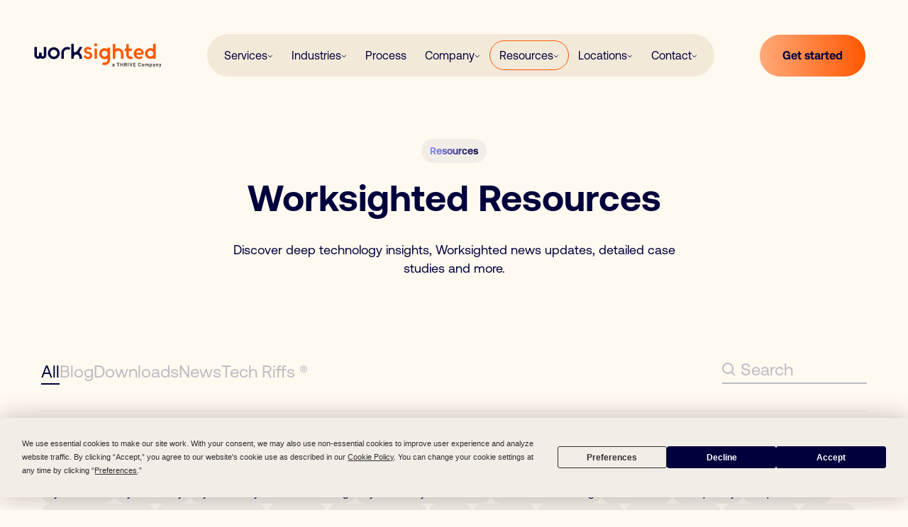

--- FILE ---
content_type: text/html; charset=UTF-8
request_url: https://worksighted.com/resources/?tag=business-continuity
body_size: 30557
content:
<!doctype html>
<html lang="en-US">
  <head>
    <meta charset="utf-8">
    <meta name="viewport" content="width=device-width, initial-scale=1">
    <script
				type="text/javascript"
				src="https://app.termly.io/resource-blocker/b23b8789-2a78-4cab-873c-9fc70c75be53?autoBlock=on">
			</script><meta name='robots' content='index, follow, max-image-preview:large, max-snippet:-1, max-video-preview:-1' />
	<style>img:is([sizes="auto" i], [sizes^="auto," i]) { contain-intrinsic-size: 3000px 1500px }</style>
	
	<!-- This site is optimized with the Yoast SEO Premium plugin v26.6 (Yoast SEO v26.6) - https://yoast.com/wordpress/plugins/seo/ -->
	<title>Resources - Worksighted</title>
	<meta name="description" content="Explore Worksighted&#039;s resources for blogs on IT security, business continuity, cloud services, and leading tech giants like Microsoft." />
	<link rel="canonical" href="https://worksighted.com/resources/" />
	<meta property="og:locale" content="en_US" />
	<meta property="og:type" content="article" />
	<meta property="og:title" content="Resources" />
	<meta property="og:description" content="Explore Worksighted&#039;s resources for blogs on IT security, business continuity, cloud services, and leading tech giants like Microsoft." />
	<meta property="og:url" content="https://worksighted.com/resources/" />
	<meta property="og:site_name" content="Worksighted" />
	<meta property="article:modified_time" content="2023-09-08T15:50:09+00:00" />
	<meta name="twitter:card" content="summary_large_image" />
	<script type="application/ld+json" class="yoast-schema-graph">{"@context":"https://schema.org","@graph":[{"@type":"WebPage","@id":"https://worksighted.com/resources/","url":"https://worksighted.com/resources/","name":"Resources - Worksighted","isPartOf":{"@id":"https://worksighted.com/#website"},"datePublished":"2023-07-20T19:52:05+00:00","dateModified":"2023-09-08T15:50:09+00:00","description":"Explore Worksighted's resources for blogs on IT security, business continuity, cloud services, and leading tech giants like Microsoft.","breadcrumb":{"@id":"https://worksighted.com/resources/#breadcrumb"},"inLanguage":"en-US","potentialAction":[{"@type":"ReadAction","target":["https://worksighted.com/resources/"]}]},{"@type":"BreadcrumbList","@id":"https://worksighted.com/resources/#breadcrumb","itemListElement":[{"@type":"ListItem","position":1,"name":"Home","item":"https://worksighted.com/"},{"@type":"ListItem","position":2,"name":"Resources"}]},{"@type":"WebSite","@id":"https://worksighted.com/#website","url":"https://worksighted.com/","name":"Worksighted","description":"","potentialAction":[{"@type":"SearchAction","target":{"@type":"EntryPoint","urlTemplate":"https://worksighted.com/?s={search_term_string}"},"query-input":{"@type":"PropertyValueSpecification","valueRequired":true,"valueName":"search_term_string"}}],"inLanguage":"en-US"}]}</script>
	<!-- / Yoast SEO Premium plugin. -->


<link rel='dns-prefetch' href='//www.googletagmanager.com' />
<style id='global-styles-inline-css'>
:root{--wp--preset--aspect-ratio--square: 1;--wp--preset--aspect-ratio--4-3: 4/3;--wp--preset--aspect-ratio--3-4: 3/4;--wp--preset--aspect-ratio--3-2: 3/2;--wp--preset--aspect-ratio--2-3: 2/3;--wp--preset--aspect-ratio--16-9: 16/9;--wp--preset--aspect-ratio--9-16: 9/16;--wp--preset--color--black: #000;--wp--preset--color--cyan-bluish-gray: #abb8c3;--wp--preset--color--white: #fff;--wp--preset--color--pale-pink: #f78da7;--wp--preset--color--vivid-red: #cf2e2e;--wp--preset--color--luminous-vivid-orange: #ff6900;--wp--preset--color--luminous-vivid-amber: #fcb900;--wp--preset--color--light-green-cyan: #7bdcb5;--wp--preset--color--vivid-green-cyan: #00d084;--wp--preset--color--pale-cyan-blue: #8ed1fc;--wp--preset--color--vivid-cyan-blue: #0693e3;--wp--preset--color--vivid-purple: #9b51e0;--wp--preset--color--inherit: inherit;--wp--preset--color--current: currentcolor;--wp--preset--color--transparent: transparent;--wp--preset--color--slate-50: #f8fafc;--wp--preset--color--slate-100: #f1f5f9;--wp--preset--color--slate-200: #e2e8f0;--wp--preset--color--slate-300: #cbd5e1;--wp--preset--color--slate-400: #94a3b8;--wp--preset--color--slate-500: #64748b;--wp--preset--color--slate-600: #475569;--wp--preset--color--slate-700: #334155;--wp--preset--color--slate-800: #1e293b;--wp--preset--color--slate-900: #0f172a;--wp--preset--color--slate-950: #020617;--wp--preset--color--gray-50: #f9fafb;--wp--preset--color--gray-100: #f3f4f6;--wp--preset--color--gray-200: #e5e7eb;--wp--preset--color--gray-300: #d1d5db;--wp--preset--color--gray-400: #9ca3af;--wp--preset--color--gray-500: #6b7280;--wp--preset--color--gray-600: #4b5563;--wp--preset--color--gray-700: #374151;--wp--preset--color--gray-800: #1f2937;--wp--preset--color--gray-900: #111827;--wp--preset--color--gray-950: #030712;--wp--preset--color--zinc-50: #fafafa;--wp--preset--color--zinc-100: #f4f4f5;--wp--preset--color--zinc-200: #e4e4e7;--wp--preset--color--zinc-300: #d4d4d8;--wp--preset--color--zinc-400: #a1a1aa;--wp--preset--color--zinc-500: #71717a;--wp--preset--color--zinc-600: #52525b;--wp--preset--color--zinc-700: #3f3f46;--wp--preset--color--zinc-800: #27272a;--wp--preset--color--zinc-900: #18181b;--wp--preset--color--zinc-950: #09090b;--wp--preset--color--neutral-50: #fafafa;--wp--preset--color--neutral-100: #f5f5f5;--wp--preset--color--neutral-200: #e5e5e5;--wp--preset--color--neutral-300: #d4d4d4;--wp--preset--color--neutral-400: #a3a3a3;--wp--preset--color--neutral-500: #737373;--wp--preset--color--neutral-600: #525252;--wp--preset--color--neutral-700: #404040;--wp--preset--color--neutral-800: #262626;--wp--preset--color--neutral-900: #171717;--wp--preset--color--neutral-950: #0a0a0a;--wp--preset--color--stone-50: #fafaf9;--wp--preset--color--stone-100: #f5f5f4;--wp--preset--color--stone-200: #e7e5e4;--wp--preset--color--stone-300: #d6d3d1;--wp--preset--color--stone-400: #a8a29e;--wp--preset--color--stone-500: #78716c;--wp--preset--color--stone-600: #57534e;--wp--preset--color--stone-700: #44403c;--wp--preset--color--stone-800: #292524;--wp--preset--color--stone-900: #1c1917;--wp--preset--color--stone-950: #0c0a09;--wp--preset--color--red-50: #fef2f2;--wp--preset--color--red-100: #fee2e2;--wp--preset--color--red-200: #fecaca;--wp--preset--color--red-300: #fca5a5;--wp--preset--color--red-400: #f87171;--wp--preset--color--red-500: #ef4444;--wp--preset--color--red-600: #dc2626;--wp--preset--color--red-700: #b91c1c;--wp--preset--color--red-800: #991b1b;--wp--preset--color--red-900: #7f1d1d;--wp--preset--color--red-950: #450a0a;--wp--preset--color--orange-50: #fff7ed;--wp--preset--color--orange-100: #ffedd5;--wp--preset--color--orange-200: #fed7aa;--wp--preset--color--orange-300: #fdba74;--wp--preset--color--orange-400: #fb923c;--wp--preset--color--orange-500: #f97316;--wp--preset--color--orange-600: #ea580c;--wp--preset--color--orange-700: #c2410c;--wp--preset--color--orange-800: #9a3412;--wp--preset--color--orange-900: #7c2d12;--wp--preset--color--orange-950: #431407;--wp--preset--color--amber-50: #fffbeb;--wp--preset--color--amber-100: #fef3c7;--wp--preset--color--amber-200: #fde68a;--wp--preset--color--amber-300: #fcd34d;--wp--preset--color--amber-400: #fbbf24;--wp--preset--color--amber-500: #f59e0b;--wp--preset--color--amber-600: #d97706;--wp--preset--color--amber-700: #b45309;--wp--preset--color--amber-800: #92400e;--wp--preset--color--amber-900: #78350f;--wp--preset--color--amber-950: #451a03;--wp--preset--color--yellow-50: #fefce8;--wp--preset--color--yellow-100: #fef9c3;--wp--preset--color--yellow-200: #fef08a;--wp--preset--color--yellow-300: #fde047;--wp--preset--color--yellow-400: #facc15;--wp--preset--color--yellow-500: #eab308;--wp--preset--color--yellow-600: #ca8a04;--wp--preset--color--yellow-700: #a16207;--wp--preset--color--yellow-800: #854d0e;--wp--preset--color--yellow-900: #713f12;--wp--preset--color--yellow-950: #422006;--wp--preset--color--lime-50: #f7fee7;--wp--preset--color--lime-100: #ecfccb;--wp--preset--color--lime-200: #d9f99d;--wp--preset--color--lime-300: #bef264;--wp--preset--color--lime-400: #a3e635;--wp--preset--color--lime-500: #84cc16;--wp--preset--color--lime-600: #65a30d;--wp--preset--color--lime-700: #4d7c0f;--wp--preset--color--lime-800: #3f6212;--wp--preset--color--lime-900: #365314;--wp--preset--color--lime-950: #1a2e05;--wp--preset--color--green-50: #f0fdf4;--wp--preset--color--green-100: #dcfce7;--wp--preset--color--green-200: #bbf7d0;--wp--preset--color--green-300: #86efac;--wp--preset--color--green-400: #4ade80;--wp--preset--color--green-500: #22c55e;--wp--preset--color--green-600: #16a34a;--wp--preset--color--green-700: #15803d;--wp--preset--color--green-800: #166534;--wp--preset--color--green-900: #14532d;--wp--preset--color--green-950: #052e16;--wp--preset--color--emerald-50: #ecfdf5;--wp--preset--color--emerald-100: #d1fae5;--wp--preset--color--emerald-200: #a7f3d0;--wp--preset--color--emerald-300: #6ee7b7;--wp--preset--color--emerald-400: #34d399;--wp--preset--color--emerald-500: #10b981;--wp--preset--color--emerald-600: #059669;--wp--preset--color--emerald-700: #047857;--wp--preset--color--emerald-800: #065f46;--wp--preset--color--emerald-900: #064e3b;--wp--preset--color--emerald-950: #022c22;--wp--preset--color--teal-50: #f0fdfa;--wp--preset--color--teal-100: #ccfbf1;--wp--preset--color--teal-200: #99f6e4;--wp--preset--color--teal-300: #5eead4;--wp--preset--color--teal-400: #2dd4bf;--wp--preset--color--teal-500: #14b8a6;--wp--preset--color--teal-600: #0d9488;--wp--preset--color--teal-700: #0f766e;--wp--preset--color--teal-800: #115e59;--wp--preset--color--teal-900: #134e4a;--wp--preset--color--teal-950: #042f2e;--wp--preset--color--cyan-50: #ecfeff;--wp--preset--color--cyan-100: #cffafe;--wp--preset--color--cyan-200: #a5f3fc;--wp--preset--color--cyan-300: #67e8f9;--wp--preset--color--cyan-400: #22d3ee;--wp--preset--color--cyan-500: #06b6d4;--wp--preset--color--cyan-600: #0891b2;--wp--preset--color--cyan-700: #0e7490;--wp--preset--color--cyan-800: #155e75;--wp--preset--color--cyan-900: #164e63;--wp--preset--color--cyan-950: #083344;--wp--preset--color--sky-50: #f0f9ff;--wp--preset--color--sky-100: #e0f2fe;--wp--preset--color--sky-200: #bae6fd;--wp--preset--color--sky-300: #7dd3fc;--wp--preset--color--sky-400: #38bdf8;--wp--preset--color--sky-500: #0ea5e9;--wp--preset--color--sky-600: #0284c7;--wp--preset--color--sky-700: #0369a1;--wp--preset--color--sky-800: #075985;--wp--preset--color--sky-900: #0c4a6e;--wp--preset--color--sky-950: #082f49;--wp--preset--color--blue-50: #eff6ff;--wp--preset--color--blue-100: #dbeafe;--wp--preset--color--blue-200: #bfdbfe;--wp--preset--color--blue-300: #93c5fd;--wp--preset--color--blue-400: #60a5fa;--wp--preset--color--blue-500: #3b82f6;--wp--preset--color--blue-600: #2563eb;--wp--preset--color--blue-700: #1d4ed8;--wp--preset--color--blue-800: #1e40af;--wp--preset--color--blue-900: #1e3a8a;--wp--preset--color--blue-950: #172554;--wp--preset--color--indigo-50: #eef2ff;--wp--preset--color--indigo-100: #e0e7ff;--wp--preset--color--indigo-200: #c7d2fe;--wp--preset--color--indigo-300: #a5b4fc;--wp--preset--color--indigo-400: #818cf8;--wp--preset--color--indigo-500: #6366f1;--wp--preset--color--indigo-600: #4f46e5;--wp--preset--color--indigo-700: #4338ca;--wp--preset--color--indigo-800: #3730a3;--wp--preset--color--indigo-900: #312e81;--wp--preset--color--indigo-950: #1e1b4b;--wp--preset--color--violet-50: #f5f3ff;--wp--preset--color--violet-100: #ede9fe;--wp--preset--color--violet-200: #ddd6fe;--wp--preset--color--violet-300: #c4b5fd;--wp--preset--color--violet-400: #a78bfa;--wp--preset--color--violet-500: #8b5cf6;--wp--preset--color--violet-600: #7c3aed;--wp--preset--color--violet-700: #6d28d9;--wp--preset--color--violet-800: #5b21b6;--wp--preset--color--violet-900: #4c1d95;--wp--preset--color--violet-950: #2e1065;--wp--preset--color--purple-50: #faf5ff;--wp--preset--color--purple-100: #f3e8ff;--wp--preset--color--purple-200: #e9d5ff;--wp--preset--color--purple-300: #d8b4fe;--wp--preset--color--purple-400: #c084fc;--wp--preset--color--purple-500: #a855f7;--wp--preset--color--purple-600: #9333ea;--wp--preset--color--purple-700: #7e22ce;--wp--preset--color--purple-800: #6b21a8;--wp--preset--color--purple-900: #581c87;--wp--preset--color--purple-950: #3b0764;--wp--preset--color--fuchsia-50: #fdf4ff;--wp--preset--color--fuchsia-100: #fae8ff;--wp--preset--color--fuchsia-200: #f5d0fe;--wp--preset--color--fuchsia-300: #f0abfc;--wp--preset--color--fuchsia-400: #e879f9;--wp--preset--color--fuchsia-500: #d946ef;--wp--preset--color--fuchsia-600: #c026d3;--wp--preset--color--fuchsia-700: #a21caf;--wp--preset--color--fuchsia-800: #86198f;--wp--preset--color--fuchsia-900: #701a75;--wp--preset--color--fuchsia-950: #4a044e;--wp--preset--color--pink-50: #fdf2f8;--wp--preset--color--pink-100: #fce7f3;--wp--preset--color--pink-200: #fbcfe8;--wp--preset--color--pink-300: #f9a8d4;--wp--preset--color--pink-400: #f472b6;--wp--preset--color--pink-500: #ec4899;--wp--preset--color--pink-600: #db2777;--wp--preset--color--pink-700: #be185d;--wp--preset--color--pink-800: #9d174d;--wp--preset--color--pink-900: #831843;--wp--preset--color--pink-950: #500724;--wp--preset--color--rose-50: #fff1f2;--wp--preset--color--rose-100: #ffe4e6;--wp--preset--color--rose-200: #fecdd3;--wp--preset--color--rose-300: #fda4af;--wp--preset--color--rose-400: #fb7185;--wp--preset--color--rose-500: #f43f5e;--wp--preset--color--rose-600: #e11d48;--wp--preset--color--rose-700: #be123c;--wp--preset--color--rose-800: #9f1239;--wp--preset--color--rose-900: #881337;--wp--preset--color--rose-950: #4c0519;--wp--preset--gradient--vivid-cyan-blue-to-vivid-purple: linear-gradient(135deg,rgba(6,147,227,1) 0%,rgb(155,81,224) 100%);--wp--preset--gradient--light-green-cyan-to-vivid-green-cyan: linear-gradient(135deg,rgb(122,220,180) 0%,rgb(0,208,130) 100%);--wp--preset--gradient--luminous-vivid-amber-to-luminous-vivid-orange: linear-gradient(135deg,rgba(252,185,0,1) 0%,rgba(255,105,0,1) 100%);--wp--preset--gradient--luminous-vivid-orange-to-vivid-red: linear-gradient(135deg,rgba(255,105,0,1) 0%,rgb(207,46,46) 100%);--wp--preset--gradient--very-light-gray-to-cyan-bluish-gray: linear-gradient(135deg,rgb(238,238,238) 0%,rgb(169,184,195) 100%);--wp--preset--gradient--cool-to-warm-spectrum: linear-gradient(135deg,rgb(74,234,220) 0%,rgb(151,120,209) 20%,rgb(207,42,186) 40%,rgb(238,44,130) 60%,rgb(251,105,98) 80%,rgb(254,248,76) 100%);--wp--preset--gradient--blush-light-purple: linear-gradient(135deg,rgb(255,206,236) 0%,rgb(152,150,240) 100%);--wp--preset--gradient--blush-bordeaux: linear-gradient(135deg,rgb(254,205,165) 0%,rgb(254,45,45) 50%,rgb(107,0,62) 100%);--wp--preset--gradient--luminous-dusk: linear-gradient(135deg,rgb(255,203,112) 0%,rgb(199,81,192) 50%,rgb(65,88,208) 100%);--wp--preset--gradient--pale-ocean: linear-gradient(135deg,rgb(255,245,203) 0%,rgb(182,227,212) 50%,rgb(51,167,181) 100%);--wp--preset--gradient--electric-grass: linear-gradient(135deg,rgb(202,248,128) 0%,rgb(113,206,126) 100%);--wp--preset--gradient--midnight: linear-gradient(135deg,rgb(2,3,129) 0%,rgb(40,116,252) 100%);--wp--preset--font-size--small: 13px;--wp--preset--font-size--medium: 20px;--wp--preset--font-size--large: 36px;--wp--preset--font-size--x-large: 42px;--wp--preset--font-size--xs: 0.75rem;--wp--preset--font-size--sm: 0.875rem;--wp--preset--font-size--base: 1rem;--wp--preset--font-size--lg: 1.125rem;--wp--preset--font-size--xl: 1.25rem;--wp--preset--font-size--2-xl: 1.5rem;--wp--preset--font-size--3-xl: 1.875rem;--wp--preset--font-size--4-xl: 2.25rem;--wp--preset--font-size--5-xl: 3rem;--wp--preset--font-size--6-xl: 3.75rem;--wp--preset--font-size--7-xl: 4.5rem;--wp--preset--font-size--8-xl: 6rem;--wp--preset--font-size--9-xl: 8rem;--wp--preset--font-family--sans: ui-sans-serif,system-ui,-apple-system,BlinkMacSystemFont,"Segoe UI",Roboto,"Helvetica Neue",Arial,"Noto Sans",sans-serif,"Apple Color Emoji","Segoe UI Emoji","Segoe UI Symbol","Noto Color Emoji";--wp--preset--font-family--serif: ui-serif,Georgia,Cambria,"Times New Roman",Times,serif;--wp--preset--font-family--mono: ui-monospace,SFMono-Regular,Menlo,Monaco,Consolas,"Liberation Mono","Courier New",monospace;--wp--preset--spacing--20: 0.44rem;--wp--preset--spacing--30: 0.67rem;--wp--preset--spacing--40: 1rem;--wp--preset--spacing--50: 1.5rem;--wp--preset--spacing--60: 2.25rem;--wp--preset--spacing--70: 3.38rem;--wp--preset--spacing--80: 5.06rem;--wp--preset--shadow--natural: 6px 6px 9px rgba(0, 0, 0, 0.2);--wp--preset--shadow--deep: 12px 12px 50px rgba(0, 0, 0, 0.4);--wp--preset--shadow--sharp: 6px 6px 0px rgba(0, 0, 0, 0.2);--wp--preset--shadow--outlined: 6px 6px 0px -3px rgba(255, 255, 255, 1), 6px 6px rgba(0, 0, 0, 1);--wp--preset--shadow--crisp: 6px 6px 0px rgba(0, 0, 0, 1);}:where(body) { margin: 0; }.wp-site-blocks > .alignleft { float: left; margin-right: 2em; }.wp-site-blocks > .alignright { float: right; margin-left: 2em; }.wp-site-blocks > .aligncenter { justify-content: center; margin-left: auto; margin-right: auto; }:where(.is-layout-flex){gap: 0.5em;}:where(.is-layout-grid){gap: 0.5em;}.is-layout-flow > .alignleft{float: left;margin-inline-start: 0;margin-inline-end: 2em;}.is-layout-flow > .alignright{float: right;margin-inline-start: 2em;margin-inline-end: 0;}.is-layout-flow > .aligncenter{margin-left: auto !important;margin-right: auto !important;}.is-layout-constrained > .alignleft{float: left;margin-inline-start: 0;margin-inline-end: 2em;}.is-layout-constrained > .alignright{float: right;margin-inline-start: 2em;margin-inline-end: 0;}.is-layout-constrained > .aligncenter{margin-left: auto !important;margin-right: auto !important;}.is-layout-constrained > :where(:not(.alignleft):not(.alignright):not(.alignfull)){margin-left: auto !important;margin-right: auto !important;}body .is-layout-flex{display: flex;}.is-layout-flex{flex-wrap: wrap;align-items: center;}.is-layout-flex > :is(*, div){margin: 0;}body .is-layout-grid{display: grid;}.is-layout-grid > :is(*, div){margin: 0;}body{padding-top: 0px;padding-right: 0px;padding-bottom: 0px;padding-left: 0px;}a:where(:not(.wp-element-button)){text-decoration: underline;}:root :where(.wp-element-button, .wp-block-button__link){background-color: #32373c;border-width: 0;color: #fff;font-family: inherit;font-size: inherit;line-height: inherit;padding: calc(0.667em + 2px) calc(1.333em + 2px);text-decoration: none;}.has-black-color{color: var(--wp--preset--color--black) !important;}.has-cyan-bluish-gray-color{color: var(--wp--preset--color--cyan-bluish-gray) !important;}.has-white-color{color: var(--wp--preset--color--white) !important;}.has-pale-pink-color{color: var(--wp--preset--color--pale-pink) !important;}.has-vivid-red-color{color: var(--wp--preset--color--vivid-red) !important;}.has-luminous-vivid-orange-color{color: var(--wp--preset--color--luminous-vivid-orange) !important;}.has-luminous-vivid-amber-color{color: var(--wp--preset--color--luminous-vivid-amber) !important;}.has-light-green-cyan-color{color: var(--wp--preset--color--light-green-cyan) !important;}.has-vivid-green-cyan-color{color: var(--wp--preset--color--vivid-green-cyan) !important;}.has-pale-cyan-blue-color{color: var(--wp--preset--color--pale-cyan-blue) !important;}.has-vivid-cyan-blue-color{color: var(--wp--preset--color--vivid-cyan-blue) !important;}.has-vivid-purple-color{color: var(--wp--preset--color--vivid-purple) !important;}.has-inherit-color{color: var(--wp--preset--color--inherit) !important;}.has-current-color{color: var(--wp--preset--color--current) !important;}.has-transparent-color{color: var(--wp--preset--color--transparent) !important;}.has-slate-50-color{color: var(--wp--preset--color--slate-50) !important;}.has-slate-100-color{color: var(--wp--preset--color--slate-100) !important;}.has-slate-200-color{color: var(--wp--preset--color--slate-200) !important;}.has-slate-300-color{color: var(--wp--preset--color--slate-300) !important;}.has-slate-400-color{color: var(--wp--preset--color--slate-400) !important;}.has-slate-500-color{color: var(--wp--preset--color--slate-500) !important;}.has-slate-600-color{color: var(--wp--preset--color--slate-600) !important;}.has-slate-700-color{color: var(--wp--preset--color--slate-700) !important;}.has-slate-800-color{color: var(--wp--preset--color--slate-800) !important;}.has-slate-900-color{color: var(--wp--preset--color--slate-900) !important;}.has-slate-950-color{color: var(--wp--preset--color--slate-950) !important;}.has-gray-50-color{color: var(--wp--preset--color--gray-50) !important;}.has-gray-100-color{color: var(--wp--preset--color--gray-100) !important;}.has-gray-200-color{color: var(--wp--preset--color--gray-200) !important;}.has-gray-300-color{color: var(--wp--preset--color--gray-300) !important;}.has-gray-400-color{color: var(--wp--preset--color--gray-400) !important;}.has-gray-500-color{color: var(--wp--preset--color--gray-500) !important;}.has-gray-600-color{color: var(--wp--preset--color--gray-600) !important;}.has-gray-700-color{color: var(--wp--preset--color--gray-700) !important;}.has-gray-800-color{color: var(--wp--preset--color--gray-800) !important;}.has-gray-900-color{color: var(--wp--preset--color--gray-900) !important;}.has-gray-950-color{color: var(--wp--preset--color--gray-950) !important;}.has-zinc-50-color{color: var(--wp--preset--color--zinc-50) !important;}.has-zinc-100-color{color: var(--wp--preset--color--zinc-100) !important;}.has-zinc-200-color{color: var(--wp--preset--color--zinc-200) !important;}.has-zinc-300-color{color: var(--wp--preset--color--zinc-300) !important;}.has-zinc-400-color{color: var(--wp--preset--color--zinc-400) !important;}.has-zinc-500-color{color: var(--wp--preset--color--zinc-500) !important;}.has-zinc-600-color{color: var(--wp--preset--color--zinc-600) !important;}.has-zinc-700-color{color: var(--wp--preset--color--zinc-700) !important;}.has-zinc-800-color{color: var(--wp--preset--color--zinc-800) !important;}.has-zinc-900-color{color: var(--wp--preset--color--zinc-900) !important;}.has-zinc-950-color{color: var(--wp--preset--color--zinc-950) !important;}.has-neutral-50-color{color: var(--wp--preset--color--neutral-50) !important;}.has-neutral-100-color{color: var(--wp--preset--color--neutral-100) !important;}.has-neutral-200-color{color: var(--wp--preset--color--neutral-200) !important;}.has-neutral-300-color{color: var(--wp--preset--color--neutral-300) !important;}.has-neutral-400-color{color: var(--wp--preset--color--neutral-400) !important;}.has-neutral-500-color{color: var(--wp--preset--color--neutral-500) !important;}.has-neutral-600-color{color: var(--wp--preset--color--neutral-600) !important;}.has-neutral-700-color{color: var(--wp--preset--color--neutral-700) !important;}.has-neutral-800-color{color: var(--wp--preset--color--neutral-800) !important;}.has-neutral-900-color{color: var(--wp--preset--color--neutral-900) !important;}.has-neutral-950-color{color: var(--wp--preset--color--neutral-950) !important;}.has-stone-50-color{color: var(--wp--preset--color--stone-50) !important;}.has-stone-100-color{color: var(--wp--preset--color--stone-100) !important;}.has-stone-200-color{color: var(--wp--preset--color--stone-200) !important;}.has-stone-300-color{color: var(--wp--preset--color--stone-300) !important;}.has-stone-400-color{color: var(--wp--preset--color--stone-400) !important;}.has-stone-500-color{color: var(--wp--preset--color--stone-500) !important;}.has-stone-600-color{color: var(--wp--preset--color--stone-600) !important;}.has-stone-700-color{color: var(--wp--preset--color--stone-700) !important;}.has-stone-800-color{color: var(--wp--preset--color--stone-800) !important;}.has-stone-900-color{color: var(--wp--preset--color--stone-900) !important;}.has-stone-950-color{color: var(--wp--preset--color--stone-950) !important;}.has-red-50-color{color: var(--wp--preset--color--red-50) !important;}.has-red-100-color{color: var(--wp--preset--color--red-100) !important;}.has-red-200-color{color: var(--wp--preset--color--red-200) !important;}.has-red-300-color{color: var(--wp--preset--color--red-300) !important;}.has-red-400-color{color: var(--wp--preset--color--red-400) !important;}.has-red-500-color{color: var(--wp--preset--color--red-500) !important;}.has-red-600-color{color: var(--wp--preset--color--red-600) !important;}.has-red-700-color{color: var(--wp--preset--color--red-700) !important;}.has-red-800-color{color: var(--wp--preset--color--red-800) !important;}.has-red-900-color{color: var(--wp--preset--color--red-900) !important;}.has-red-950-color{color: var(--wp--preset--color--red-950) !important;}.has-orange-50-color{color: var(--wp--preset--color--orange-50) !important;}.has-orange-100-color{color: var(--wp--preset--color--orange-100) !important;}.has-orange-200-color{color: var(--wp--preset--color--orange-200) !important;}.has-orange-300-color{color: var(--wp--preset--color--orange-300) !important;}.has-orange-400-color{color: var(--wp--preset--color--orange-400) !important;}.has-orange-500-color{color: var(--wp--preset--color--orange-500) !important;}.has-orange-600-color{color: var(--wp--preset--color--orange-600) !important;}.has-orange-700-color{color: var(--wp--preset--color--orange-700) !important;}.has-orange-800-color{color: var(--wp--preset--color--orange-800) !important;}.has-orange-900-color{color: var(--wp--preset--color--orange-900) !important;}.has-orange-950-color{color: var(--wp--preset--color--orange-950) !important;}.has-amber-50-color{color: var(--wp--preset--color--amber-50) !important;}.has-amber-100-color{color: var(--wp--preset--color--amber-100) !important;}.has-amber-200-color{color: var(--wp--preset--color--amber-200) !important;}.has-amber-300-color{color: var(--wp--preset--color--amber-300) !important;}.has-amber-400-color{color: var(--wp--preset--color--amber-400) !important;}.has-amber-500-color{color: var(--wp--preset--color--amber-500) !important;}.has-amber-600-color{color: var(--wp--preset--color--amber-600) !important;}.has-amber-700-color{color: var(--wp--preset--color--amber-700) !important;}.has-amber-800-color{color: var(--wp--preset--color--amber-800) !important;}.has-amber-900-color{color: var(--wp--preset--color--amber-900) !important;}.has-amber-950-color{color: var(--wp--preset--color--amber-950) !important;}.has-yellow-50-color{color: var(--wp--preset--color--yellow-50) !important;}.has-yellow-100-color{color: var(--wp--preset--color--yellow-100) !important;}.has-yellow-200-color{color: var(--wp--preset--color--yellow-200) !important;}.has-yellow-300-color{color: var(--wp--preset--color--yellow-300) !important;}.has-yellow-400-color{color: var(--wp--preset--color--yellow-400) !important;}.has-yellow-500-color{color: var(--wp--preset--color--yellow-500) !important;}.has-yellow-600-color{color: var(--wp--preset--color--yellow-600) !important;}.has-yellow-700-color{color: var(--wp--preset--color--yellow-700) !important;}.has-yellow-800-color{color: var(--wp--preset--color--yellow-800) !important;}.has-yellow-900-color{color: var(--wp--preset--color--yellow-900) !important;}.has-yellow-950-color{color: var(--wp--preset--color--yellow-950) !important;}.has-lime-50-color{color: var(--wp--preset--color--lime-50) !important;}.has-lime-100-color{color: var(--wp--preset--color--lime-100) !important;}.has-lime-200-color{color: var(--wp--preset--color--lime-200) !important;}.has-lime-300-color{color: var(--wp--preset--color--lime-300) !important;}.has-lime-400-color{color: var(--wp--preset--color--lime-400) !important;}.has-lime-500-color{color: var(--wp--preset--color--lime-500) !important;}.has-lime-600-color{color: var(--wp--preset--color--lime-600) !important;}.has-lime-700-color{color: var(--wp--preset--color--lime-700) !important;}.has-lime-800-color{color: var(--wp--preset--color--lime-800) !important;}.has-lime-900-color{color: var(--wp--preset--color--lime-900) !important;}.has-lime-950-color{color: var(--wp--preset--color--lime-950) !important;}.has-green-50-color{color: var(--wp--preset--color--green-50) !important;}.has-green-100-color{color: var(--wp--preset--color--green-100) !important;}.has-green-200-color{color: var(--wp--preset--color--green-200) !important;}.has-green-300-color{color: var(--wp--preset--color--green-300) !important;}.has-green-400-color{color: var(--wp--preset--color--green-400) !important;}.has-green-500-color{color: var(--wp--preset--color--green-500) !important;}.has-green-600-color{color: var(--wp--preset--color--green-600) !important;}.has-green-700-color{color: var(--wp--preset--color--green-700) !important;}.has-green-800-color{color: var(--wp--preset--color--green-800) !important;}.has-green-900-color{color: var(--wp--preset--color--green-900) !important;}.has-green-950-color{color: var(--wp--preset--color--green-950) !important;}.has-emerald-50-color{color: var(--wp--preset--color--emerald-50) !important;}.has-emerald-100-color{color: var(--wp--preset--color--emerald-100) !important;}.has-emerald-200-color{color: var(--wp--preset--color--emerald-200) !important;}.has-emerald-300-color{color: var(--wp--preset--color--emerald-300) !important;}.has-emerald-400-color{color: var(--wp--preset--color--emerald-400) !important;}.has-emerald-500-color{color: var(--wp--preset--color--emerald-500) !important;}.has-emerald-600-color{color: var(--wp--preset--color--emerald-600) !important;}.has-emerald-700-color{color: var(--wp--preset--color--emerald-700) !important;}.has-emerald-800-color{color: var(--wp--preset--color--emerald-800) !important;}.has-emerald-900-color{color: var(--wp--preset--color--emerald-900) !important;}.has-emerald-950-color{color: var(--wp--preset--color--emerald-950) !important;}.has-teal-50-color{color: var(--wp--preset--color--teal-50) !important;}.has-teal-100-color{color: var(--wp--preset--color--teal-100) !important;}.has-teal-200-color{color: var(--wp--preset--color--teal-200) !important;}.has-teal-300-color{color: var(--wp--preset--color--teal-300) !important;}.has-teal-400-color{color: var(--wp--preset--color--teal-400) !important;}.has-teal-500-color{color: var(--wp--preset--color--teal-500) !important;}.has-teal-600-color{color: var(--wp--preset--color--teal-600) !important;}.has-teal-700-color{color: var(--wp--preset--color--teal-700) !important;}.has-teal-800-color{color: var(--wp--preset--color--teal-800) !important;}.has-teal-900-color{color: var(--wp--preset--color--teal-900) !important;}.has-teal-950-color{color: var(--wp--preset--color--teal-950) !important;}.has-cyan-50-color{color: var(--wp--preset--color--cyan-50) !important;}.has-cyan-100-color{color: var(--wp--preset--color--cyan-100) !important;}.has-cyan-200-color{color: var(--wp--preset--color--cyan-200) !important;}.has-cyan-300-color{color: var(--wp--preset--color--cyan-300) !important;}.has-cyan-400-color{color: var(--wp--preset--color--cyan-400) !important;}.has-cyan-500-color{color: var(--wp--preset--color--cyan-500) !important;}.has-cyan-600-color{color: var(--wp--preset--color--cyan-600) !important;}.has-cyan-700-color{color: var(--wp--preset--color--cyan-700) !important;}.has-cyan-800-color{color: var(--wp--preset--color--cyan-800) !important;}.has-cyan-900-color{color: var(--wp--preset--color--cyan-900) !important;}.has-cyan-950-color{color: var(--wp--preset--color--cyan-950) !important;}.has-sky-50-color{color: var(--wp--preset--color--sky-50) !important;}.has-sky-100-color{color: var(--wp--preset--color--sky-100) !important;}.has-sky-200-color{color: var(--wp--preset--color--sky-200) !important;}.has-sky-300-color{color: var(--wp--preset--color--sky-300) !important;}.has-sky-400-color{color: var(--wp--preset--color--sky-400) !important;}.has-sky-500-color{color: var(--wp--preset--color--sky-500) !important;}.has-sky-600-color{color: var(--wp--preset--color--sky-600) !important;}.has-sky-700-color{color: var(--wp--preset--color--sky-700) !important;}.has-sky-800-color{color: var(--wp--preset--color--sky-800) !important;}.has-sky-900-color{color: var(--wp--preset--color--sky-900) !important;}.has-sky-950-color{color: var(--wp--preset--color--sky-950) !important;}.has-blue-50-color{color: var(--wp--preset--color--blue-50) !important;}.has-blue-100-color{color: var(--wp--preset--color--blue-100) !important;}.has-blue-200-color{color: var(--wp--preset--color--blue-200) !important;}.has-blue-300-color{color: var(--wp--preset--color--blue-300) !important;}.has-blue-400-color{color: var(--wp--preset--color--blue-400) !important;}.has-blue-500-color{color: var(--wp--preset--color--blue-500) !important;}.has-blue-600-color{color: var(--wp--preset--color--blue-600) !important;}.has-blue-700-color{color: var(--wp--preset--color--blue-700) !important;}.has-blue-800-color{color: var(--wp--preset--color--blue-800) !important;}.has-blue-900-color{color: var(--wp--preset--color--blue-900) !important;}.has-blue-950-color{color: var(--wp--preset--color--blue-950) !important;}.has-indigo-50-color{color: var(--wp--preset--color--indigo-50) !important;}.has-indigo-100-color{color: var(--wp--preset--color--indigo-100) !important;}.has-indigo-200-color{color: var(--wp--preset--color--indigo-200) !important;}.has-indigo-300-color{color: var(--wp--preset--color--indigo-300) !important;}.has-indigo-400-color{color: var(--wp--preset--color--indigo-400) !important;}.has-indigo-500-color{color: var(--wp--preset--color--indigo-500) !important;}.has-indigo-600-color{color: var(--wp--preset--color--indigo-600) !important;}.has-indigo-700-color{color: var(--wp--preset--color--indigo-700) !important;}.has-indigo-800-color{color: var(--wp--preset--color--indigo-800) !important;}.has-indigo-900-color{color: var(--wp--preset--color--indigo-900) !important;}.has-indigo-950-color{color: var(--wp--preset--color--indigo-950) !important;}.has-violet-50-color{color: var(--wp--preset--color--violet-50) !important;}.has-violet-100-color{color: var(--wp--preset--color--violet-100) !important;}.has-violet-200-color{color: var(--wp--preset--color--violet-200) !important;}.has-violet-300-color{color: var(--wp--preset--color--violet-300) !important;}.has-violet-400-color{color: var(--wp--preset--color--violet-400) !important;}.has-violet-500-color{color: var(--wp--preset--color--violet-500) !important;}.has-violet-600-color{color: var(--wp--preset--color--violet-600) !important;}.has-violet-700-color{color: var(--wp--preset--color--violet-700) !important;}.has-violet-800-color{color: var(--wp--preset--color--violet-800) !important;}.has-violet-900-color{color: var(--wp--preset--color--violet-900) !important;}.has-violet-950-color{color: var(--wp--preset--color--violet-950) !important;}.has-purple-50-color{color: var(--wp--preset--color--purple-50) !important;}.has-purple-100-color{color: var(--wp--preset--color--purple-100) !important;}.has-purple-200-color{color: var(--wp--preset--color--purple-200) !important;}.has-purple-300-color{color: var(--wp--preset--color--purple-300) !important;}.has-purple-400-color{color: var(--wp--preset--color--purple-400) !important;}.has-purple-500-color{color: var(--wp--preset--color--purple-500) !important;}.has-purple-600-color{color: var(--wp--preset--color--purple-600) !important;}.has-purple-700-color{color: var(--wp--preset--color--purple-700) !important;}.has-purple-800-color{color: var(--wp--preset--color--purple-800) !important;}.has-purple-900-color{color: var(--wp--preset--color--purple-900) !important;}.has-purple-950-color{color: var(--wp--preset--color--purple-950) !important;}.has-fuchsia-50-color{color: var(--wp--preset--color--fuchsia-50) !important;}.has-fuchsia-100-color{color: var(--wp--preset--color--fuchsia-100) !important;}.has-fuchsia-200-color{color: var(--wp--preset--color--fuchsia-200) !important;}.has-fuchsia-300-color{color: var(--wp--preset--color--fuchsia-300) !important;}.has-fuchsia-400-color{color: var(--wp--preset--color--fuchsia-400) !important;}.has-fuchsia-500-color{color: var(--wp--preset--color--fuchsia-500) !important;}.has-fuchsia-600-color{color: var(--wp--preset--color--fuchsia-600) !important;}.has-fuchsia-700-color{color: var(--wp--preset--color--fuchsia-700) !important;}.has-fuchsia-800-color{color: var(--wp--preset--color--fuchsia-800) !important;}.has-fuchsia-900-color{color: var(--wp--preset--color--fuchsia-900) !important;}.has-fuchsia-950-color{color: var(--wp--preset--color--fuchsia-950) !important;}.has-pink-50-color{color: var(--wp--preset--color--pink-50) !important;}.has-pink-100-color{color: var(--wp--preset--color--pink-100) !important;}.has-pink-200-color{color: var(--wp--preset--color--pink-200) !important;}.has-pink-300-color{color: var(--wp--preset--color--pink-300) !important;}.has-pink-400-color{color: var(--wp--preset--color--pink-400) !important;}.has-pink-500-color{color: var(--wp--preset--color--pink-500) !important;}.has-pink-600-color{color: var(--wp--preset--color--pink-600) !important;}.has-pink-700-color{color: var(--wp--preset--color--pink-700) !important;}.has-pink-800-color{color: var(--wp--preset--color--pink-800) !important;}.has-pink-900-color{color: var(--wp--preset--color--pink-900) !important;}.has-pink-950-color{color: var(--wp--preset--color--pink-950) !important;}.has-rose-50-color{color: var(--wp--preset--color--rose-50) !important;}.has-rose-100-color{color: var(--wp--preset--color--rose-100) !important;}.has-rose-200-color{color: var(--wp--preset--color--rose-200) !important;}.has-rose-300-color{color: var(--wp--preset--color--rose-300) !important;}.has-rose-400-color{color: var(--wp--preset--color--rose-400) !important;}.has-rose-500-color{color: var(--wp--preset--color--rose-500) !important;}.has-rose-600-color{color: var(--wp--preset--color--rose-600) !important;}.has-rose-700-color{color: var(--wp--preset--color--rose-700) !important;}.has-rose-800-color{color: var(--wp--preset--color--rose-800) !important;}.has-rose-900-color{color: var(--wp--preset--color--rose-900) !important;}.has-rose-950-color{color: var(--wp--preset--color--rose-950) !important;}.has-black-background-color{background-color: var(--wp--preset--color--black) !important;}.has-cyan-bluish-gray-background-color{background-color: var(--wp--preset--color--cyan-bluish-gray) !important;}.has-white-background-color{background-color: var(--wp--preset--color--white) !important;}.has-pale-pink-background-color{background-color: var(--wp--preset--color--pale-pink) !important;}.has-vivid-red-background-color{background-color: var(--wp--preset--color--vivid-red) !important;}.has-luminous-vivid-orange-background-color{background-color: var(--wp--preset--color--luminous-vivid-orange) !important;}.has-luminous-vivid-amber-background-color{background-color: var(--wp--preset--color--luminous-vivid-amber) !important;}.has-light-green-cyan-background-color{background-color: var(--wp--preset--color--light-green-cyan) !important;}.has-vivid-green-cyan-background-color{background-color: var(--wp--preset--color--vivid-green-cyan) !important;}.has-pale-cyan-blue-background-color{background-color: var(--wp--preset--color--pale-cyan-blue) !important;}.has-vivid-cyan-blue-background-color{background-color: var(--wp--preset--color--vivid-cyan-blue) !important;}.has-vivid-purple-background-color{background-color: var(--wp--preset--color--vivid-purple) !important;}.has-inherit-background-color{background-color: var(--wp--preset--color--inherit) !important;}.has-current-background-color{background-color: var(--wp--preset--color--current) !important;}.has-transparent-background-color{background-color: var(--wp--preset--color--transparent) !important;}.has-slate-50-background-color{background-color: var(--wp--preset--color--slate-50) !important;}.has-slate-100-background-color{background-color: var(--wp--preset--color--slate-100) !important;}.has-slate-200-background-color{background-color: var(--wp--preset--color--slate-200) !important;}.has-slate-300-background-color{background-color: var(--wp--preset--color--slate-300) !important;}.has-slate-400-background-color{background-color: var(--wp--preset--color--slate-400) !important;}.has-slate-500-background-color{background-color: var(--wp--preset--color--slate-500) !important;}.has-slate-600-background-color{background-color: var(--wp--preset--color--slate-600) !important;}.has-slate-700-background-color{background-color: var(--wp--preset--color--slate-700) !important;}.has-slate-800-background-color{background-color: var(--wp--preset--color--slate-800) !important;}.has-slate-900-background-color{background-color: var(--wp--preset--color--slate-900) !important;}.has-slate-950-background-color{background-color: var(--wp--preset--color--slate-950) !important;}.has-gray-50-background-color{background-color: var(--wp--preset--color--gray-50) !important;}.has-gray-100-background-color{background-color: var(--wp--preset--color--gray-100) !important;}.has-gray-200-background-color{background-color: var(--wp--preset--color--gray-200) !important;}.has-gray-300-background-color{background-color: var(--wp--preset--color--gray-300) !important;}.has-gray-400-background-color{background-color: var(--wp--preset--color--gray-400) !important;}.has-gray-500-background-color{background-color: var(--wp--preset--color--gray-500) !important;}.has-gray-600-background-color{background-color: var(--wp--preset--color--gray-600) !important;}.has-gray-700-background-color{background-color: var(--wp--preset--color--gray-700) !important;}.has-gray-800-background-color{background-color: var(--wp--preset--color--gray-800) !important;}.has-gray-900-background-color{background-color: var(--wp--preset--color--gray-900) !important;}.has-gray-950-background-color{background-color: var(--wp--preset--color--gray-950) !important;}.has-zinc-50-background-color{background-color: var(--wp--preset--color--zinc-50) !important;}.has-zinc-100-background-color{background-color: var(--wp--preset--color--zinc-100) !important;}.has-zinc-200-background-color{background-color: var(--wp--preset--color--zinc-200) !important;}.has-zinc-300-background-color{background-color: var(--wp--preset--color--zinc-300) !important;}.has-zinc-400-background-color{background-color: var(--wp--preset--color--zinc-400) !important;}.has-zinc-500-background-color{background-color: var(--wp--preset--color--zinc-500) !important;}.has-zinc-600-background-color{background-color: var(--wp--preset--color--zinc-600) !important;}.has-zinc-700-background-color{background-color: var(--wp--preset--color--zinc-700) !important;}.has-zinc-800-background-color{background-color: var(--wp--preset--color--zinc-800) !important;}.has-zinc-900-background-color{background-color: var(--wp--preset--color--zinc-900) !important;}.has-zinc-950-background-color{background-color: var(--wp--preset--color--zinc-950) !important;}.has-neutral-50-background-color{background-color: var(--wp--preset--color--neutral-50) !important;}.has-neutral-100-background-color{background-color: var(--wp--preset--color--neutral-100) !important;}.has-neutral-200-background-color{background-color: var(--wp--preset--color--neutral-200) !important;}.has-neutral-300-background-color{background-color: var(--wp--preset--color--neutral-300) !important;}.has-neutral-400-background-color{background-color: var(--wp--preset--color--neutral-400) !important;}.has-neutral-500-background-color{background-color: var(--wp--preset--color--neutral-500) !important;}.has-neutral-600-background-color{background-color: var(--wp--preset--color--neutral-600) !important;}.has-neutral-700-background-color{background-color: var(--wp--preset--color--neutral-700) !important;}.has-neutral-800-background-color{background-color: var(--wp--preset--color--neutral-800) !important;}.has-neutral-900-background-color{background-color: var(--wp--preset--color--neutral-900) !important;}.has-neutral-950-background-color{background-color: var(--wp--preset--color--neutral-950) !important;}.has-stone-50-background-color{background-color: var(--wp--preset--color--stone-50) !important;}.has-stone-100-background-color{background-color: var(--wp--preset--color--stone-100) !important;}.has-stone-200-background-color{background-color: var(--wp--preset--color--stone-200) !important;}.has-stone-300-background-color{background-color: var(--wp--preset--color--stone-300) !important;}.has-stone-400-background-color{background-color: var(--wp--preset--color--stone-400) !important;}.has-stone-500-background-color{background-color: var(--wp--preset--color--stone-500) !important;}.has-stone-600-background-color{background-color: var(--wp--preset--color--stone-600) !important;}.has-stone-700-background-color{background-color: var(--wp--preset--color--stone-700) !important;}.has-stone-800-background-color{background-color: var(--wp--preset--color--stone-800) !important;}.has-stone-900-background-color{background-color: var(--wp--preset--color--stone-900) !important;}.has-stone-950-background-color{background-color: var(--wp--preset--color--stone-950) !important;}.has-red-50-background-color{background-color: var(--wp--preset--color--red-50) !important;}.has-red-100-background-color{background-color: var(--wp--preset--color--red-100) !important;}.has-red-200-background-color{background-color: var(--wp--preset--color--red-200) !important;}.has-red-300-background-color{background-color: var(--wp--preset--color--red-300) !important;}.has-red-400-background-color{background-color: var(--wp--preset--color--red-400) !important;}.has-red-500-background-color{background-color: var(--wp--preset--color--red-500) !important;}.has-red-600-background-color{background-color: var(--wp--preset--color--red-600) !important;}.has-red-700-background-color{background-color: var(--wp--preset--color--red-700) !important;}.has-red-800-background-color{background-color: var(--wp--preset--color--red-800) !important;}.has-red-900-background-color{background-color: var(--wp--preset--color--red-900) !important;}.has-red-950-background-color{background-color: var(--wp--preset--color--red-950) !important;}.has-orange-50-background-color{background-color: var(--wp--preset--color--orange-50) !important;}.has-orange-100-background-color{background-color: var(--wp--preset--color--orange-100) !important;}.has-orange-200-background-color{background-color: var(--wp--preset--color--orange-200) !important;}.has-orange-300-background-color{background-color: var(--wp--preset--color--orange-300) !important;}.has-orange-400-background-color{background-color: var(--wp--preset--color--orange-400) !important;}.has-orange-500-background-color{background-color: var(--wp--preset--color--orange-500) !important;}.has-orange-600-background-color{background-color: var(--wp--preset--color--orange-600) !important;}.has-orange-700-background-color{background-color: var(--wp--preset--color--orange-700) !important;}.has-orange-800-background-color{background-color: var(--wp--preset--color--orange-800) !important;}.has-orange-900-background-color{background-color: var(--wp--preset--color--orange-900) !important;}.has-orange-950-background-color{background-color: var(--wp--preset--color--orange-950) !important;}.has-amber-50-background-color{background-color: var(--wp--preset--color--amber-50) !important;}.has-amber-100-background-color{background-color: var(--wp--preset--color--amber-100) !important;}.has-amber-200-background-color{background-color: var(--wp--preset--color--amber-200) !important;}.has-amber-300-background-color{background-color: var(--wp--preset--color--amber-300) !important;}.has-amber-400-background-color{background-color: var(--wp--preset--color--amber-400) !important;}.has-amber-500-background-color{background-color: var(--wp--preset--color--amber-500) !important;}.has-amber-600-background-color{background-color: var(--wp--preset--color--amber-600) !important;}.has-amber-700-background-color{background-color: var(--wp--preset--color--amber-700) !important;}.has-amber-800-background-color{background-color: var(--wp--preset--color--amber-800) !important;}.has-amber-900-background-color{background-color: var(--wp--preset--color--amber-900) !important;}.has-amber-950-background-color{background-color: var(--wp--preset--color--amber-950) !important;}.has-yellow-50-background-color{background-color: var(--wp--preset--color--yellow-50) !important;}.has-yellow-100-background-color{background-color: var(--wp--preset--color--yellow-100) !important;}.has-yellow-200-background-color{background-color: var(--wp--preset--color--yellow-200) !important;}.has-yellow-300-background-color{background-color: var(--wp--preset--color--yellow-300) !important;}.has-yellow-400-background-color{background-color: var(--wp--preset--color--yellow-400) !important;}.has-yellow-500-background-color{background-color: var(--wp--preset--color--yellow-500) !important;}.has-yellow-600-background-color{background-color: var(--wp--preset--color--yellow-600) !important;}.has-yellow-700-background-color{background-color: var(--wp--preset--color--yellow-700) !important;}.has-yellow-800-background-color{background-color: var(--wp--preset--color--yellow-800) !important;}.has-yellow-900-background-color{background-color: var(--wp--preset--color--yellow-900) !important;}.has-yellow-950-background-color{background-color: var(--wp--preset--color--yellow-950) !important;}.has-lime-50-background-color{background-color: var(--wp--preset--color--lime-50) !important;}.has-lime-100-background-color{background-color: var(--wp--preset--color--lime-100) !important;}.has-lime-200-background-color{background-color: var(--wp--preset--color--lime-200) !important;}.has-lime-300-background-color{background-color: var(--wp--preset--color--lime-300) !important;}.has-lime-400-background-color{background-color: var(--wp--preset--color--lime-400) !important;}.has-lime-500-background-color{background-color: var(--wp--preset--color--lime-500) !important;}.has-lime-600-background-color{background-color: var(--wp--preset--color--lime-600) !important;}.has-lime-700-background-color{background-color: var(--wp--preset--color--lime-700) !important;}.has-lime-800-background-color{background-color: var(--wp--preset--color--lime-800) !important;}.has-lime-900-background-color{background-color: var(--wp--preset--color--lime-900) !important;}.has-lime-950-background-color{background-color: var(--wp--preset--color--lime-950) !important;}.has-green-50-background-color{background-color: var(--wp--preset--color--green-50) !important;}.has-green-100-background-color{background-color: var(--wp--preset--color--green-100) !important;}.has-green-200-background-color{background-color: var(--wp--preset--color--green-200) !important;}.has-green-300-background-color{background-color: var(--wp--preset--color--green-300) !important;}.has-green-400-background-color{background-color: var(--wp--preset--color--green-400) !important;}.has-green-500-background-color{background-color: var(--wp--preset--color--green-500) !important;}.has-green-600-background-color{background-color: var(--wp--preset--color--green-600) !important;}.has-green-700-background-color{background-color: var(--wp--preset--color--green-700) !important;}.has-green-800-background-color{background-color: var(--wp--preset--color--green-800) !important;}.has-green-900-background-color{background-color: var(--wp--preset--color--green-900) !important;}.has-green-950-background-color{background-color: var(--wp--preset--color--green-950) !important;}.has-emerald-50-background-color{background-color: var(--wp--preset--color--emerald-50) !important;}.has-emerald-100-background-color{background-color: var(--wp--preset--color--emerald-100) !important;}.has-emerald-200-background-color{background-color: var(--wp--preset--color--emerald-200) !important;}.has-emerald-300-background-color{background-color: var(--wp--preset--color--emerald-300) !important;}.has-emerald-400-background-color{background-color: var(--wp--preset--color--emerald-400) !important;}.has-emerald-500-background-color{background-color: var(--wp--preset--color--emerald-500) !important;}.has-emerald-600-background-color{background-color: var(--wp--preset--color--emerald-600) !important;}.has-emerald-700-background-color{background-color: var(--wp--preset--color--emerald-700) !important;}.has-emerald-800-background-color{background-color: var(--wp--preset--color--emerald-800) !important;}.has-emerald-900-background-color{background-color: var(--wp--preset--color--emerald-900) !important;}.has-emerald-950-background-color{background-color: var(--wp--preset--color--emerald-950) !important;}.has-teal-50-background-color{background-color: var(--wp--preset--color--teal-50) !important;}.has-teal-100-background-color{background-color: var(--wp--preset--color--teal-100) !important;}.has-teal-200-background-color{background-color: var(--wp--preset--color--teal-200) !important;}.has-teal-300-background-color{background-color: var(--wp--preset--color--teal-300) !important;}.has-teal-400-background-color{background-color: var(--wp--preset--color--teal-400) !important;}.has-teal-500-background-color{background-color: var(--wp--preset--color--teal-500) !important;}.has-teal-600-background-color{background-color: var(--wp--preset--color--teal-600) !important;}.has-teal-700-background-color{background-color: var(--wp--preset--color--teal-700) !important;}.has-teal-800-background-color{background-color: var(--wp--preset--color--teal-800) !important;}.has-teal-900-background-color{background-color: var(--wp--preset--color--teal-900) !important;}.has-teal-950-background-color{background-color: var(--wp--preset--color--teal-950) !important;}.has-cyan-50-background-color{background-color: var(--wp--preset--color--cyan-50) !important;}.has-cyan-100-background-color{background-color: var(--wp--preset--color--cyan-100) !important;}.has-cyan-200-background-color{background-color: var(--wp--preset--color--cyan-200) !important;}.has-cyan-300-background-color{background-color: var(--wp--preset--color--cyan-300) !important;}.has-cyan-400-background-color{background-color: var(--wp--preset--color--cyan-400) !important;}.has-cyan-500-background-color{background-color: var(--wp--preset--color--cyan-500) !important;}.has-cyan-600-background-color{background-color: var(--wp--preset--color--cyan-600) !important;}.has-cyan-700-background-color{background-color: var(--wp--preset--color--cyan-700) !important;}.has-cyan-800-background-color{background-color: var(--wp--preset--color--cyan-800) !important;}.has-cyan-900-background-color{background-color: var(--wp--preset--color--cyan-900) !important;}.has-cyan-950-background-color{background-color: var(--wp--preset--color--cyan-950) !important;}.has-sky-50-background-color{background-color: var(--wp--preset--color--sky-50) !important;}.has-sky-100-background-color{background-color: var(--wp--preset--color--sky-100) !important;}.has-sky-200-background-color{background-color: var(--wp--preset--color--sky-200) !important;}.has-sky-300-background-color{background-color: var(--wp--preset--color--sky-300) !important;}.has-sky-400-background-color{background-color: var(--wp--preset--color--sky-400) !important;}.has-sky-500-background-color{background-color: var(--wp--preset--color--sky-500) !important;}.has-sky-600-background-color{background-color: var(--wp--preset--color--sky-600) !important;}.has-sky-700-background-color{background-color: var(--wp--preset--color--sky-700) !important;}.has-sky-800-background-color{background-color: var(--wp--preset--color--sky-800) !important;}.has-sky-900-background-color{background-color: var(--wp--preset--color--sky-900) !important;}.has-sky-950-background-color{background-color: var(--wp--preset--color--sky-950) !important;}.has-blue-50-background-color{background-color: var(--wp--preset--color--blue-50) !important;}.has-blue-100-background-color{background-color: var(--wp--preset--color--blue-100) !important;}.has-blue-200-background-color{background-color: var(--wp--preset--color--blue-200) !important;}.has-blue-300-background-color{background-color: var(--wp--preset--color--blue-300) !important;}.has-blue-400-background-color{background-color: var(--wp--preset--color--blue-400) !important;}.has-blue-500-background-color{background-color: var(--wp--preset--color--blue-500) !important;}.has-blue-600-background-color{background-color: var(--wp--preset--color--blue-600) !important;}.has-blue-700-background-color{background-color: var(--wp--preset--color--blue-700) !important;}.has-blue-800-background-color{background-color: var(--wp--preset--color--blue-800) !important;}.has-blue-900-background-color{background-color: var(--wp--preset--color--blue-900) !important;}.has-blue-950-background-color{background-color: var(--wp--preset--color--blue-950) !important;}.has-indigo-50-background-color{background-color: var(--wp--preset--color--indigo-50) !important;}.has-indigo-100-background-color{background-color: var(--wp--preset--color--indigo-100) !important;}.has-indigo-200-background-color{background-color: var(--wp--preset--color--indigo-200) !important;}.has-indigo-300-background-color{background-color: var(--wp--preset--color--indigo-300) !important;}.has-indigo-400-background-color{background-color: var(--wp--preset--color--indigo-400) !important;}.has-indigo-500-background-color{background-color: var(--wp--preset--color--indigo-500) !important;}.has-indigo-600-background-color{background-color: var(--wp--preset--color--indigo-600) !important;}.has-indigo-700-background-color{background-color: var(--wp--preset--color--indigo-700) !important;}.has-indigo-800-background-color{background-color: var(--wp--preset--color--indigo-800) !important;}.has-indigo-900-background-color{background-color: var(--wp--preset--color--indigo-900) !important;}.has-indigo-950-background-color{background-color: var(--wp--preset--color--indigo-950) !important;}.has-violet-50-background-color{background-color: var(--wp--preset--color--violet-50) !important;}.has-violet-100-background-color{background-color: var(--wp--preset--color--violet-100) !important;}.has-violet-200-background-color{background-color: var(--wp--preset--color--violet-200) !important;}.has-violet-300-background-color{background-color: var(--wp--preset--color--violet-300) !important;}.has-violet-400-background-color{background-color: var(--wp--preset--color--violet-400) !important;}.has-violet-500-background-color{background-color: var(--wp--preset--color--violet-500) !important;}.has-violet-600-background-color{background-color: var(--wp--preset--color--violet-600) !important;}.has-violet-700-background-color{background-color: var(--wp--preset--color--violet-700) !important;}.has-violet-800-background-color{background-color: var(--wp--preset--color--violet-800) !important;}.has-violet-900-background-color{background-color: var(--wp--preset--color--violet-900) !important;}.has-violet-950-background-color{background-color: var(--wp--preset--color--violet-950) !important;}.has-purple-50-background-color{background-color: var(--wp--preset--color--purple-50) !important;}.has-purple-100-background-color{background-color: var(--wp--preset--color--purple-100) !important;}.has-purple-200-background-color{background-color: var(--wp--preset--color--purple-200) !important;}.has-purple-300-background-color{background-color: var(--wp--preset--color--purple-300) !important;}.has-purple-400-background-color{background-color: var(--wp--preset--color--purple-400) !important;}.has-purple-500-background-color{background-color: var(--wp--preset--color--purple-500) !important;}.has-purple-600-background-color{background-color: var(--wp--preset--color--purple-600) !important;}.has-purple-700-background-color{background-color: var(--wp--preset--color--purple-700) !important;}.has-purple-800-background-color{background-color: var(--wp--preset--color--purple-800) !important;}.has-purple-900-background-color{background-color: var(--wp--preset--color--purple-900) !important;}.has-purple-950-background-color{background-color: var(--wp--preset--color--purple-950) !important;}.has-fuchsia-50-background-color{background-color: var(--wp--preset--color--fuchsia-50) !important;}.has-fuchsia-100-background-color{background-color: var(--wp--preset--color--fuchsia-100) !important;}.has-fuchsia-200-background-color{background-color: var(--wp--preset--color--fuchsia-200) !important;}.has-fuchsia-300-background-color{background-color: var(--wp--preset--color--fuchsia-300) !important;}.has-fuchsia-400-background-color{background-color: var(--wp--preset--color--fuchsia-400) !important;}.has-fuchsia-500-background-color{background-color: var(--wp--preset--color--fuchsia-500) !important;}.has-fuchsia-600-background-color{background-color: var(--wp--preset--color--fuchsia-600) !important;}.has-fuchsia-700-background-color{background-color: var(--wp--preset--color--fuchsia-700) !important;}.has-fuchsia-800-background-color{background-color: var(--wp--preset--color--fuchsia-800) !important;}.has-fuchsia-900-background-color{background-color: var(--wp--preset--color--fuchsia-900) !important;}.has-fuchsia-950-background-color{background-color: var(--wp--preset--color--fuchsia-950) !important;}.has-pink-50-background-color{background-color: var(--wp--preset--color--pink-50) !important;}.has-pink-100-background-color{background-color: var(--wp--preset--color--pink-100) !important;}.has-pink-200-background-color{background-color: var(--wp--preset--color--pink-200) !important;}.has-pink-300-background-color{background-color: var(--wp--preset--color--pink-300) !important;}.has-pink-400-background-color{background-color: var(--wp--preset--color--pink-400) !important;}.has-pink-500-background-color{background-color: var(--wp--preset--color--pink-500) !important;}.has-pink-600-background-color{background-color: var(--wp--preset--color--pink-600) !important;}.has-pink-700-background-color{background-color: var(--wp--preset--color--pink-700) !important;}.has-pink-800-background-color{background-color: var(--wp--preset--color--pink-800) !important;}.has-pink-900-background-color{background-color: var(--wp--preset--color--pink-900) !important;}.has-pink-950-background-color{background-color: var(--wp--preset--color--pink-950) !important;}.has-rose-50-background-color{background-color: var(--wp--preset--color--rose-50) !important;}.has-rose-100-background-color{background-color: var(--wp--preset--color--rose-100) !important;}.has-rose-200-background-color{background-color: var(--wp--preset--color--rose-200) !important;}.has-rose-300-background-color{background-color: var(--wp--preset--color--rose-300) !important;}.has-rose-400-background-color{background-color: var(--wp--preset--color--rose-400) !important;}.has-rose-500-background-color{background-color: var(--wp--preset--color--rose-500) !important;}.has-rose-600-background-color{background-color: var(--wp--preset--color--rose-600) !important;}.has-rose-700-background-color{background-color: var(--wp--preset--color--rose-700) !important;}.has-rose-800-background-color{background-color: var(--wp--preset--color--rose-800) !important;}.has-rose-900-background-color{background-color: var(--wp--preset--color--rose-900) !important;}.has-rose-950-background-color{background-color: var(--wp--preset--color--rose-950) !important;}.has-black-border-color{border-color: var(--wp--preset--color--black) !important;}.has-cyan-bluish-gray-border-color{border-color: var(--wp--preset--color--cyan-bluish-gray) !important;}.has-white-border-color{border-color: var(--wp--preset--color--white) !important;}.has-pale-pink-border-color{border-color: var(--wp--preset--color--pale-pink) !important;}.has-vivid-red-border-color{border-color: var(--wp--preset--color--vivid-red) !important;}.has-luminous-vivid-orange-border-color{border-color: var(--wp--preset--color--luminous-vivid-orange) !important;}.has-luminous-vivid-amber-border-color{border-color: var(--wp--preset--color--luminous-vivid-amber) !important;}.has-light-green-cyan-border-color{border-color: var(--wp--preset--color--light-green-cyan) !important;}.has-vivid-green-cyan-border-color{border-color: var(--wp--preset--color--vivid-green-cyan) !important;}.has-pale-cyan-blue-border-color{border-color: var(--wp--preset--color--pale-cyan-blue) !important;}.has-vivid-cyan-blue-border-color{border-color: var(--wp--preset--color--vivid-cyan-blue) !important;}.has-vivid-purple-border-color{border-color: var(--wp--preset--color--vivid-purple) !important;}.has-inherit-border-color{border-color: var(--wp--preset--color--inherit) !important;}.has-current-border-color{border-color: var(--wp--preset--color--current) !important;}.has-transparent-border-color{border-color: var(--wp--preset--color--transparent) !important;}.has-slate-50-border-color{border-color: var(--wp--preset--color--slate-50) !important;}.has-slate-100-border-color{border-color: var(--wp--preset--color--slate-100) !important;}.has-slate-200-border-color{border-color: var(--wp--preset--color--slate-200) !important;}.has-slate-300-border-color{border-color: var(--wp--preset--color--slate-300) !important;}.has-slate-400-border-color{border-color: var(--wp--preset--color--slate-400) !important;}.has-slate-500-border-color{border-color: var(--wp--preset--color--slate-500) !important;}.has-slate-600-border-color{border-color: var(--wp--preset--color--slate-600) !important;}.has-slate-700-border-color{border-color: var(--wp--preset--color--slate-700) !important;}.has-slate-800-border-color{border-color: var(--wp--preset--color--slate-800) !important;}.has-slate-900-border-color{border-color: var(--wp--preset--color--slate-900) !important;}.has-slate-950-border-color{border-color: var(--wp--preset--color--slate-950) !important;}.has-gray-50-border-color{border-color: var(--wp--preset--color--gray-50) !important;}.has-gray-100-border-color{border-color: var(--wp--preset--color--gray-100) !important;}.has-gray-200-border-color{border-color: var(--wp--preset--color--gray-200) !important;}.has-gray-300-border-color{border-color: var(--wp--preset--color--gray-300) !important;}.has-gray-400-border-color{border-color: var(--wp--preset--color--gray-400) !important;}.has-gray-500-border-color{border-color: var(--wp--preset--color--gray-500) !important;}.has-gray-600-border-color{border-color: var(--wp--preset--color--gray-600) !important;}.has-gray-700-border-color{border-color: var(--wp--preset--color--gray-700) !important;}.has-gray-800-border-color{border-color: var(--wp--preset--color--gray-800) !important;}.has-gray-900-border-color{border-color: var(--wp--preset--color--gray-900) !important;}.has-gray-950-border-color{border-color: var(--wp--preset--color--gray-950) !important;}.has-zinc-50-border-color{border-color: var(--wp--preset--color--zinc-50) !important;}.has-zinc-100-border-color{border-color: var(--wp--preset--color--zinc-100) !important;}.has-zinc-200-border-color{border-color: var(--wp--preset--color--zinc-200) !important;}.has-zinc-300-border-color{border-color: var(--wp--preset--color--zinc-300) !important;}.has-zinc-400-border-color{border-color: var(--wp--preset--color--zinc-400) !important;}.has-zinc-500-border-color{border-color: var(--wp--preset--color--zinc-500) !important;}.has-zinc-600-border-color{border-color: var(--wp--preset--color--zinc-600) !important;}.has-zinc-700-border-color{border-color: var(--wp--preset--color--zinc-700) !important;}.has-zinc-800-border-color{border-color: var(--wp--preset--color--zinc-800) !important;}.has-zinc-900-border-color{border-color: var(--wp--preset--color--zinc-900) !important;}.has-zinc-950-border-color{border-color: var(--wp--preset--color--zinc-950) !important;}.has-neutral-50-border-color{border-color: var(--wp--preset--color--neutral-50) !important;}.has-neutral-100-border-color{border-color: var(--wp--preset--color--neutral-100) !important;}.has-neutral-200-border-color{border-color: var(--wp--preset--color--neutral-200) !important;}.has-neutral-300-border-color{border-color: var(--wp--preset--color--neutral-300) !important;}.has-neutral-400-border-color{border-color: var(--wp--preset--color--neutral-400) !important;}.has-neutral-500-border-color{border-color: var(--wp--preset--color--neutral-500) !important;}.has-neutral-600-border-color{border-color: var(--wp--preset--color--neutral-600) !important;}.has-neutral-700-border-color{border-color: var(--wp--preset--color--neutral-700) !important;}.has-neutral-800-border-color{border-color: var(--wp--preset--color--neutral-800) !important;}.has-neutral-900-border-color{border-color: var(--wp--preset--color--neutral-900) !important;}.has-neutral-950-border-color{border-color: var(--wp--preset--color--neutral-950) !important;}.has-stone-50-border-color{border-color: var(--wp--preset--color--stone-50) !important;}.has-stone-100-border-color{border-color: var(--wp--preset--color--stone-100) !important;}.has-stone-200-border-color{border-color: var(--wp--preset--color--stone-200) !important;}.has-stone-300-border-color{border-color: var(--wp--preset--color--stone-300) !important;}.has-stone-400-border-color{border-color: var(--wp--preset--color--stone-400) !important;}.has-stone-500-border-color{border-color: var(--wp--preset--color--stone-500) !important;}.has-stone-600-border-color{border-color: var(--wp--preset--color--stone-600) !important;}.has-stone-700-border-color{border-color: var(--wp--preset--color--stone-700) !important;}.has-stone-800-border-color{border-color: var(--wp--preset--color--stone-800) !important;}.has-stone-900-border-color{border-color: var(--wp--preset--color--stone-900) !important;}.has-stone-950-border-color{border-color: var(--wp--preset--color--stone-950) !important;}.has-red-50-border-color{border-color: var(--wp--preset--color--red-50) !important;}.has-red-100-border-color{border-color: var(--wp--preset--color--red-100) !important;}.has-red-200-border-color{border-color: var(--wp--preset--color--red-200) !important;}.has-red-300-border-color{border-color: var(--wp--preset--color--red-300) !important;}.has-red-400-border-color{border-color: var(--wp--preset--color--red-400) !important;}.has-red-500-border-color{border-color: var(--wp--preset--color--red-500) !important;}.has-red-600-border-color{border-color: var(--wp--preset--color--red-600) !important;}.has-red-700-border-color{border-color: var(--wp--preset--color--red-700) !important;}.has-red-800-border-color{border-color: var(--wp--preset--color--red-800) !important;}.has-red-900-border-color{border-color: var(--wp--preset--color--red-900) !important;}.has-red-950-border-color{border-color: var(--wp--preset--color--red-950) !important;}.has-orange-50-border-color{border-color: var(--wp--preset--color--orange-50) !important;}.has-orange-100-border-color{border-color: var(--wp--preset--color--orange-100) !important;}.has-orange-200-border-color{border-color: var(--wp--preset--color--orange-200) !important;}.has-orange-300-border-color{border-color: var(--wp--preset--color--orange-300) !important;}.has-orange-400-border-color{border-color: var(--wp--preset--color--orange-400) !important;}.has-orange-500-border-color{border-color: var(--wp--preset--color--orange-500) !important;}.has-orange-600-border-color{border-color: var(--wp--preset--color--orange-600) !important;}.has-orange-700-border-color{border-color: var(--wp--preset--color--orange-700) !important;}.has-orange-800-border-color{border-color: var(--wp--preset--color--orange-800) !important;}.has-orange-900-border-color{border-color: var(--wp--preset--color--orange-900) !important;}.has-orange-950-border-color{border-color: var(--wp--preset--color--orange-950) !important;}.has-amber-50-border-color{border-color: var(--wp--preset--color--amber-50) !important;}.has-amber-100-border-color{border-color: var(--wp--preset--color--amber-100) !important;}.has-amber-200-border-color{border-color: var(--wp--preset--color--amber-200) !important;}.has-amber-300-border-color{border-color: var(--wp--preset--color--amber-300) !important;}.has-amber-400-border-color{border-color: var(--wp--preset--color--amber-400) !important;}.has-amber-500-border-color{border-color: var(--wp--preset--color--amber-500) !important;}.has-amber-600-border-color{border-color: var(--wp--preset--color--amber-600) !important;}.has-amber-700-border-color{border-color: var(--wp--preset--color--amber-700) !important;}.has-amber-800-border-color{border-color: var(--wp--preset--color--amber-800) !important;}.has-amber-900-border-color{border-color: var(--wp--preset--color--amber-900) !important;}.has-amber-950-border-color{border-color: var(--wp--preset--color--amber-950) !important;}.has-yellow-50-border-color{border-color: var(--wp--preset--color--yellow-50) !important;}.has-yellow-100-border-color{border-color: var(--wp--preset--color--yellow-100) !important;}.has-yellow-200-border-color{border-color: var(--wp--preset--color--yellow-200) !important;}.has-yellow-300-border-color{border-color: var(--wp--preset--color--yellow-300) !important;}.has-yellow-400-border-color{border-color: var(--wp--preset--color--yellow-400) !important;}.has-yellow-500-border-color{border-color: var(--wp--preset--color--yellow-500) !important;}.has-yellow-600-border-color{border-color: var(--wp--preset--color--yellow-600) !important;}.has-yellow-700-border-color{border-color: var(--wp--preset--color--yellow-700) !important;}.has-yellow-800-border-color{border-color: var(--wp--preset--color--yellow-800) !important;}.has-yellow-900-border-color{border-color: var(--wp--preset--color--yellow-900) !important;}.has-yellow-950-border-color{border-color: var(--wp--preset--color--yellow-950) !important;}.has-lime-50-border-color{border-color: var(--wp--preset--color--lime-50) !important;}.has-lime-100-border-color{border-color: var(--wp--preset--color--lime-100) !important;}.has-lime-200-border-color{border-color: var(--wp--preset--color--lime-200) !important;}.has-lime-300-border-color{border-color: var(--wp--preset--color--lime-300) !important;}.has-lime-400-border-color{border-color: var(--wp--preset--color--lime-400) !important;}.has-lime-500-border-color{border-color: var(--wp--preset--color--lime-500) !important;}.has-lime-600-border-color{border-color: var(--wp--preset--color--lime-600) !important;}.has-lime-700-border-color{border-color: var(--wp--preset--color--lime-700) !important;}.has-lime-800-border-color{border-color: var(--wp--preset--color--lime-800) !important;}.has-lime-900-border-color{border-color: var(--wp--preset--color--lime-900) !important;}.has-lime-950-border-color{border-color: var(--wp--preset--color--lime-950) !important;}.has-green-50-border-color{border-color: var(--wp--preset--color--green-50) !important;}.has-green-100-border-color{border-color: var(--wp--preset--color--green-100) !important;}.has-green-200-border-color{border-color: var(--wp--preset--color--green-200) !important;}.has-green-300-border-color{border-color: var(--wp--preset--color--green-300) !important;}.has-green-400-border-color{border-color: var(--wp--preset--color--green-400) !important;}.has-green-500-border-color{border-color: var(--wp--preset--color--green-500) !important;}.has-green-600-border-color{border-color: var(--wp--preset--color--green-600) !important;}.has-green-700-border-color{border-color: var(--wp--preset--color--green-700) !important;}.has-green-800-border-color{border-color: var(--wp--preset--color--green-800) !important;}.has-green-900-border-color{border-color: var(--wp--preset--color--green-900) !important;}.has-green-950-border-color{border-color: var(--wp--preset--color--green-950) !important;}.has-emerald-50-border-color{border-color: var(--wp--preset--color--emerald-50) !important;}.has-emerald-100-border-color{border-color: var(--wp--preset--color--emerald-100) !important;}.has-emerald-200-border-color{border-color: var(--wp--preset--color--emerald-200) !important;}.has-emerald-300-border-color{border-color: var(--wp--preset--color--emerald-300) !important;}.has-emerald-400-border-color{border-color: var(--wp--preset--color--emerald-400) !important;}.has-emerald-500-border-color{border-color: var(--wp--preset--color--emerald-500) !important;}.has-emerald-600-border-color{border-color: var(--wp--preset--color--emerald-600) !important;}.has-emerald-700-border-color{border-color: var(--wp--preset--color--emerald-700) !important;}.has-emerald-800-border-color{border-color: var(--wp--preset--color--emerald-800) !important;}.has-emerald-900-border-color{border-color: var(--wp--preset--color--emerald-900) !important;}.has-emerald-950-border-color{border-color: var(--wp--preset--color--emerald-950) !important;}.has-teal-50-border-color{border-color: var(--wp--preset--color--teal-50) !important;}.has-teal-100-border-color{border-color: var(--wp--preset--color--teal-100) !important;}.has-teal-200-border-color{border-color: var(--wp--preset--color--teal-200) !important;}.has-teal-300-border-color{border-color: var(--wp--preset--color--teal-300) !important;}.has-teal-400-border-color{border-color: var(--wp--preset--color--teal-400) !important;}.has-teal-500-border-color{border-color: var(--wp--preset--color--teal-500) !important;}.has-teal-600-border-color{border-color: var(--wp--preset--color--teal-600) !important;}.has-teal-700-border-color{border-color: var(--wp--preset--color--teal-700) !important;}.has-teal-800-border-color{border-color: var(--wp--preset--color--teal-800) !important;}.has-teal-900-border-color{border-color: var(--wp--preset--color--teal-900) !important;}.has-teal-950-border-color{border-color: var(--wp--preset--color--teal-950) !important;}.has-cyan-50-border-color{border-color: var(--wp--preset--color--cyan-50) !important;}.has-cyan-100-border-color{border-color: var(--wp--preset--color--cyan-100) !important;}.has-cyan-200-border-color{border-color: var(--wp--preset--color--cyan-200) !important;}.has-cyan-300-border-color{border-color: var(--wp--preset--color--cyan-300) !important;}.has-cyan-400-border-color{border-color: var(--wp--preset--color--cyan-400) !important;}.has-cyan-500-border-color{border-color: var(--wp--preset--color--cyan-500) !important;}.has-cyan-600-border-color{border-color: var(--wp--preset--color--cyan-600) !important;}.has-cyan-700-border-color{border-color: var(--wp--preset--color--cyan-700) !important;}.has-cyan-800-border-color{border-color: var(--wp--preset--color--cyan-800) !important;}.has-cyan-900-border-color{border-color: var(--wp--preset--color--cyan-900) !important;}.has-cyan-950-border-color{border-color: var(--wp--preset--color--cyan-950) !important;}.has-sky-50-border-color{border-color: var(--wp--preset--color--sky-50) !important;}.has-sky-100-border-color{border-color: var(--wp--preset--color--sky-100) !important;}.has-sky-200-border-color{border-color: var(--wp--preset--color--sky-200) !important;}.has-sky-300-border-color{border-color: var(--wp--preset--color--sky-300) !important;}.has-sky-400-border-color{border-color: var(--wp--preset--color--sky-400) !important;}.has-sky-500-border-color{border-color: var(--wp--preset--color--sky-500) !important;}.has-sky-600-border-color{border-color: var(--wp--preset--color--sky-600) !important;}.has-sky-700-border-color{border-color: var(--wp--preset--color--sky-700) !important;}.has-sky-800-border-color{border-color: var(--wp--preset--color--sky-800) !important;}.has-sky-900-border-color{border-color: var(--wp--preset--color--sky-900) !important;}.has-sky-950-border-color{border-color: var(--wp--preset--color--sky-950) !important;}.has-blue-50-border-color{border-color: var(--wp--preset--color--blue-50) !important;}.has-blue-100-border-color{border-color: var(--wp--preset--color--blue-100) !important;}.has-blue-200-border-color{border-color: var(--wp--preset--color--blue-200) !important;}.has-blue-300-border-color{border-color: var(--wp--preset--color--blue-300) !important;}.has-blue-400-border-color{border-color: var(--wp--preset--color--blue-400) !important;}.has-blue-500-border-color{border-color: var(--wp--preset--color--blue-500) !important;}.has-blue-600-border-color{border-color: var(--wp--preset--color--blue-600) !important;}.has-blue-700-border-color{border-color: var(--wp--preset--color--blue-700) !important;}.has-blue-800-border-color{border-color: var(--wp--preset--color--blue-800) !important;}.has-blue-900-border-color{border-color: var(--wp--preset--color--blue-900) !important;}.has-blue-950-border-color{border-color: var(--wp--preset--color--blue-950) !important;}.has-indigo-50-border-color{border-color: var(--wp--preset--color--indigo-50) !important;}.has-indigo-100-border-color{border-color: var(--wp--preset--color--indigo-100) !important;}.has-indigo-200-border-color{border-color: var(--wp--preset--color--indigo-200) !important;}.has-indigo-300-border-color{border-color: var(--wp--preset--color--indigo-300) !important;}.has-indigo-400-border-color{border-color: var(--wp--preset--color--indigo-400) !important;}.has-indigo-500-border-color{border-color: var(--wp--preset--color--indigo-500) !important;}.has-indigo-600-border-color{border-color: var(--wp--preset--color--indigo-600) !important;}.has-indigo-700-border-color{border-color: var(--wp--preset--color--indigo-700) !important;}.has-indigo-800-border-color{border-color: var(--wp--preset--color--indigo-800) !important;}.has-indigo-900-border-color{border-color: var(--wp--preset--color--indigo-900) !important;}.has-indigo-950-border-color{border-color: var(--wp--preset--color--indigo-950) !important;}.has-violet-50-border-color{border-color: var(--wp--preset--color--violet-50) !important;}.has-violet-100-border-color{border-color: var(--wp--preset--color--violet-100) !important;}.has-violet-200-border-color{border-color: var(--wp--preset--color--violet-200) !important;}.has-violet-300-border-color{border-color: var(--wp--preset--color--violet-300) !important;}.has-violet-400-border-color{border-color: var(--wp--preset--color--violet-400) !important;}.has-violet-500-border-color{border-color: var(--wp--preset--color--violet-500) !important;}.has-violet-600-border-color{border-color: var(--wp--preset--color--violet-600) !important;}.has-violet-700-border-color{border-color: var(--wp--preset--color--violet-700) !important;}.has-violet-800-border-color{border-color: var(--wp--preset--color--violet-800) !important;}.has-violet-900-border-color{border-color: var(--wp--preset--color--violet-900) !important;}.has-violet-950-border-color{border-color: var(--wp--preset--color--violet-950) !important;}.has-purple-50-border-color{border-color: var(--wp--preset--color--purple-50) !important;}.has-purple-100-border-color{border-color: var(--wp--preset--color--purple-100) !important;}.has-purple-200-border-color{border-color: var(--wp--preset--color--purple-200) !important;}.has-purple-300-border-color{border-color: var(--wp--preset--color--purple-300) !important;}.has-purple-400-border-color{border-color: var(--wp--preset--color--purple-400) !important;}.has-purple-500-border-color{border-color: var(--wp--preset--color--purple-500) !important;}.has-purple-600-border-color{border-color: var(--wp--preset--color--purple-600) !important;}.has-purple-700-border-color{border-color: var(--wp--preset--color--purple-700) !important;}.has-purple-800-border-color{border-color: var(--wp--preset--color--purple-800) !important;}.has-purple-900-border-color{border-color: var(--wp--preset--color--purple-900) !important;}.has-purple-950-border-color{border-color: var(--wp--preset--color--purple-950) !important;}.has-fuchsia-50-border-color{border-color: var(--wp--preset--color--fuchsia-50) !important;}.has-fuchsia-100-border-color{border-color: var(--wp--preset--color--fuchsia-100) !important;}.has-fuchsia-200-border-color{border-color: var(--wp--preset--color--fuchsia-200) !important;}.has-fuchsia-300-border-color{border-color: var(--wp--preset--color--fuchsia-300) !important;}.has-fuchsia-400-border-color{border-color: var(--wp--preset--color--fuchsia-400) !important;}.has-fuchsia-500-border-color{border-color: var(--wp--preset--color--fuchsia-500) !important;}.has-fuchsia-600-border-color{border-color: var(--wp--preset--color--fuchsia-600) !important;}.has-fuchsia-700-border-color{border-color: var(--wp--preset--color--fuchsia-700) !important;}.has-fuchsia-800-border-color{border-color: var(--wp--preset--color--fuchsia-800) !important;}.has-fuchsia-900-border-color{border-color: var(--wp--preset--color--fuchsia-900) !important;}.has-fuchsia-950-border-color{border-color: var(--wp--preset--color--fuchsia-950) !important;}.has-pink-50-border-color{border-color: var(--wp--preset--color--pink-50) !important;}.has-pink-100-border-color{border-color: var(--wp--preset--color--pink-100) !important;}.has-pink-200-border-color{border-color: var(--wp--preset--color--pink-200) !important;}.has-pink-300-border-color{border-color: var(--wp--preset--color--pink-300) !important;}.has-pink-400-border-color{border-color: var(--wp--preset--color--pink-400) !important;}.has-pink-500-border-color{border-color: var(--wp--preset--color--pink-500) !important;}.has-pink-600-border-color{border-color: var(--wp--preset--color--pink-600) !important;}.has-pink-700-border-color{border-color: var(--wp--preset--color--pink-700) !important;}.has-pink-800-border-color{border-color: var(--wp--preset--color--pink-800) !important;}.has-pink-900-border-color{border-color: var(--wp--preset--color--pink-900) !important;}.has-pink-950-border-color{border-color: var(--wp--preset--color--pink-950) !important;}.has-rose-50-border-color{border-color: var(--wp--preset--color--rose-50) !important;}.has-rose-100-border-color{border-color: var(--wp--preset--color--rose-100) !important;}.has-rose-200-border-color{border-color: var(--wp--preset--color--rose-200) !important;}.has-rose-300-border-color{border-color: var(--wp--preset--color--rose-300) !important;}.has-rose-400-border-color{border-color: var(--wp--preset--color--rose-400) !important;}.has-rose-500-border-color{border-color: var(--wp--preset--color--rose-500) !important;}.has-rose-600-border-color{border-color: var(--wp--preset--color--rose-600) !important;}.has-rose-700-border-color{border-color: var(--wp--preset--color--rose-700) !important;}.has-rose-800-border-color{border-color: var(--wp--preset--color--rose-800) !important;}.has-rose-900-border-color{border-color: var(--wp--preset--color--rose-900) !important;}.has-rose-950-border-color{border-color: var(--wp--preset--color--rose-950) !important;}.has-vivid-cyan-blue-to-vivid-purple-gradient-background{background: var(--wp--preset--gradient--vivid-cyan-blue-to-vivid-purple) !important;}.has-light-green-cyan-to-vivid-green-cyan-gradient-background{background: var(--wp--preset--gradient--light-green-cyan-to-vivid-green-cyan) !important;}.has-luminous-vivid-amber-to-luminous-vivid-orange-gradient-background{background: var(--wp--preset--gradient--luminous-vivid-amber-to-luminous-vivid-orange) !important;}.has-luminous-vivid-orange-to-vivid-red-gradient-background{background: var(--wp--preset--gradient--luminous-vivid-orange-to-vivid-red) !important;}.has-very-light-gray-to-cyan-bluish-gray-gradient-background{background: var(--wp--preset--gradient--very-light-gray-to-cyan-bluish-gray) !important;}.has-cool-to-warm-spectrum-gradient-background{background: var(--wp--preset--gradient--cool-to-warm-spectrum) !important;}.has-blush-light-purple-gradient-background{background: var(--wp--preset--gradient--blush-light-purple) !important;}.has-blush-bordeaux-gradient-background{background: var(--wp--preset--gradient--blush-bordeaux) !important;}.has-luminous-dusk-gradient-background{background: var(--wp--preset--gradient--luminous-dusk) !important;}.has-pale-ocean-gradient-background{background: var(--wp--preset--gradient--pale-ocean) !important;}.has-electric-grass-gradient-background{background: var(--wp--preset--gradient--electric-grass) !important;}.has-midnight-gradient-background{background: var(--wp--preset--gradient--midnight) !important;}.has-small-font-size{font-size: var(--wp--preset--font-size--small) !important;}.has-medium-font-size{font-size: var(--wp--preset--font-size--medium) !important;}.has-large-font-size{font-size: var(--wp--preset--font-size--large) !important;}.has-x-large-font-size{font-size: var(--wp--preset--font-size--x-large) !important;}.has-xs-font-size{font-size: var(--wp--preset--font-size--xs) !important;}.has-sm-font-size{font-size: var(--wp--preset--font-size--sm) !important;}.has-base-font-size{font-size: var(--wp--preset--font-size--base) !important;}.has-lg-font-size{font-size: var(--wp--preset--font-size--lg) !important;}.has-xl-font-size{font-size: var(--wp--preset--font-size--xl) !important;}.has-2-xl-font-size{font-size: var(--wp--preset--font-size--2-xl) !important;}.has-3-xl-font-size{font-size: var(--wp--preset--font-size--3-xl) !important;}.has-4-xl-font-size{font-size: var(--wp--preset--font-size--4-xl) !important;}.has-5-xl-font-size{font-size: var(--wp--preset--font-size--5-xl) !important;}.has-6-xl-font-size{font-size: var(--wp--preset--font-size--6-xl) !important;}.has-7-xl-font-size{font-size: var(--wp--preset--font-size--7-xl) !important;}.has-8-xl-font-size{font-size: var(--wp--preset--font-size--8-xl) !important;}.has-9-xl-font-size{font-size: var(--wp--preset--font-size--9-xl) !important;}.has-sans-font-family{font-family: var(--wp--preset--font-family--sans) !important;}.has-serif-font-family{font-family: var(--wp--preset--font-family--serif) !important;}.has-mono-font-family{font-family: var(--wp--preset--font-family--mono) !important;}
:where(.wp-block-post-template.is-layout-flex){gap: 1.25em;}:where(.wp-block-post-template.is-layout-grid){gap: 1.25em;}
:where(.wp-block-columns.is-layout-flex){gap: 2em;}:where(.wp-block-columns.is-layout-grid){gap: 2em;}
:root :where(.wp-block-pullquote){font-size: 1.5em;line-height: 1.6;}
</style>
<link rel='stylesheet' id='app/0-css' href='https://worksighted.com/wp-content/themes/worksighted/public/css/app.080c56.css' media='all' />

<!-- Google tag (gtag.js) snippet added by Site Kit -->
<!-- Google Analytics snippet added by Site Kit -->
<script src="https://www.googletagmanager.com/gtag/js?id=GT-WV3XMLL" id="google_gtagjs-js" async></script>
<script id="google_gtagjs-js-after">
window.dataLayer = window.dataLayer || [];function gtag(){dataLayer.push(arguments);}
gtag("set","linker",{"domains":["worksighted.com"]});
gtag("js", new Date());
gtag("set", "developer_id.dZTNiMT", true);
gtag("config", "GT-WV3XMLL");
 window._googlesitekit = window._googlesitekit || {}; window._googlesitekit.throttledEvents = []; window._googlesitekit.gtagEvent = (name, data) => { var key = JSON.stringify( { name, data } ); if ( !! window._googlesitekit.throttledEvents[ key ] ) { return; } window._googlesitekit.throttledEvents[ key ] = true; setTimeout( () => { delete window._googlesitekit.throttledEvents[ key ]; }, 5 ); gtag( "event", name, { ...data, event_source: "site-kit" } ); };
</script>
<link rel="https://api.w.org/" href="https://worksighted.com/wp-json/" /><link rel="alternate" title="JSON" type="application/json" href="https://worksighted.com/wp-json/wp/v2/pages/20" /><link rel="EditURI" type="application/rsd+xml" title="RSD" href="https://worksighted.com/xmlrpc.php?rsd" />
<link rel='shortlink' href='https://worksighted.com/?p=20' />
<link rel="alternate" title="oEmbed (JSON)" type="application/json+oembed" href="https://worksighted.com/wp-json/oembed/1.0/embed?url=https%3A%2F%2Fworksighted.com%2Fresources%2F" />
<link rel="alternate" title="oEmbed (XML)" type="text/xml+oembed" href="https://worksighted.com/wp-json/oembed/1.0/embed?url=https%3A%2F%2Fworksighted.com%2Fresources%2F&#038;format=xml" />
<meta name="generator" content="Site Kit by Google 1.168.0" /><!-- Google tag (gtag.js) -->
<script async src="https://www.googletagmanager.com/gtag/js?id=G-EVN1MBBQ80"></script>
<script>
  window.dataLayer = window.dataLayer || [];
  function gtag(){dataLayer.push(arguments);}
  gtag('js', new Date());

  gtag('config', 'G-EVN1MBBQ80');
</script><link rel="apple-touch-icon" sizes="180x180" href="https://worksighted.com/wp-content/themes/worksighted/resources/images/apple-touch-icon.png" /><link rel="icon" type="image/png" sizes="32x32" href="https://worksighted.com/wp-content/themes/worksighted/resources/images/favicon-32x32.png" /><link rel="icon" type="image/png" sizes="16x16" href="https://worksighted.com/wp-content/themes/worksighted/resources/images/favicon-16x16.png" /><link rel="manifest" href="https://worksighted.com/wp-content/themes/worksighted/resources/images/site.webmanifest" />		<style id="wp-custom-css">
			.custom-subheading {
	text-align: left !important;
	margin: 15px 0 !important;
	font-size: 20px !important;
	line-height: 1 !important;
}		</style>
		    <!-- Google Tag Manager -->
    <script>(function(w,d,s,l,i){w[l]=w[l]||[];w[l].push({'gtm.start':
            new Date().getTime(),event:'gtm.js'});var f=d.getElementsByTagName(s)[0],
          j=d.createElement(s),dl=l!='dataLayer'?'&l='+l:'';j.async=true;j.src=
          'https://www.googletagmanager.com/gtm.js?id='+i+dl;f.parentNode.insertBefore(j,f);
      })(window,document,'script','dataLayer','GTM-PP47MM');</script>
    <!-- End Google Tag Manager -->
  </head>

  <body class="wp-singular page-template page-template-template-resources page page-id-20 wp-embed-responsive wp-theme-worksighted frontend resources" style="visibility: hidden; opacity: 0;">
  <!-- Google Tag Manager (noscript) -->
  <noscript><iframe src="https://www.googletagmanager.com/ns.html?id=GTM-PP47MM"
      height="0" width="0" style="display:none;visibility:hidden"></iframe></noscript>
  <!-- End Google Tag Manager (noscript) -->
        
    <div id="app">
      <a class="sr-only focus:not-sr-only" href="#main">
  Skip to content
</a>

<header class="header" data-module="header">
  <a href="https://worksighted.com/" class="logo">
    <svg xmlns="http://www.w3.org/2000/svg" xmlns:xlink="http://www.w3.org/1999/xlink" version="1.1" x="0px" y="0px" viewBox="0 0 880.59 172.44" style="enable-background:new 0 0 880.59 172.44;" xml:space="preserve" width="180" height="50">
<g>
	<g>
		<path style="fill:#231F20;" d="M550.12,162.74c-0.17-0.34-0.33-0.89-0.46-1.65c-1.26,1.32-2.81,1.97-4.64,1.97    c-1.77,0-3.22-0.51-4.34-1.52c-1.12-1.01-1.68-2.26-1.68-3.75c0-1.88,0.7-3.33,2.1-4.33c1.4-1.01,3.4-1.51,6-1.51h2.43v-1.16    c0-0.91-0.26-1.65-0.77-2.2s-1.29-0.82-2.33-0.82c-0.9,0-1.64,0.23-2.22,0.68c-0.58,0.45-0.87,1.03-0.87,1.72h-3.97    c0-0.97,0.32-1.87,0.96-2.72c0.64-0.84,1.52-1.5,2.62-1.98s2.34-0.72,3.7-0.72c2.07,0,3.72,0.52,4.95,1.56    c1.23,1.04,1.86,2.5,1.89,4.38v7.97c0,1.59,0.22,2.86,0.67,3.8v0.28H550.12z M545.76,159.88c0.78,0,1.52-0.19,2.21-0.57    c0.69-0.38,1.21-0.89,1.56-1.53v-3.33h-2.14c-1.47,0-2.57,0.26-3.31,0.77s-1.11,1.24-1.11,2.17c0,0.76,0.25,1.37,0.76,1.82    C544.23,159.66,544.91,159.88,545.76,159.88z"/>
		<path style="fill:#231F20;" d="M589.23,142.31h-7.41v20.43h-4.1v-20.43h-7.34v-3.33h18.85V142.31z"/>
		<path style="fill:#231F20;" d="M614.56,162.74h-4.11V152.2h-10.63v10.54h-4.13v-23.76h4.13v9.89h10.63v-9.89h4.11V162.74z"/>
		<path style="fill:#231F20;" d="M631.52,153.6h-4.6v9.14h-4.13v-23.76h8.36c2.74,0,4.86,0.61,6.35,1.85s2.24,3.01,2.24,5.34    c0,1.59-0.38,2.92-1.15,3.99s-1.84,1.9-3.21,2.47l5.34,9.9v0.21h-4.42L631.52,153.6z M626.91,150.27h4.24    c1.39,0,2.48-0.35,3.26-1.05c0.78-0.7,1.18-1.66,1.18-2.88c0-1.27-0.36-2.26-1.09-2.95c-0.72-0.7-1.8-1.06-3.24-1.08h-4.36V150.27    z"/>
		<path style="fill:#231F20;" d="M651.35,162.74h-4.11v-23.76h4.11V162.74z"/>
		<path style="fill:#231F20;" d="M668.14,157.57l6.04-18.59h4.54l-8.55,23.76h-4l-8.52-23.76h4.52L668.14,157.57z"/>
		<path style="fill:#231F20;" d="M698.62,152.13h-9.76v7.31h11.41v3.3h-15.54v-23.76h15.42v3.33h-11.29v6.56h9.76V152.13z"/>
		<path style="fill:#231F20;" d="M736.78,155c-0.24,2.54-1.18,4.51-2.81,5.93c-1.63,1.42-3.8,2.13-6.51,2.13c-1.89,0-3.56-0.45-5-1.35    c-1.44-0.9-2.55-2.17-3.34-3.83s-1.19-3.57-1.22-5.76v-2.22c0-2.24,0.4-4.22,1.19-5.92c0.79-1.71,1.93-3.02,3.42-3.95    c1.49-0.92,3.2-1.39,5.15-1.39c2.62,0,4.73,0.71,6.33,2.13c1.6,1.42,2.53,3.43,2.79,6.03h-4.11c-0.2-1.71-0.69-2.94-1.49-3.7    c-0.8-0.76-1.97-1.13-3.52-1.13c-1.8,0-3.17,0.66-4.14,1.97c-0.96,1.31-1.46,3.24-1.48,5.78v2.11c0,2.57,0.46,4.53,1.38,5.88    c0.92,1.35,2.27,2.03,4.04,2.03c1.62,0,2.84-0.36,3.66-1.09c0.82-0.73,1.33-1.94,1.55-3.64H736.78z"/>
		<path style="fill:#231F20;" d="M742.68,153.75c0-1.73,0.34-3.29,1.03-4.68c0.69-1.39,1.65-2.45,2.89-3.2c1.24-0.75,2.67-1.12,4.28-1.12    c2.38,0,4.32,0.77,5.8,2.3s2.29,3.57,2.41,6.1l0.02,0.93c0,1.74-0.33,3.3-1,4.67c-0.67,1.37-1.63,2.43-2.87,3.18    c-1.25,0.75-2.68,1.13-4.32,1.13c-2.49,0-4.49-0.83-5.98-2.49c-1.5-1.66-2.24-3.87-2.24-6.63V153.75z M746.65,154.09    c0,1.82,0.38,3.24,1.13,4.27c0.75,1.03,1.8,1.54,3.13,1.54c1.34,0,2.38-0.52,3.13-1.57s1.12-2.57,1.12-4.59    c0-1.78-0.38-3.2-1.15-4.24s-1.81-1.57-3.13-1.57c-1.29,0-2.32,0.51-3.08,1.54C747.03,150.51,746.65,152.04,746.65,154.09z"/>
		<path style="fill:#231F20;" d="M769.53,145.08l0.11,1.84c1.24-1.45,2.94-2.17,5.09-2.17c2.36,0,3.98,0.9,4.85,2.71    c1.28-1.81,3.09-2.71,5.42-2.71c1.95,0,3.4,0.54,4.35,1.62c0.95,1.08,1.44,2.67,1.46,4.77v11.6h-3.97v-11.49    c0-1.12-0.24-1.94-0.73-2.46c-0.49-0.52-1.3-0.78-2.43-0.78c-0.9,0-1.64,0.24-2.21,0.73c-0.57,0.48-0.97,1.12-1.2,1.9l0.02,12.11    h-3.97v-11.62c-0.05-2.08-1.12-3.12-3.18-3.12c-1.59,0-2.71,0.65-3.38,1.94v12.8h-3.97v-17.66H769.53z"/>
		<path style="fill:#231F20;" d="M813.69,154.09c0,2.73-0.62,4.91-1.86,6.54c-1.24,1.63-2.91,2.44-4.99,2.44c-1.94,0-3.49-0.64-4.65-1.91    v8.37h-3.97v-24.45h3.66l0.16,1.8c1.16-1.41,2.75-2.12,4.75-2.12c2.15,0,3.84,0.8,5.07,2.41c1.22,1.6,1.84,3.83,1.84,6.68V154.09z     M809.74,153.75c0-1.76-0.35-3.16-1.05-4.19s-1.71-1.55-3.01-1.55c-1.62,0-2.79,0.67-3.49,2.01v7.83    c0.72,1.37,1.89,2.06,3.53,2.06c1.26,0,2.25-0.51,2.96-1.53S809.74,155.82,809.74,153.75z"/>
		<path style="fill:#231F20;" d="M830.94,162.74c-0.17-0.34-0.33-0.89-0.46-1.65c-1.26,1.32-2.81,1.97-4.64,1.97    c-1.77,0-3.22-0.51-4.34-1.52c-1.12-1.01-1.68-2.26-1.68-3.75c0-1.88,0.7-3.33,2.1-4.33c1.4-1.01,3.4-1.51,6-1.51h2.43v-1.16    c0-0.91-0.26-1.65-0.77-2.2s-1.29-0.82-2.33-0.82c-0.9,0-1.64,0.23-2.22,0.68c-0.58,0.45-0.87,1.03-0.87,1.72h-3.97    c0-0.97,0.32-1.87,0.96-2.72c0.64-0.84,1.52-1.5,2.62-1.98s2.34-0.72,3.7-0.72c2.07,0,3.72,0.52,4.95,1.56    c1.23,1.04,1.86,2.5,1.89,4.38v7.97c0,1.59,0.22,2.86,0.67,3.8v0.28H830.94z M826.58,159.88c0.78,0,1.52-0.19,2.21-0.57    s1.21-0.89,1.56-1.53v-3.33h-2.14c-1.47,0-2.57,0.26-3.31,0.77s-1.11,1.24-1.11,2.17c0,0.76,0.25,1.37,0.76,1.82    C825.06,159.66,825.73,159.88,826.58,159.88z"/>
		<path style="fill:#231F20;" d="M845.5,145.08l0.11,2.04c1.31-1.58,3.02-2.37,5.14-2.37c3.68,0,5.55,2.11,5.61,6.32v11.67h-3.97V151.3    c0-1.12-0.24-1.95-0.73-2.49c-0.48-0.54-1.28-0.81-2.37-0.81c-1.6,0-2.79,0.72-3.57,2.17v12.57h-3.97v-17.66H845.5z"/>
		<path style="fill:#231F20;" d="M869.93,157.06l3.59-11.98h4.23l-7.02,20.34c-1.08,2.97-2.91,4.46-5.48,4.46c-0.58,0-1.21-0.1-1.91-0.3    v-3.08l0.75,0.05c1,0,1.75-0.18,2.26-0.55s0.91-0.98,1.2-1.83l0.57-1.52l-6.2-17.57h4.28L869.93,157.06z"/>
	</g>
	<g>
		<path style="fill-rule:evenodd;clip-rule:evenodd;fill:#00003C;" d="M316.09,28.9c-1.14,0-2.21,0.62-2.79,1.59h0.02c-0.3,0.51-0.57,1.05-0.83,1.59    c-0.16,0.31-0.31,0.63-0.47,0.93c-2.07,3.93-4.35,7.76-6.77,11.48c-0.77,1.18-1.54,2.44-2.32,3.72    c-3.69,6.05-7.77,12.73-14.19,14.88c-14.71,4.95-14.9,1.8-14.9-10.8c0-6.95,0.02-13.91,0.03-20.87    c0.02-6.96,0.03-13.92,0.03-20.87c0-1.78-1.45-3.23-3.23-3.23h-10.78c-1.78,0-3.23,1.45-3.23,3.23v97.11    c0,1.78,1.45,3.23,3.23,3.23h10.78c0.87,0,1.68-0.33,2.3-0.95c0.62-0.62,0.95-1.43,0.95-2.3v-6.95c0-12.15,7.12-19.99,18.15-19.99    c11.63,0.04,20.67,8.55,20.67,19.37v7.55c0,1.78,1.45,3.23,3.23,3.23h10.78c1.78,0,3.23-1.45,3.23-3.23v-7.55    c0-11.07-4.97-21.44-13.62-28.45c-2.83-2.3-3.54-6.44-1.66-9.62l16.7-28.22c0.6-1.01,0.6-2.21,0.02-3.25    c-0.58-1.03-1.63-1.63-2.81-1.63H316.09z M81.2,28.82c1.78,0,3.23,1.45,3.23,3.23v54.38c0,13.43-11.13,24.35-24.81,24.35    c-4.32,0-8.61-1.14-12.37-3.29c-1.16-0.66-2.48-1.01-3.81-1.01c-1.32,0-2.65,0.35-3.81,1.01c-3.77,2.15-8.05,3.29-12.37,3.29    c-13.68,0-24.81-10.92-24.81-24.35V32.05c0-1.78,1.45-3.23,3.23-3.23h10.84c1.78,0,3.23,1.45,3.23,3.23v54.4    c0,3.91,3.39,7.1,7.55,7.1s7.55-3.19,7.55-7.1V70.89c0-1.78,1.45-3.23,3.23-3.23h10.78c1.78,0,3.23,1.45,3.23,3.23v15.54    c0,3.91,3.39,7.1,7.55,7.1s7.55-3.19,7.55-7.1V32.05c0-1.78,1.45-3.23,3.23-3.23H81.2z M248.7,33.91    c0.83,0.46,1.41,1.24,1.61,2.17c0.19,0.91-0.02,1.88-0.58,2.63l-6.58,8.75c-0.6,0.81-1.55,1.28-2.57,1.28    c-0.48,0-0.95-0.1-1.39-0.31c-3.17-1.51-6.6-2.28-10.16-2.28h-0.33c-12.91,0.19-23.4,11.17-23.4,24.5v36.98    c0,1.78-1.45,3.23-3.23,3.23h-10.78c-1.78,0-3.23-1.45-3.23-3.23v-36.6c0-22.84,18.77-42.13,40.99-42.13    C236.06,28.9,242.66,30.6,248.7,33.91z M136.23,31.08c-1.39,0-2.81,0.06-4.2,0.21c-19.26,1.92-34.64,17.3-36.56,36.56    c-1.18,11.73,2.52,22.99,10.39,31.68c7.78,8.59,18.85,13.51,30.4,13.51c1.39,0,2.81-0.06,4.2-0.21    c19.26-1.92,34.64-17.3,36.56-36.56c1.18-11.73-2.52-22.99-10.39-31.68c-7.78-8.59-18.85-13.51-30.38-13.51H136.23z M154.33,87.4    c-4.53,5.34-11.13,8.4-18.11,8.4c-1.32,0-2.67-0.1-4.01-0.33c-9.79-1.61-17.77-9.6-19.39-19.39c-1.16-6.97,0.79-14.01,5.3-19.35    c4.53-5.34,11.13-8.4,18.11-8.4c1.32,0,2.67,0.1,4.01,0.33c9.79,1.61,17.77,9.6,19.39,19.39    C160.79,75.03,158.84,82.06,154.33,87.4z"/>
		<path style="fill-rule:evenodd;clip-rule:evenodd;fill:#FF5801;" d="M425.12,24.54c5.95,0,10.78-4.83,10.78-10.78s-4.83-10.78-10.78-10.78c-5.95,0-10.78,4.83-10.78,10.78    S419.16,24.54,425.12,24.54z M838.49,109.71c0,0.6-0.47,1.08-1.07,1.08h-15.11c-0.6,0-1.08-0.48-1.08-1.1    c0-1.49-1.2-2.69-2.69-2.69c-0.41,0-0.79,0.1-1.16,0.27c-4.94,2.34-10.18,3.52-15.58,3.52c-10.33,0-20.24-4.41-27.19-12.08    c-7.03-7.78-10.34-17.86-9.29-28.35c1.7-16.88,15.19-30.62,32.11-32.65c1.47-0.19,2.94-0.27,4.39-0.27    c5.13,0,10.12,1.08,14.85,3.19c0.43,0.19,0.89,0.29,1.35,0.29c1.78,0,3.23-1.45,3.23-3.23V10.47c0-1.78,1.45-3.23,3.23-3.23h10.78    c1.78,0,3.23,1.45,3.23,3.23V109.71z M802.9,94.6c1.14,0,2.3-0.1,3.46-0.29v-0.02c8.46-1.39,15.33-8.28,16.74-16.74    c0.99-6-0.66-12.1-4.57-16.7c-3.91-4.59-9.6-7.24-15.62-7.24c-1.14,0-2.29,0.1-3.45,0.29c-8.46,1.39-15.33,8.28-16.74,16.74    c-0.99,6,0.66,12.1,4.57,16.7C791.19,91.95,796.88,94.6,802.9,94.6z M579.41,37.53c1.45,0,2.94,0.1,4.39,0.27l-0.02,0.02    c18.39,2.21,32.28,18.33,32.28,37.49v32.34c0,1.78-1.45,3.23-3.23,3.23h-10.78c-1.78,0-3.23-1.45-3.23-3.23V74.22    c0-10.7-8.71-19.41-19.41-19.41c-0.42,0-0.83,0.02-1.26,0.04l-0.06,0C567.94,55.53,560,64.31,560,74.84v32.82    c0,1.78-1.45,3.23-3.23,3.23h-10.78c-1.78,0-3.23-1.45-3.23-3.23V10.57c0-1.78,1.45-3.23,3.23-3.23h10.8    c1.76,0,3.21,1.43,3.21,3.21v14.03v13.26c0,1.76,1.45,3.19,3.21,3.19c0.45,0,0.91-0.1,1.32-0.29    C569.27,38.61,574.28,37.53,579.41,37.53z M521.23,33.23c1.78,0,3.23,1.45,3.23,3.23h0.04v79.83c0,20.82-16.45,37.74-36.68,37.74    h-0.33c-6.19-0.06-12.03-1.57-17.36-4.53c-0.77-0.41-1.24-1.08-1.41-1.88c-0.25-1.18,0.19-2.54,1.22-3.87l6.04-7.74    c0.6-0.79,1.53-1.22,2.53-1.22c0.5,0,0.97,0.1,1.42,0.31c2.34,1.03,4.82,1.59,7.43,1.66h0.43c10.72,0,19.43-9.04,19.43-20.13    v-4.22c0-1.78-1.45-3.23-3.23-3.23c-0.47,0-0.95,0.1-1.39,0.31c-5,2.34-10.34,3.54-15.87,3.54c-10.66,0-20.88-4.55-28.03-12.5    c-7.26-8.05-10.64-18.44-9.5-29.28c1.8-17.24,15.61-31.29,32.84-33.42c1.57-0.19,3.15-0.29,4.7-0.29c5.65,0,11.13,1.26,16.27,3.72    c0.39,0.19,0.83,0.29,1.28,0.29c1.61,0,2.94-1.32,2.94-2.94v-2.15c0-1.78,1.45-3.23,3.23-3.23H521.23z M490.17,95.49    c8.46-1.39,15.33-8.28,16.74-16.74c0.99-6-0.66-12.1-4.57-16.7c-3.91-4.61-9.6-7.26-15.62-7.26c-1.14,0-2.29,0.1-3.45,0.29    c-8.46,1.39-15.33,8.28-16.74,16.74c-0.99,6,0.66,12.1,4.57,16.7c3.91,4.61,9.6,7.26,15.62,7.26    C487.85,95.78,489.01,95.68,490.17,95.49z M674.14,95.7c-0.66-0.72-1.61-1.18-2.55-1.18c-0.37,0-0.74,0.08-1.07,0.21    c-1.59,0.68-3.29,1.03-5.03,1.03h-0.64c-6.79-0.33-12.1-6.15-12.1-13.2V60.19c0-1.78,1.45-3.23,3.23-3.23h15.1    c1.78,0,3.23-1.45,3.23-3.23V42.96c0-1.78-1.45-3.23-3.23-3.23h-15.1c-1.78,0-3.23-1.45-3.23-3.23V12.75    c0-1.78-1.45-3.23-3.23-3.23h-10.78c-1.78,0-3.23,1.45-3.23,3.23v23.73c0,1.78-1.45,3.23-3.23,3.23h-4.32    c-1.78,0-3.23,1.45-3.23,3.23v10.78c0,1.78,1.45,3.23,3.23,3.23h4.32c1.78,0,3.23,1.45,3.23,3.23v22.04    c0,14.36,11.57,28.31,25.25,30.46c1.57,0.25,3.16,0.37,4.74,0.37c5.4,0,10.68-1.45,15.29-4.18c0.87-0.52,1.47-1.39,1.62-2.38    c0.14-0.95-0.15-1.88-0.81-2.61l-7.47-8.17H674.14z M419.85,39.61h10.8c1.78,0,3.23,1.45,3.23,3.23v64.72    c0,1.78-1.44,3.23-3.23,3.23h-10.8c-1.78,0-3.23-1.44-3.23-3.23V42.84C416.62,41.05,418.07,39.61,419.85,39.61z M383.72,63.42    c-2.26-0.72-4.72-1.26-7.59-1.61c-0.84-0.12-1.61-0.18-2.62-0.27h0l-0.04,0c-0.18-0.02-0.35-0.03-0.52-0.05h0    c-0.22-0.02-0.42-0.03-0.62-0.06l-1.95-0.19v-0.06c-1.35-0.21-2.59-0.48-3.83-0.93c-2.61-1.06-4.61-2.98-5.44-5.13    c-0.68-1.78-0.58-3.68,0.31-5.5c1.39-2.88,3.83-4.76,7.06-5.4c0.83-0.17,1.72-0.25,2.63-0.25c3.99,0,8.48,1.7,11.44,4.35    c1.18,1.03,2.61,1.61,4.06,1.61c1.14,0,2.23-0.35,3.19-1.01l4.03-2.88c1.35-0.95,2.09-2.13,2.21-3.54    c0.14-1.43-0.35-2.71-1.49-3.93c-3.25-3.62-10.41-9.62-22.24-9.62c-8.44,0-15.56,2.61-20.57,7.51c-4.37,4.28-6.87,10.2-6.87,16.26    c0,10.8,7.16,19.41,18.68,22.43c2.13,0.56,4.43,0.77,6.64,0.93c2.81,0.23,5.48,0.46,8.15,1.32c2.77,0.89,4.97,2.59,6.17,4.78    c1.86,3.56,1.14,8.32-1.74,11.59c-3.06,3.5-7.86,4.01-10.45,4.01c-7.78,0-13.2-5.96-15.75-9.52c-1.08-1.49-2.54-2.32-4.16-2.32    c-1.01,0-2.07,0.33-3.08,0.93l-3.87,2.73c-2.57,1.9-3.08,4.68-1.37,7.37c3.81,6,12.52,16.06,28.2,16.06    c17.53,0,29.3-10.78,29.3-26.8c0-10.61-6.85-19.35-17.86-22.82H383.72z M749.64,82.31h-40.78v-0.04c-1.2,0-2.25,0.62-2.85,1.63    c-0.6,1.01-0.6,2.3-0.02,3.33c1.84,3.27,4.34,5.84,7.45,7.61c3.39,2.17,7.42,3.31,11.65,3.31c2.65,0,5.24-0.43,7.65-1.3    c0.62-0.23,1.22-0.48,1.8-0.74c0.2-0.08,0.39-0.17,0.58-0.27c0.17-0.08,0.31-0.17,0.46-0.25v0c1.12-0.64,2.19-1.43,3.06-2.15    c1.22-1.01,2.98-0.97,4.16,0.1l4.39,4.01c2.58,2.38,2.17,6.58-0.85,8.42c-1.32,0.81-2.58,1.53-3.54,2.07    c-0.08,0.04-0.16,0.09-0.23,0.13c-0.2,0.12-0.41,0.24-0.62,0.34c-0.5,0.29-0.81,0.43-0.81,0.43c-5.15,2.65-10.78,4.06-16.47,4.06    c-11.07,0-21.96-5.21-29.11-13.93c-7.24-8.81-9.95-20.13-7.64-31.91c1.24-7.35,4.7-14.17,9.74-19.2    c6.58-6.54,15.81-10.3,25.31-10.3c3.27,0,6.48,0.46,9.54,1.34c6.29,1.82,11.88,5.46,16.14,10.53c4.28,5.11,6.62,11.24,7.35,19.28    c0.19,2.09,0.27,4.35,0.27,6.91C756.26,79.37,753.28,82.31,749.64,82.31z M705.48,65.32c-0.15,0.5-0.35,1.59-0.5,2.44h-0.02    c-0.1,0.62,0.41,1.18,1.09,1.18h31.43c0.93,0,1.82-0.39,2.42-1.06c0.6-0.68,0.85-1.55,0.66-2.4c-0.58-2.81-3.54-11.98-16.51-11.98    C709.93,53.51,706.27,62.55,705.48,65.32z"/>
	</g>
</g>
</svg>  </a>

      <nav class="nav-desktop">
      <ul>
                                    <li class="top-level-item ">
            <a href="https://worksighted.com/services/">
              Services
                              <svg width="8" height="4" viewBox="0 0 8 4" fill="none" xmlns="http://www.w3.org/2000/svg">
                  <path d="M1.00019 1.00006L3.12151 3.12138C3.51203 3.5119 4.1452 3.5119 4.53572 3.12138L6.65704 1.00006" stroke="#00003C"/>
                </svg>
                          </a>
                          <ul class="child-sub-menu">
                                  <li class="child-item  ">
                    <a href="https://worksighted.com/services/managed-it-support/"
                       class="child-item-link"  style="background-image: url(https://worksighted.com/wp-content/uploads/2025/08/brandmark-icon-2.svg)" >
                      <span class="heading">Managed IT Support</span>
                      <span class="description">Custom IT solutions for your goals and budget. Enjoy unlimited remote support, productivity hacks, and robust security.</span>
                      
                                          </a>
                                      </li>
                                  <li class="child-item has-grandchild  ">
                    <a href="https://worksighted.com/services/it-professional-services/"
                       class="child-item-link"  style="background-image: url(https://worksighted.com/wp-content/uploads/2023/08/Nav_Professional_services@2x.png)" >
                      <span class="heading">Professional Services</span>
                      <span class="description">Boost your business efficiency in a way that’s unique. Unlock customized assessments, consultation, and training. </span>
                                              <svg width="34" height="34" viewBox="0 0 34 34" fill="none" xmlns="http://www.w3.org/2000/svg">
                          <path d="M34 17L16.3247 0L11.2746 4.91362L20.3765 13.3854L0 13.3289L0 20.5581H20.3178L11.2746 29.0299L16.3247 34L34 17Z" fill="#F3E9D9"/>
                        </svg>
                      
                                          </a>
                                          <ul class="grandchild-sub-menu">
                                                  <li>
                            <a href="https://worksighted.com/services/it-professional-services/it-project-implementation/"
                               class="grandchild-item" style="background-image: url(https://worksighted.com/wp-content/uploads/2023/08/Nav_IT_Consultancy@2x.png)">
                              <span class="block font-bold">Project Implementation</span>
                              <svg width="12" height="12" viewBox="0 0 12 12" fill="none" xmlns="http://www.w3.org/2000/svg">
                                <path d="M12 6L5.76166 0L3.97928 1.73422L7.19171 4.72425L0 4.70432L0 7.25581L7.17099 7.25581L3.97928 10.2458L5.76166 12L12 6Z" fill="#FF5801"/>
                              </svg>
                            </a>
                          </li>
                                                  <li>
                            <a href="https://worksighted.com/services/it-professional-services/it-assessment-services/"
                               class="grandchild-item" style="background-image: url(https://worksighted.com/wp-content/uploads/2023/08/Nav_Assessments@2x.png)">
                              <span class="block font-bold">Assessments</span>
                              <svg width="12" height="12" viewBox="0 0 12 12" fill="none" xmlns="http://www.w3.org/2000/svg">
                                <path d="M12 6L5.76166 0L3.97928 1.73422L7.19171 4.72425L0 4.70432L0 7.25581L7.17099 7.25581L3.97928 10.2458L5.76166 12L12 6Z" fill="#FF5801"/>
                              </svg>
                            </a>
                          </li>
                                                  <li>
                            <a href="https://worksighted.com/services/it-professional-services/it-training/"
                               class="grandchild-item" style="background-image: url(https://worksighted.com/wp-content/uploads/2023/08/Nav_Training@2x.png)">
                              <span class="block font-bold">Training</span>
                              <svg width="12" height="12" viewBox="0 0 12 12" fill="none" xmlns="http://www.w3.org/2000/svg">
                                <path d="M12 6L5.76166 0L3.97928 1.73422L7.19171 4.72425L0 4.70432L0 7.25581L7.17099 7.25581L3.97928 10.2458L5.76166 12L12 6Z" fill="#FF5801"/>
                              </svg>
                            </a>
                          </li>
                                                  <li>
                            <a href="https://worksighted.com/services/google-to-microsoft-migration/"
                               class="grandchild-item" style="background-image: url(https://worksighted.com/wp-content/uploads/2023/08/Nav_Construction__Engineering@2x.png)">
                              <span class="block font-bold">Google to Microsoft Migration</span>
                              <svg width="12" height="12" viewBox="0 0 12 12" fill="none" xmlns="http://www.w3.org/2000/svg">
                                <path d="M12 6L5.76166 0L3.97928 1.73422L7.19171 4.72425L0 4.70432L0 7.25581L7.17099 7.25581L3.97928 10.2458L5.76166 12L12 6Z" fill="#FF5801"/>
                              </svg>
                            </a>
                          </li>
                                              </ul>
                                      </li>
                                  <li class="child-item has-grandchild  ">
                    <a href="https://worksighted.com/services/it-solutions/"
                       class="child-item-link"  style="background-image: url(https://worksighted.com/wp-content/uploads/2023/08/Nav_Solutions@2x.png)" >
                      <span class="heading">Solutions</span>
                      <span class="description">Cutting-edge IT solutions from industry leaders. Discover better security, cloud services, productivity, and infrastructure. </span>
                                              <svg width="34" height="34" viewBox="0 0 34 34" fill="none" xmlns="http://www.w3.org/2000/svg">
                          <path d="M34 17L16.3247 0L11.2746 4.91362L20.3765 13.3854L0 13.3289L0 20.5581H20.3178L11.2746 29.0299L16.3247 34L34 17Z" fill="#F3E9D9"/>
                        </svg>
                      
                                          </a>
                                          <ul class="grandchild-sub-menu">
                                                  <li>
                            <a href="https://worksighted.com/services/solutions/collaboration-productivity/"
                               class="grandchild-item" style="background-image: url(https://worksighted.com/wp-content/uploads/2023/08/Nav_Collaboration__Productivity@2x.png)">
                              <span class="block font-bold">Collaboration & Productivity</span>
                              <svg width="12" height="12" viewBox="0 0 12 12" fill="none" xmlns="http://www.w3.org/2000/svg">
                                <path d="M12 6L5.76166 0L3.97928 1.73422L7.19171 4.72425L0 4.70432L0 7.25581L7.17099 7.25581L3.97928 10.2458L5.76166 12L12 6Z" fill="#FF5801"/>
                              </svg>
                            </a>
                          </li>
                                                  <li>
                            <a href="https://worksighted.com/services/it-solutions/security/"
                               class="grandchild-item" style="background-image: url(https://worksighted.com/wp-content/uploads/2023/08/Nav_Security@2x.png)">
                              <span class="block font-bold">Security</span>
                              <svg width="12" height="12" viewBox="0 0 12 12" fill="none" xmlns="http://www.w3.org/2000/svg">
                                <path d="M12 6L5.76166 0L3.97928 1.73422L7.19171 4.72425L0 4.70432L0 7.25581L7.17099 7.25581L3.97928 10.2458L5.76166 12L12 6Z" fill="#FF5801"/>
                              </svg>
                            </a>
                          </li>
                                                  <li>
                            <a href="https://worksighted.com/services/it-solutions/infrastructure/"
                               class="grandchild-item" style="background-image: url(https://worksighted.com/wp-content/uploads/2023/08/Nav_Infrastructure@2x.png)">
                              <span class="block font-bold">Infrastructure</span>
                              <svg width="12" height="12" viewBox="0 0 12 12" fill="none" xmlns="http://www.w3.org/2000/svg">
                                <path d="M12 6L5.76166 0L3.97928 1.73422L7.19171 4.72425L0 4.70432L0 7.25581L7.17099 7.25581L3.97928 10.2458L5.76166 12L12 6Z" fill="#FF5801"/>
                              </svg>
                            </a>
                          </li>
                                                  <li>
                            <a href="https://worksighted.com/services/it-solutions/business-continuity/"
                               class="grandchild-item" style="background-image: url(https://worksighted.com/wp-content/uploads/2023/08/Nav_Business_Continuity@2x.png)">
                              <span class="block font-bold">Business Continuity</span>
                              <svg width="12" height="12" viewBox="0 0 12 12" fill="none" xmlns="http://www.w3.org/2000/svg">
                                <path d="M12 6L5.76166 0L3.97928 1.73422L7.19171 4.72425L0 4.70432L0 7.25581L7.17099 7.25581L3.97928 10.2458L5.76166 12L12 6Z" fill="#FF5801"/>
                              </svg>
                            </a>
                          </li>
                                                  <li>
                            <a href="https://worksighted.com/services/it-solutions/cloud-services/"
                               class="grandchild-item" style="background-image: url(https://worksighted.com/wp-content/uploads/2023/08/Nav_Cloud_Services@2x.png)">
                              <span class="block font-bold">Cloud Services</span>
                              <svg width="12" height="12" viewBox="0 0 12 12" fill="none" xmlns="http://www.w3.org/2000/svg">
                                <path d="M12 6L5.76166 0L3.97928 1.73422L7.19171 4.72425L0 4.70432L0 7.25581L7.17099 7.25581L3.97928 10.2458L5.76166 12L12 6Z" fill="#FF5801"/>
                              </svg>
                            </a>
                          </li>
                                              </ul>
                                      </li>
                              </ul>
                      </li>
                            <li class="top-level-item ">
            <a href="https://worksighted.com/industries/">
              Industries
                              <svg width="8" height="4" viewBox="0 0 8 4" fill="none" xmlns="http://www.w3.org/2000/svg">
                  <path d="M1.00019 1.00006L3.12151 3.12138C3.51203 3.5119 4.1452 3.5119 4.53572 3.12138L6.65704 1.00006" stroke="#00003C"/>
                </svg>
                          </a>
                          <ul class="child-sub-menu">
                                  <li class="child-item  ">
                    <a href="https://worksighted.com/industries/healthcare/"
                       class="child-item-link"  style="background-image: url(https://worksighted.com/wp-content/uploads/2023/08/Nav_Healthcare@2x.png)" >
                      <span class="heading">Healthcare</span>
                      <span class="description">Prioritize patient care and data security with tailor-made IT solutions. Enhance EMR integration, compliance, and collaboration. </span>
                      
                                          </a>
                                      </li>
                                  <li class="child-item  ">
                    <a href="https://worksighted.com/industries/non-profits/"
                       class="child-item-link"  style="background-image: url(https://worksighted.com/wp-content/uploads/2023/08/Nav_Non_Profits@2x.png)" >
                      <span class="heading">Non-Profits</span>
                      <span class="description">Focus on your mission with hassle-free IT support, offering CRM integration, global connectivity, and security.</span>
                      
                                          </a>
                                      </li>
                                  <li class="child-item  ">
                    <a href="https://worksighted.com/industries/construction-and-engineering/"
                       class="child-item-link"  style="background-image: url(https://worksighted.com/wp-content/uploads/2023/08/Nav_Construction__Engineering@2x.png)" >
                      <span class="heading">Construction & Engineering</span>
                      <span class="description">Boost construction and engineering projects with remote support, infrastructure planning, and effective communication.</span>
                      
                                          </a>
                                      </li>
                                  <li class="child-item  ">
                    <a href="https://worksighted.com/industries/manufacturing/"
                       class="child-item-link"  style="background-image: url(https://worksighted.com/wp-content/uploads/2023/08/Nav_Manufacturing@2x.png)" >
                      <span class="heading">Manufacturing</span>
                      <span class="description">Boost your manufacturing performance with seamless system integrations, efficient collaboration, and secure cloud migration. </span>
                      
                                          </a>
                                      </li>
                                  <li class="child-item  ">
                    <a href="https://worksighted.com/industries/long-term-care/"
                       class="child-item-link"  style="background-image: url(https://worksighted.com/wp-content/uploads/2023/08/Nav_Long_Term_Care@2x.png)" >
                      <span class="heading">Long-Term Care</span>
                      <span class="description">Make resident wellbeing a priority. Enjoy expert support for EMR integration, safety systems, and infrastructure. </span>
                      
                                          </a>
                                      </li>
                                  <li class="child-item  ">
                    <a href="https://worksighted.com/industries/professional-services/"
                       class="child-item-link"  style="background-image: url(https://worksighted.com/wp-content/uploads/2023/08/Nav_Professional_services@2x.png)" >
                      <span class="heading">Professional Services</span>
                      <span class="description">Drive efficiency and collaboration across your business. Partner with us for long-term support and seamless technology integration. </span>
                      
                                          </a>
                                      </li>
                              </ul>
                      </li>
                            <li class="top-level-item ">
            <a href="https://worksighted.com/process/">
              Process
                          </a>
                      </li>
                            <li class="top-level-item ">
            <a href="https://worksighted.com/company/">
              Company
                              <svg width="8" height="4" viewBox="0 0 8 4" fill="none" xmlns="http://www.w3.org/2000/svg">
                  <path d="M1.00019 1.00006L3.12151 3.12138C3.51203 3.5119 4.1452 3.5119 4.53572 3.12138L6.65704 1.00006" stroke="#00003C"/>
                </svg>
                          </a>
                          <ul class="child-sub-menu">
                                  <li class="child-item  ">
                    <a href="https://worksighted.com/company/careers/"
                       class="child-item-link"  style="background-image: url(https://worksighted.com/wp-content/uploads/2023/08/Nav_Careers@2x.png)" >
                      <span class="heading">Careers</span>
                      <span class="description">We work hard, but we don’t take ourselves too seriously. We are committed to growing the company, our customers and ourselves.</span>
                      
                                          </a>
                                      </li>
                                  <li class="child-item  highlight ">
                    <a href="https://worksighted.com/company/careers/#open-positions"
                       class="child-item-link" >
                      <span class="heading">Open positions</span>
                      <span class="description">Interested in joining our team? See our open positions.</span>
                      
                                              <svg width="34" height="34" viewBox="0 0 34 34" fill="none" xmlns="http://www.w3.org/2000/svg">
                          <path d="M34 17L16.3247 0L11.2746 4.91362L20.3765 13.3854L0 13.3289L0 20.5581H20.3178L11.2746 29.0299L16.3247 34L34 17Z" fill="#FFF9F0"/>
                        </svg>
                                          </a>
                                      </li>
                              </ul>
                      </li>
                            <li class="top-level-item  active ">
            <a href="https://worksighted.com/resources/">
              Resources
                              <svg width="8" height="4" viewBox="0 0 8 4" fill="none" xmlns="http://www.w3.org/2000/svg">
                  <path d="M1.00019 1.00006L3.12151 3.12138C3.51203 3.5119 4.1452 3.5119 4.53572 3.12138L6.65704 1.00006" stroke="#00003C"/>
                </svg>
                          </a>
                          <ul class="child-sub-menu">
                                  <li class="child-item  ">
                    <a href="https://worksighted.com/resources/category/news/"
                       class="child-item-link"  style="background-image: url(https://worksighted.com/wp-content/uploads/2023/08/Nav_News@2x.png)" >
                      <span class="heading">News</span>
                      <span class="description">The latest news and updates from the inner-workings of the Worksighted machine.</span>
                      
                                          </a>
                                      </li>
                                  <li class="child-item  ">
                    <a href="https://worksighted.com/resources/category/downloads/"
                       class="child-item-link"  style="background-image: url(https://worksighted.com/wp-content/uploads/2023/08/Nav_Downloads@2x.png)" >
                      <span class="heading">Downloads</span>
                      <span class="description">Get ahead of the game with our helpful resources.</span>
                      
                                          </a>
                                      </li>
                                  <li class="child-item  ">
                    <a href="https://worksighted.com/resources/category/blog/"
                       class="child-item-link"  style="background-image: url(https://worksighted.com/wp-content/uploads/2023/08/Nav_Blogs@2x.png)" >
                      <span class="heading">Blogs</span>
                      <span class="description">Our current thoughts on topics such as Business, Cloud, Collaboration and Security.</span>
                      
                                          </a>
                                      </li>
                              </ul>
                      </li>
                            <li class="top-level-item ">
            <a href="https://worksighted.com/locations">
              Locations
                              <svg width="8" height="4" viewBox="0 0 8 4" fill="none" xmlns="http://www.w3.org/2000/svg">
                  <path d="M1.00019 1.00006L3.12151 3.12138C3.51203 3.5119 4.1452 3.5119 4.53572 3.12138L6.65704 1.00006" stroke="#00003C"/>
                </svg>
                          </a>
                          <ul class="child-sub-menu">
                                  <li class="child-item  ">
                    <a href="https://worksighted.com/locations/detroit/"
                       class="child-item-link"  style="background-image: url(https://worksighted.com/wp-content/uploads/2024/03/Company_building.svg)" >
                      <span class="heading">Detroit </span>
                      <span class="description"></span>
                      
                                          </a>
                                      </li>
                                  <li class="child-item  ">
                    <a href="https://worksighted.com/locations/grand-rapids/"
                       class="child-item-link"  style="background-image: url(https://worksighted.com/wp-content/uploads/2024/03/Company_building.svg)" >
                      <span class="heading">Grand Rapids </span>
                      <span class="description"></span>
                      
                                          </a>
                                      </li>
                                  <li class="child-item  ">
                    <a href="https://worksighted.com/locations/holland/"
                       class="child-item-link"  style="background-image: url(https://worksighted.com/wp-content/uploads/2024/03/Company_building.svg)" >
                      <span class="heading">Holland</span>
                      <span class="description"></span>
                      
                                          </a>
                                      </li>
                              </ul>
                      </li>
                            <li class="top-level-item ">
            <a href="https://worksighted.com/contact/">
              Contact
                              <svg width="8" height="4" viewBox="0 0 8 4" fill="none" xmlns="http://www.w3.org/2000/svg">
                  <path d="M1.00019 1.00006L3.12151 3.12138C3.51203 3.5119 4.1452 3.5119 4.53572 3.12138L6.65704 1.00006" stroke="#00003C"/>
                </svg>
                          </a>
                          <ul class="child-sub-menu">
                                  <li class="child-item  ">
                    <a href="https://worksighted.com/contact/"
                       class="child-item-link"  style="background-image: url(https://worksighted.com/wp-content/uploads/2023/10/MicrosoftTeams-image-1.png)" >
                      <span class="heading">Contact Us </span>
                      <span class="description">Looking for  Managed IT Support Services? Need to reach our support team? Contact us today.  </span>
                      
                                          </a>
                                      </li>
                                  <li class="child-item  ">
                    <a href="https://cwa-worksighted.screenconnect.com/"
                       class="child-item-link"  style="background-image: url(https://worksighted.com/wp-content/uploads/2023/10/MicrosoftTeams-image.png)" >
                      <span class="heading">ConnectWise Control </span>
                      <span class="description">Click here to start or join a ConnectWise session for online remote support.

</span>
                      
                                          </a>
                                      </li>
                              </ul>
                      </li>
              </ul>
    </nav>
  
  <a href="https://worksighted.com/contact/" class=" button-primary "><span>Get started</span></a>

  <button type="button" class="button-open">
    <svg width="60" height="60" viewBox="0 0 60 60" fill="none" xmlns="http://www.w3.org/2000/svg">
      <circle cx="30" cy="30" r="30" fill="#F3E9D9"/>
      <rect x="16" y="24" width="28" height="2" fill="#00003C"/>
      <rect x="16" y="34" width="28" height="2" fill="#00003C"/>
    </svg>
  </button>

      <nav class="nav-mobile">
      <a href="https://worksighted.com/" class="nav-logo">
        <svg xmlns="http://www.w3.org/2000/svg" xmlns:xlink="http://www.w3.org/1999/xlink" version="1.1" x="0px" y="0px" viewBox="0 0 880.59 172.44" style="enable-background:new 0 0 880.59 172.44;" xml:space="preserve" width="180" height="50">
<g>
	<g>
		<path style="fill:#231F20;" d="M550.12,162.74c-0.17-0.34-0.33-0.89-0.46-1.65c-1.26,1.32-2.81,1.97-4.64,1.97    c-1.77,0-3.22-0.51-4.34-1.52c-1.12-1.01-1.68-2.26-1.68-3.75c0-1.88,0.7-3.33,2.1-4.33c1.4-1.01,3.4-1.51,6-1.51h2.43v-1.16    c0-0.91-0.26-1.65-0.77-2.2s-1.29-0.82-2.33-0.82c-0.9,0-1.64,0.23-2.22,0.68c-0.58,0.45-0.87,1.03-0.87,1.72h-3.97    c0-0.97,0.32-1.87,0.96-2.72c0.64-0.84,1.52-1.5,2.62-1.98s2.34-0.72,3.7-0.72c2.07,0,3.72,0.52,4.95,1.56    c1.23,1.04,1.86,2.5,1.89,4.38v7.97c0,1.59,0.22,2.86,0.67,3.8v0.28H550.12z M545.76,159.88c0.78,0,1.52-0.19,2.21-0.57    c0.69-0.38,1.21-0.89,1.56-1.53v-3.33h-2.14c-1.47,0-2.57,0.26-3.31,0.77s-1.11,1.24-1.11,2.17c0,0.76,0.25,1.37,0.76,1.82    C544.23,159.66,544.91,159.88,545.76,159.88z"/>
		<path style="fill:#231F20;" d="M589.23,142.31h-7.41v20.43h-4.1v-20.43h-7.34v-3.33h18.85V142.31z"/>
		<path style="fill:#231F20;" d="M614.56,162.74h-4.11V152.2h-10.63v10.54h-4.13v-23.76h4.13v9.89h10.63v-9.89h4.11V162.74z"/>
		<path style="fill:#231F20;" d="M631.52,153.6h-4.6v9.14h-4.13v-23.76h8.36c2.74,0,4.86,0.61,6.35,1.85s2.24,3.01,2.24,5.34    c0,1.59-0.38,2.92-1.15,3.99s-1.84,1.9-3.21,2.47l5.34,9.9v0.21h-4.42L631.52,153.6z M626.91,150.27h4.24    c1.39,0,2.48-0.35,3.26-1.05c0.78-0.7,1.18-1.66,1.18-2.88c0-1.27-0.36-2.26-1.09-2.95c-0.72-0.7-1.8-1.06-3.24-1.08h-4.36V150.27    z"/>
		<path style="fill:#231F20;" d="M651.35,162.74h-4.11v-23.76h4.11V162.74z"/>
		<path style="fill:#231F20;" d="M668.14,157.57l6.04-18.59h4.54l-8.55,23.76h-4l-8.52-23.76h4.52L668.14,157.57z"/>
		<path style="fill:#231F20;" d="M698.62,152.13h-9.76v7.31h11.41v3.3h-15.54v-23.76h15.42v3.33h-11.29v6.56h9.76V152.13z"/>
		<path style="fill:#231F20;" d="M736.78,155c-0.24,2.54-1.18,4.51-2.81,5.93c-1.63,1.42-3.8,2.13-6.51,2.13c-1.89,0-3.56-0.45-5-1.35    c-1.44-0.9-2.55-2.17-3.34-3.83s-1.19-3.57-1.22-5.76v-2.22c0-2.24,0.4-4.22,1.19-5.92c0.79-1.71,1.93-3.02,3.42-3.95    c1.49-0.92,3.2-1.39,5.15-1.39c2.62,0,4.73,0.71,6.33,2.13c1.6,1.42,2.53,3.43,2.79,6.03h-4.11c-0.2-1.71-0.69-2.94-1.49-3.7    c-0.8-0.76-1.97-1.13-3.52-1.13c-1.8,0-3.17,0.66-4.14,1.97c-0.96,1.31-1.46,3.24-1.48,5.78v2.11c0,2.57,0.46,4.53,1.38,5.88    c0.92,1.35,2.27,2.03,4.04,2.03c1.62,0,2.84-0.36,3.66-1.09c0.82-0.73,1.33-1.94,1.55-3.64H736.78z"/>
		<path style="fill:#231F20;" d="M742.68,153.75c0-1.73,0.34-3.29,1.03-4.68c0.69-1.39,1.65-2.45,2.89-3.2c1.24-0.75,2.67-1.12,4.28-1.12    c2.38,0,4.32,0.77,5.8,2.3s2.29,3.57,2.41,6.1l0.02,0.93c0,1.74-0.33,3.3-1,4.67c-0.67,1.37-1.63,2.43-2.87,3.18    c-1.25,0.75-2.68,1.13-4.32,1.13c-2.49,0-4.49-0.83-5.98-2.49c-1.5-1.66-2.24-3.87-2.24-6.63V153.75z M746.65,154.09    c0,1.82,0.38,3.24,1.13,4.27c0.75,1.03,1.8,1.54,3.13,1.54c1.34,0,2.38-0.52,3.13-1.57s1.12-2.57,1.12-4.59    c0-1.78-0.38-3.2-1.15-4.24s-1.81-1.57-3.13-1.57c-1.29,0-2.32,0.51-3.08,1.54C747.03,150.51,746.65,152.04,746.65,154.09z"/>
		<path style="fill:#231F20;" d="M769.53,145.08l0.11,1.84c1.24-1.45,2.94-2.17,5.09-2.17c2.36,0,3.98,0.9,4.85,2.71    c1.28-1.81,3.09-2.71,5.42-2.71c1.95,0,3.4,0.54,4.35,1.62c0.95,1.08,1.44,2.67,1.46,4.77v11.6h-3.97v-11.49    c0-1.12-0.24-1.94-0.73-2.46c-0.49-0.52-1.3-0.78-2.43-0.78c-0.9,0-1.64,0.24-2.21,0.73c-0.57,0.48-0.97,1.12-1.2,1.9l0.02,12.11    h-3.97v-11.62c-0.05-2.08-1.12-3.12-3.18-3.12c-1.59,0-2.71,0.65-3.38,1.94v12.8h-3.97v-17.66H769.53z"/>
		<path style="fill:#231F20;" d="M813.69,154.09c0,2.73-0.62,4.91-1.86,6.54c-1.24,1.63-2.91,2.44-4.99,2.44c-1.94,0-3.49-0.64-4.65-1.91    v8.37h-3.97v-24.45h3.66l0.16,1.8c1.16-1.41,2.75-2.12,4.75-2.12c2.15,0,3.84,0.8,5.07,2.41c1.22,1.6,1.84,3.83,1.84,6.68V154.09z     M809.74,153.75c0-1.76-0.35-3.16-1.05-4.19s-1.71-1.55-3.01-1.55c-1.62,0-2.79,0.67-3.49,2.01v7.83    c0.72,1.37,1.89,2.06,3.53,2.06c1.26,0,2.25-0.51,2.96-1.53S809.74,155.82,809.74,153.75z"/>
		<path style="fill:#231F20;" d="M830.94,162.74c-0.17-0.34-0.33-0.89-0.46-1.65c-1.26,1.32-2.81,1.97-4.64,1.97    c-1.77,0-3.22-0.51-4.34-1.52c-1.12-1.01-1.68-2.26-1.68-3.75c0-1.88,0.7-3.33,2.1-4.33c1.4-1.01,3.4-1.51,6-1.51h2.43v-1.16    c0-0.91-0.26-1.65-0.77-2.2s-1.29-0.82-2.33-0.82c-0.9,0-1.64,0.23-2.22,0.68c-0.58,0.45-0.87,1.03-0.87,1.72h-3.97    c0-0.97,0.32-1.87,0.96-2.72c0.64-0.84,1.52-1.5,2.62-1.98s2.34-0.72,3.7-0.72c2.07,0,3.72,0.52,4.95,1.56    c1.23,1.04,1.86,2.5,1.89,4.38v7.97c0,1.59,0.22,2.86,0.67,3.8v0.28H830.94z M826.58,159.88c0.78,0,1.52-0.19,2.21-0.57    s1.21-0.89,1.56-1.53v-3.33h-2.14c-1.47,0-2.57,0.26-3.31,0.77s-1.11,1.24-1.11,2.17c0,0.76,0.25,1.37,0.76,1.82    C825.06,159.66,825.73,159.88,826.58,159.88z"/>
		<path style="fill:#231F20;" d="M845.5,145.08l0.11,2.04c1.31-1.58,3.02-2.37,5.14-2.37c3.68,0,5.55,2.11,5.61,6.32v11.67h-3.97V151.3    c0-1.12-0.24-1.95-0.73-2.49c-0.48-0.54-1.28-0.81-2.37-0.81c-1.6,0-2.79,0.72-3.57,2.17v12.57h-3.97v-17.66H845.5z"/>
		<path style="fill:#231F20;" d="M869.93,157.06l3.59-11.98h4.23l-7.02,20.34c-1.08,2.97-2.91,4.46-5.48,4.46c-0.58,0-1.21-0.1-1.91-0.3    v-3.08l0.75,0.05c1,0,1.75-0.18,2.26-0.55s0.91-0.98,1.2-1.83l0.57-1.52l-6.2-17.57h4.28L869.93,157.06z"/>
	</g>
	<g>
		<path style="fill-rule:evenodd;clip-rule:evenodd;fill:#00003C;" d="M316.09,28.9c-1.14,0-2.21,0.62-2.79,1.59h0.02c-0.3,0.51-0.57,1.05-0.83,1.59    c-0.16,0.31-0.31,0.63-0.47,0.93c-2.07,3.93-4.35,7.76-6.77,11.48c-0.77,1.18-1.54,2.44-2.32,3.72    c-3.69,6.05-7.77,12.73-14.19,14.88c-14.71,4.95-14.9,1.8-14.9-10.8c0-6.95,0.02-13.91,0.03-20.87    c0.02-6.96,0.03-13.92,0.03-20.87c0-1.78-1.45-3.23-3.23-3.23h-10.78c-1.78,0-3.23,1.45-3.23,3.23v97.11    c0,1.78,1.45,3.23,3.23,3.23h10.78c0.87,0,1.68-0.33,2.3-0.95c0.62-0.62,0.95-1.43,0.95-2.3v-6.95c0-12.15,7.12-19.99,18.15-19.99    c11.63,0.04,20.67,8.55,20.67,19.37v7.55c0,1.78,1.45,3.23,3.23,3.23h10.78c1.78,0,3.23-1.45,3.23-3.23v-7.55    c0-11.07-4.97-21.44-13.62-28.45c-2.83-2.3-3.54-6.44-1.66-9.62l16.7-28.22c0.6-1.01,0.6-2.21,0.02-3.25    c-0.58-1.03-1.63-1.63-2.81-1.63H316.09z M81.2,28.82c1.78,0,3.23,1.45,3.23,3.23v54.38c0,13.43-11.13,24.35-24.81,24.35    c-4.32,0-8.61-1.14-12.37-3.29c-1.16-0.66-2.48-1.01-3.81-1.01c-1.32,0-2.65,0.35-3.81,1.01c-3.77,2.15-8.05,3.29-12.37,3.29    c-13.68,0-24.81-10.92-24.81-24.35V32.05c0-1.78,1.45-3.23,3.23-3.23h10.84c1.78,0,3.23,1.45,3.23,3.23v54.4    c0,3.91,3.39,7.1,7.55,7.1s7.55-3.19,7.55-7.1V70.89c0-1.78,1.45-3.23,3.23-3.23h10.78c1.78,0,3.23,1.45,3.23,3.23v15.54    c0,3.91,3.39,7.1,7.55,7.1s7.55-3.19,7.55-7.1V32.05c0-1.78,1.45-3.23,3.23-3.23H81.2z M248.7,33.91    c0.83,0.46,1.41,1.24,1.61,2.17c0.19,0.91-0.02,1.88-0.58,2.63l-6.58,8.75c-0.6,0.81-1.55,1.28-2.57,1.28    c-0.48,0-0.95-0.1-1.39-0.31c-3.17-1.51-6.6-2.28-10.16-2.28h-0.33c-12.91,0.19-23.4,11.17-23.4,24.5v36.98    c0,1.78-1.45,3.23-3.23,3.23h-10.78c-1.78,0-3.23-1.45-3.23-3.23v-36.6c0-22.84,18.77-42.13,40.99-42.13    C236.06,28.9,242.66,30.6,248.7,33.91z M136.23,31.08c-1.39,0-2.81,0.06-4.2,0.21c-19.26,1.92-34.64,17.3-36.56,36.56    c-1.18,11.73,2.52,22.99,10.39,31.68c7.78,8.59,18.85,13.51,30.4,13.51c1.39,0,2.81-0.06,4.2-0.21    c19.26-1.92,34.64-17.3,36.56-36.56c1.18-11.73-2.52-22.99-10.39-31.68c-7.78-8.59-18.85-13.51-30.38-13.51H136.23z M154.33,87.4    c-4.53,5.34-11.13,8.4-18.11,8.4c-1.32,0-2.67-0.1-4.01-0.33c-9.79-1.61-17.77-9.6-19.39-19.39c-1.16-6.97,0.79-14.01,5.3-19.35    c4.53-5.34,11.13-8.4,18.11-8.4c1.32,0,2.67,0.1,4.01,0.33c9.79,1.61,17.77,9.6,19.39,19.39    C160.79,75.03,158.84,82.06,154.33,87.4z"/>
		<path style="fill-rule:evenodd;clip-rule:evenodd;fill:#FF5801;" d="M425.12,24.54c5.95,0,10.78-4.83,10.78-10.78s-4.83-10.78-10.78-10.78c-5.95,0-10.78,4.83-10.78,10.78    S419.16,24.54,425.12,24.54z M838.49,109.71c0,0.6-0.47,1.08-1.07,1.08h-15.11c-0.6,0-1.08-0.48-1.08-1.1    c0-1.49-1.2-2.69-2.69-2.69c-0.41,0-0.79,0.1-1.16,0.27c-4.94,2.34-10.18,3.52-15.58,3.52c-10.33,0-20.24-4.41-27.19-12.08    c-7.03-7.78-10.34-17.86-9.29-28.35c1.7-16.88,15.19-30.62,32.11-32.65c1.47-0.19,2.94-0.27,4.39-0.27    c5.13,0,10.12,1.08,14.85,3.19c0.43,0.19,0.89,0.29,1.35,0.29c1.78,0,3.23-1.45,3.23-3.23V10.47c0-1.78,1.45-3.23,3.23-3.23h10.78    c1.78,0,3.23,1.45,3.23,3.23V109.71z M802.9,94.6c1.14,0,2.3-0.1,3.46-0.29v-0.02c8.46-1.39,15.33-8.28,16.74-16.74    c0.99-6-0.66-12.1-4.57-16.7c-3.91-4.59-9.6-7.24-15.62-7.24c-1.14,0-2.29,0.1-3.45,0.29c-8.46,1.39-15.33,8.28-16.74,16.74    c-0.99,6,0.66,12.1,4.57,16.7C791.19,91.95,796.88,94.6,802.9,94.6z M579.41,37.53c1.45,0,2.94,0.1,4.39,0.27l-0.02,0.02    c18.39,2.21,32.28,18.33,32.28,37.49v32.34c0,1.78-1.45,3.23-3.23,3.23h-10.78c-1.78,0-3.23-1.45-3.23-3.23V74.22    c0-10.7-8.71-19.41-19.41-19.41c-0.42,0-0.83,0.02-1.26,0.04l-0.06,0C567.94,55.53,560,64.31,560,74.84v32.82    c0,1.78-1.45,3.23-3.23,3.23h-10.78c-1.78,0-3.23-1.45-3.23-3.23V10.57c0-1.78,1.45-3.23,3.23-3.23h10.8    c1.76,0,3.21,1.43,3.21,3.21v14.03v13.26c0,1.76,1.45,3.19,3.21,3.19c0.45,0,0.91-0.1,1.32-0.29    C569.27,38.61,574.28,37.53,579.41,37.53z M521.23,33.23c1.78,0,3.23,1.45,3.23,3.23h0.04v79.83c0,20.82-16.45,37.74-36.68,37.74    h-0.33c-6.19-0.06-12.03-1.57-17.36-4.53c-0.77-0.41-1.24-1.08-1.41-1.88c-0.25-1.18,0.19-2.54,1.22-3.87l6.04-7.74    c0.6-0.79,1.53-1.22,2.53-1.22c0.5,0,0.97,0.1,1.42,0.31c2.34,1.03,4.82,1.59,7.43,1.66h0.43c10.72,0,19.43-9.04,19.43-20.13    v-4.22c0-1.78-1.45-3.23-3.23-3.23c-0.47,0-0.95,0.1-1.39,0.31c-5,2.34-10.34,3.54-15.87,3.54c-10.66,0-20.88-4.55-28.03-12.5    c-7.26-8.05-10.64-18.44-9.5-29.28c1.8-17.24,15.61-31.29,32.84-33.42c1.57-0.19,3.15-0.29,4.7-0.29c5.65,0,11.13,1.26,16.27,3.72    c0.39,0.19,0.83,0.29,1.28,0.29c1.61,0,2.94-1.32,2.94-2.94v-2.15c0-1.78,1.45-3.23,3.23-3.23H521.23z M490.17,95.49    c8.46-1.39,15.33-8.28,16.74-16.74c0.99-6-0.66-12.1-4.57-16.7c-3.91-4.61-9.6-7.26-15.62-7.26c-1.14,0-2.29,0.1-3.45,0.29    c-8.46,1.39-15.33,8.28-16.74,16.74c-0.99,6,0.66,12.1,4.57,16.7c3.91,4.61,9.6,7.26,15.62,7.26    C487.85,95.78,489.01,95.68,490.17,95.49z M674.14,95.7c-0.66-0.72-1.61-1.18-2.55-1.18c-0.37,0-0.74,0.08-1.07,0.21    c-1.59,0.68-3.29,1.03-5.03,1.03h-0.64c-6.79-0.33-12.1-6.15-12.1-13.2V60.19c0-1.78,1.45-3.23,3.23-3.23h15.1    c1.78,0,3.23-1.45,3.23-3.23V42.96c0-1.78-1.45-3.23-3.23-3.23h-15.1c-1.78,0-3.23-1.45-3.23-3.23V12.75    c0-1.78-1.45-3.23-3.23-3.23h-10.78c-1.78,0-3.23,1.45-3.23,3.23v23.73c0,1.78-1.45,3.23-3.23,3.23h-4.32    c-1.78,0-3.23,1.45-3.23,3.23v10.78c0,1.78,1.45,3.23,3.23,3.23h4.32c1.78,0,3.23,1.45,3.23,3.23v22.04    c0,14.36,11.57,28.31,25.25,30.46c1.57,0.25,3.16,0.37,4.74,0.37c5.4,0,10.68-1.45,15.29-4.18c0.87-0.52,1.47-1.39,1.62-2.38    c0.14-0.95-0.15-1.88-0.81-2.61l-7.47-8.17H674.14z M419.85,39.61h10.8c1.78,0,3.23,1.45,3.23,3.23v64.72    c0,1.78-1.44,3.23-3.23,3.23h-10.8c-1.78,0-3.23-1.44-3.23-3.23V42.84C416.62,41.05,418.07,39.61,419.85,39.61z M383.72,63.42    c-2.26-0.72-4.72-1.26-7.59-1.61c-0.84-0.12-1.61-0.18-2.62-0.27h0l-0.04,0c-0.18-0.02-0.35-0.03-0.52-0.05h0    c-0.22-0.02-0.42-0.03-0.62-0.06l-1.95-0.19v-0.06c-1.35-0.21-2.59-0.48-3.83-0.93c-2.61-1.06-4.61-2.98-5.44-5.13    c-0.68-1.78-0.58-3.68,0.31-5.5c1.39-2.88,3.83-4.76,7.06-5.4c0.83-0.17,1.72-0.25,2.63-0.25c3.99,0,8.48,1.7,11.44,4.35    c1.18,1.03,2.61,1.61,4.06,1.61c1.14,0,2.23-0.35,3.19-1.01l4.03-2.88c1.35-0.95,2.09-2.13,2.21-3.54    c0.14-1.43-0.35-2.71-1.49-3.93c-3.25-3.62-10.41-9.62-22.24-9.62c-8.44,0-15.56,2.61-20.57,7.51c-4.37,4.28-6.87,10.2-6.87,16.26    c0,10.8,7.16,19.41,18.68,22.43c2.13,0.56,4.43,0.77,6.64,0.93c2.81,0.23,5.48,0.46,8.15,1.32c2.77,0.89,4.97,2.59,6.17,4.78    c1.86,3.56,1.14,8.32-1.74,11.59c-3.06,3.5-7.86,4.01-10.45,4.01c-7.78,0-13.2-5.96-15.75-9.52c-1.08-1.49-2.54-2.32-4.16-2.32    c-1.01,0-2.07,0.33-3.08,0.93l-3.87,2.73c-2.57,1.9-3.08,4.68-1.37,7.37c3.81,6,12.52,16.06,28.2,16.06    c17.53,0,29.3-10.78,29.3-26.8c0-10.61-6.85-19.35-17.86-22.82H383.72z M749.64,82.31h-40.78v-0.04c-1.2,0-2.25,0.62-2.85,1.63    c-0.6,1.01-0.6,2.3-0.02,3.33c1.84,3.27,4.34,5.84,7.45,7.61c3.39,2.17,7.42,3.31,11.65,3.31c2.65,0,5.24-0.43,7.65-1.3    c0.62-0.23,1.22-0.48,1.8-0.74c0.2-0.08,0.39-0.17,0.58-0.27c0.17-0.08,0.31-0.17,0.46-0.25v0c1.12-0.64,2.19-1.43,3.06-2.15    c1.22-1.01,2.98-0.97,4.16,0.1l4.39,4.01c2.58,2.38,2.17,6.58-0.85,8.42c-1.32,0.81-2.58,1.53-3.54,2.07    c-0.08,0.04-0.16,0.09-0.23,0.13c-0.2,0.12-0.41,0.24-0.62,0.34c-0.5,0.29-0.81,0.43-0.81,0.43c-5.15,2.65-10.78,4.06-16.47,4.06    c-11.07,0-21.96-5.21-29.11-13.93c-7.24-8.81-9.95-20.13-7.64-31.91c1.24-7.35,4.7-14.17,9.74-19.2    c6.58-6.54,15.81-10.3,25.31-10.3c3.27,0,6.48,0.46,9.54,1.34c6.29,1.82,11.88,5.46,16.14,10.53c4.28,5.11,6.62,11.24,7.35,19.28    c0.19,2.09,0.27,4.35,0.27,6.91C756.26,79.37,753.28,82.31,749.64,82.31z M705.48,65.32c-0.15,0.5-0.35,1.59-0.5,2.44h-0.02    c-0.1,0.62,0.41,1.18,1.09,1.18h31.43c0.93,0,1.82-0.39,2.42-1.06c0.6-0.68,0.85-1.55,0.66-2.4c-0.58-2.81-3.54-11.98-16.51-11.98    C709.93,53.51,706.27,62.55,705.48,65.32z"/>
	</g>
</g>
</svg>      </a>

      <button type="button" class="button-close">
        <svg width="60" height="60" viewBox="0 0 60 60" fill="none" xmlns="http://www.w3.org/2000/svg">
          <circle cx="30" cy="30" r="30" fill="url(#paint0_linear_733_1229)"/>
          <rect x="20.8076" y="19.3933" width="28" height="2" transform="rotate(45 20.8076 19.3933)" fill="#00003C"/>
          <rect x="19.3933" y="39.1924" width="28" height="2" transform="rotate(-45 19.3933 39.1924)" fill="#00003C"/>
          <defs>
            <linearGradient id="paint0_linear_733_1229" x1="0" y1="30" x2="60" y2="30" gradientUnits="userSpaceOnUse">
              <stop stop-color="#FFA979"/>
              <stop offset="1" stop-color="#FF5801"/>
            </linearGradient>
          </defs>
        </svg>
      </button>

      <ul>
                  <li class="top-level-item  has-child ">
            <a href="https://worksighted.com/services/">
              Services
                              <svg width="11" height="20" viewBox="0 0 11 20" fill="none" xmlns="http://www.w3.org/2000/svg">
                  <path d="M1.48528 18.4853L9.26346 10.7071C9.65398 10.3166 9.65398 9.68342 9.26346 9.29289L1.48528 1.51472" stroke="#00003C" stroke-width="2"/>
                </svg>
                          </a>
                          <ul class="child-sub-menu">
                <li class="back">
                  <svg width="11" height="20" viewBox="0 0 11 20" fill="none" xmlns="http://www.w3.org/2000/svg">
                    <path d="M9.48518 1.51472L1.707 9.29289C1.31648 9.68342 1.31648 10.3166 1.707 10.7071L9.48518 18.4853" stroke="#00003C" stroke-width="2"/>
                  </svg>
                  Back
                </li>
                <a href="https://worksighted.com/services/" class="menu-title">
                  Services
                  <svg width="11" height="20" viewBox="0 0 11 20" fill="none" xmlns="http://www.w3.org/2000/svg">
                    <path d="M1.48528 18.4853L9.26346 10.7071C9.65398 10.3166 9.65398 9.68342 9.26346 9.29289L1.48528 1.51472" stroke="#00003C" stroke-width="2"/>
                  </svg>
                </a>
                                  <li class="child-item  ">
                    <a href="https://worksighted.com/services/managed-it-support/"
                       class="child-item-link"  style="background-image: url(https://worksighted.com/wp-content/uploads/2025/08/brandmark-icon-2.svg)" >
                      <span class="heading">Managed IT Support</span>
                      <span class="description">Custom IT solutions for your goals and budget. Enjoy unlimited remote support, productivity hacks, and robust security.</span>
                                              <svg width="11" height="20" viewBox="0 0 11 20" fill="none" xmlns="http://www.w3.org/2000/svg">
                          <path d="M1.48528 18.4853L9.26346 10.7071C9.65398 10.3166 9.65398 9.68342 9.26346 9.29289L1.48528 1.51472" stroke="#00003C" stroke-width="2"/>
                        </svg>
                                          </a>
                                      </li>
                                  <li class="child-item has-grandchild  ">
                    <a href="https://worksighted.com/services/it-professional-services/"
                       class="child-item-link"  style="background-image: url(https://worksighted.com/wp-content/uploads/2023/08/Nav_Professional_services@2x.png)" >
                      <span class="heading">Professional Services</span>
                      <span class="description">Boost your business efficiency in a way that’s unique. Unlock customized assessments, consultation, and training. </span>
                                              <svg width="11" height="20" viewBox="0 0 11 20" fill="none" xmlns="http://www.w3.org/2000/svg">
                          <path d="M1.48528 18.4853L9.26346 10.7071C9.65398 10.3166 9.65398 9.68342 9.26346 9.29289L1.48528 1.51472" stroke="#00003C" stroke-width="2"/>
                        </svg>
                                          </a>
                                          <ul class="grandchild-sub-menu">
                                                <li class="grandchild-item">
                          <a href="https://worksighted.com/services/it-professional-services/it-project-implementation/"
                             class="grandchild-item-link" style="background-image: url(https://worksighted.com/wp-content/uploads/2023/08/Nav_IT_Consultancy@2x.png)">
                            <span class="heading">Project Implementation</span>
                            <svg width="11" height="20" viewBox="0 0 11 20" fill="none" xmlns="http://www.w3.org/2000/svg">
                              <path d="M1.48528 18.4853L9.26346 10.7071C9.65398 10.3166 9.65398 9.68342 9.26346 9.29289L1.48528 1.51472" stroke="#00003C" stroke-width="2"/>
                            </svg>
                          </a>
                        </li>
                                                <li class="grandchild-item">
                          <a href="https://worksighted.com/services/it-professional-services/it-assessment-services/"
                             class="grandchild-item-link" style="background-image: url(https://worksighted.com/wp-content/uploads/2023/08/Nav_Assessments@2x.png)">
                            <span class="heading">Assessments</span>
                            <svg width="11" height="20" viewBox="0 0 11 20" fill="none" xmlns="http://www.w3.org/2000/svg">
                              <path d="M1.48528 18.4853L9.26346 10.7071C9.65398 10.3166 9.65398 9.68342 9.26346 9.29289L1.48528 1.51472" stroke="#00003C" stroke-width="2"/>
                            </svg>
                          </a>
                        </li>
                                                <li class="grandchild-item">
                          <a href="https://worksighted.com/services/it-professional-services/it-training/"
                             class="grandchild-item-link" style="background-image: url(https://worksighted.com/wp-content/uploads/2023/08/Nav_Training@2x.png)">
                            <span class="heading">Training</span>
                            <svg width="11" height="20" viewBox="0 0 11 20" fill="none" xmlns="http://www.w3.org/2000/svg">
                              <path d="M1.48528 18.4853L9.26346 10.7071C9.65398 10.3166 9.65398 9.68342 9.26346 9.29289L1.48528 1.51472" stroke="#00003C" stroke-width="2"/>
                            </svg>
                          </a>
                        </li>
                                                <li class="grandchild-item">
                          <a href="https://worksighted.com/services/google-to-microsoft-migration/"
                             class="grandchild-item-link" style="background-image: url(https://worksighted.com/wp-content/uploads/2023/08/Nav_Construction__Engineering@2x.png)">
                            <span class="heading">Google to Microsoft Migration</span>
                            <svg width="11" height="20" viewBox="0 0 11 20" fill="none" xmlns="http://www.w3.org/2000/svg">
                              <path d="M1.48528 18.4853L9.26346 10.7071C9.65398 10.3166 9.65398 9.68342 9.26346 9.29289L1.48528 1.51472" stroke="#00003C" stroke-width="2"/>
                            </svg>
                          </a>
                        </li>
                                              </ul>
                                      </li>
                                  <li class="child-item has-grandchild  ">
                    <a href="https://worksighted.com/services/it-solutions/"
                       class="child-item-link"  style="background-image: url(https://worksighted.com/wp-content/uploads/2023/08/Nav_Solutions@2x.png)" >
                      <span class="heading">Solutions</span>
                      <span class="description">Cutting-edge IT solutions from industry leaders. Discover better security, cloud services, productivity, and infrastructure. </span>
                                              <svg width="11" height="20" viewBox="0 0 11 20" fill="none" xmlns="http://www.w3.org/2000/svg">
                          <path d="M1.48528 18.4853L9.26346 10.7071C9.65398 10.3166 9.65398 9.68342 9.26346 9.29289L1.48528 1.51472" stroke="#00003C" stroke-width="2"/>
                        </svg>
                                          </a>
                                          <ul class="grandchild-sub-menu">
                                                <li class="grandchild-item">
                          <a href="https://worksighted.com/services/solutions/collaboration-productivity/"
                             class="grandchild-item-link" style="background-image: url(https://worksighted.com/wp-content/uploads/2023/08/Nav_Collaboration__Productivity@2x.png)">
                            <span class="heading">Collaboration & Productivity</span>
                            <svg width="11" height="20" viewBox="0 0 11 20" fill="none" xmlns="http://www.w3.org/2000/svg">
                              <path d="M1.48528 18.4853L9.26346 10.7071C9.65398 10.3166 9.65398 9.68342 9.26346 9.29289L1.48528 1.51472" stroke="#00003C" stroke-width="2"/>
                            </svg>
                          </a>
                        </li>
                                                <li class="grandchild-item">
                          <a href="https://worksighted.com/services/it-solutions/security/"
                             class="grandchild-item-link" style="background-image: url(https://worksighted.com/wp-content/uploads/2023/08/Nav_Security@2x.png)">
                            <span class="heading">Security</span>
                            <svg width="11" height="20" viewBox="0 0 11 20" fill="none" xmlns="http://www.w3.org/2000/svg">
                              <path d="M1.48528 18.4853L9.26346 10.7071C9.65398 10.3166 9.65398 9.68342 9.26346 9.29289L1.48528 1.51472" stroke="#00003C" stroke-width="2"/>
                            </svg>
                          </a>
                        </li>
                                                <li class="grandchild-item">
                          <a href="https://worksighted.com/services/it-solutions/infrastructure/"
                             class="grandchild-item-link" style="background-image: url(https://worksighted.com/wp-content/uploads/2023/08/Nav_Infrastructure@2x.png)">
                            <span class="heading">Infrastructure</span>
                            <svg width="11" height="20" viewBox="0 0 11 20" fill="none" xmlns="http://www.w3.org/2000/svg">
                              <path d="M1.48528 18.4853L9.26346 10.7071C9.65398 10.3166 9.65398 9.68342 9.26346 9.29289L1.48528 1.51472" stroke="#00003C" stroke-width="2"/>
                            </svg>
                          </a>
                        </li>
                                                <li class="grandchild-item">
                          <a href="https://worksighted.com/services/it-solutions/business-continuity/"
                             class="grandchild-item-link" style="background-image: url(https://worksighted.com/wp-content/uploads/2023/08/Nav_Business_Continuity@2x.png)">
                            <span class="heading">Business Continuity</span>
                            <svg width="11" height="20" viewBox="0 0 11 20" fill="none" xmlns="http://www.w3.org/2000/svg">
                              <path d="M1.48528 18.4853L9.26346 10.7071C9.65398 10.3166 9.65398 9.68342 9.26346 9.29289L1.48528 1.51472" stroke="#00003C" stroke-width="2"/>
                            </svg>
                          </a>
                        </li>
                                                <li class="grandchild-item">
                          <a href="https://worksighted.com/services/it-solutions/cloud-services/"
                             class="grandchild-item-link" style="background-image: url(https://worksighted.com/wp-content/uploads/2023/08/Nav_Cloud_Services@2x.png)">
                            <span class="heading">Cloud Services</span>
                            <svg width="11" height="20" viewBox="0 0 11 20" fill="none" xmlns="http://www.w3.org/2000/svg">
                              <path d="M1.48528 18.4853L9.26346 10.7071C9.65398 10.3166 9.65398 9.68342 9.26346 9.29289L1.48528 1.51472" stroke="#00003C" stroke-width="2"/>
                            </svg>
                          </a>
                        </li>
                                              </ul>
                                      </li>
                              </ul>
                      </li>
                  <li class="top-level-item  has-child ">
            <a href="https://worksighted.com/industries/">
              Industries
                              <svg width="11" height="20" viewBox="0 0 11 20" fill="none" xmlns="http://www.w3.org/2000/svg">
                  <path d="M1.48528 18.4853L9.26346 10.7071C9.65398 10.3166 9.65398 9.68342 9.26346 9.29289L1.48528 1.51472" stroke="#00003C" stroke-width="2"/>
                </svg>
                          </a>
                          <ul class="child-sub-menu">
                <li class="back">
                  <svg width="11" height="20" viewBox="0 0 11 20" fill="none" xmlns="http://www.w3.org/2000/svg">
                    <path d="M9.48518 1.51472L1.707 9.29289C1.31648 9.68342 1.31648 10.3166 1.707 10.7071L9.48518 18.4853" stroke="#00003C" stroke-width="2"/>
                  </svg>
                  Back
                </li>
                <a href="https://worksighted.com/industries/" class="menu-title">
                  Industries
                  <svg width="11" height="20" viewBox="0 0 11 20" fill="none" xmlns="http://www.w3.org/2000/svg">
                    <path d="M1.48528 18.4853L9.26346 10.7071C9.65398 10.3166 9.65398 9.68342 9.26346 9.29289L1.48528 1.51472" stroke="#00003C" stroke-width="2"/>
                  </svg>
                </a>
                                  <li class="child-item  ">
                    <a href="https://worksighted.com/industries/healthcare/"
                       class="child-item-link"  style="background-image: url(https://worksighted.com/wp-content/uploads/2023/08/Nav_Healthcare@2x.png)" >
                      <span class="heading">Healthcare</span>
                      <span class="description">Prioritize patient care and data security with tailor-made IT solutions. Enhance EMR integration, compliance, and collaboration. </span>
                                              <svg width="11" height="20" viewBox="0 0 11 20" fill="none" xmlns="http://www.w3.org/2000/svg">
                          <path d="M1.48528 18.4853L9.26346 10.7071C9.65398 10.3166 9.65398 9.68342 9.26346 9.29289L1.48528 1.51472" stroke="#00003C" stroke-width="2"/>
                        </svg>
                                          </a>
                                      </li>
                                  <li class="child-item  ">
                    <a href="https://worksighted.com/industries/non-profits/"
                       class="child-item-link"  style="background-image: url(https://worksighted.com/wp-content/uploads/2023/08/Nav_Non_Profits@2x.png)" >
                      <span class="heading">Non-Profits</span>
                      <span class="description">Focus on your mission with hassle-free IT support, offering CRM integration, global connectivity, and security.</span>
                                              <svg width="11" height="20" viewBox="0 0 11 20" fill="none" xmlns="http://www.w3.org/2000/svg">
                          <path d="M1.48528 18.4853L9.26346 10.7071C9.65398 10.3166 9.65398 9.68342 9.26346 9.29289L1.48528 1.51472" stroke="#00003C" stroke-width="2"/>
                        </svg>
                                          </a>
                                      </li>
                                  <li class="child-item  ">
                    <a href="https://worksighted.com/industries/construction-and-engineering/"
                       class="child-item-link"  style="background-image: url(https://worksighted.com/wp-content/uploads/2023/08/Nav_Construction__Engineering@2x.png)" >
                      <span class="heading">Construction & Engineering</span>
                      <span class="description">Boost construction and engineering projects with remote support, infrastructure planning, and effective communication.</span>
                                              <svg width="11" height="20" viewBox="0 0 11 20" fill="none" xmlns="http://www.w3.org/2000/svg">
                          <path d="M1.48528 18.4853L9.26346 10.7071C9.65398 10.3166 9.65398 9.68342 9.26346 9.29289L1.48528 1.51472" stroke="#00003C" stroke-width="2"/>
                        </svg>
                                          </a>
                                      </li>
                                  <li class="child-item  ">
                    <a href="https://worksighted.com/industries/manufacturing/"
                       class="child-item-link"  style="background-image: url(https://worksighted.com/wp-content/uploads/2023/08/Nav_Manufacturing@2x.png)" >
                      <span class="heading">Manufacturing</span>
                      <span class="description">Boost your manufacturing performance with seamless system integrations, efficient collaboration, and secure cloud migration. </span>
                                              <svg width="11" height="20" viewBox="0 0 11 20" fill="none" xmlns="http://www.w3.org/2000/svg">
                          <path d="M1.48528 18.4853L9.26346 10.7071C9.65398 10.3166 9.65398 9.68342 9.26346 9.29289L1.48528 1.51472" stroke="#00003C" stroke-width="2"/>
                        </svg>
                                          </a>
                                      </li>
                                  <li class="child-item  ">
                    <a href="https://worksighted.com/industries/long-term-care/"
                       class="child-item-link"  style="background-image: url(https://worksighted.com/wp-content/uploads/2023/08/Nav_Long_Term_Care@2x.png)" >
                      <span class="heading">Long-Term Care</span>
                      <span class="description">Make resident wellbeing a priority. Enjoy expert support for EMR integration, safety systems, and infrastructure. </span>
                                              <svg width="11" height="20" viewBox="0 0 11 20" fill="none" xmlns="http://www.w3.org/2000/svg">
                          <path d="M1.48528 18.4853L9.26346 10.7071C9.65398 10.3166 9.65398 9.68342 9.26346 9.29289L1.48528 1.51472" stroke="#00003C" stroke-width="2"/>
                        </svg>
                                          </a>
                                      </li>
                                  <li class="child-item  ">
                    <a href="https://worksighted.com/industries/professional-services/"
                       class="child-item-link"  style="background-image: url(https://worksighted.com/wp-content/uploads/2023/08/Nav_Professional_services@2x.png)" >
                      <span class="heading">Professional Services</span>
                      <span class="description">Drive efficiency and collaboration across your business. Partner with us for long-term support and seamless technology integration. </span>
                                              <svg width="11" height="20" viewBox="0 0 11 20" fill="none" xmlns="http://www.w3.org/2000/svg">
                          <path d="M1.48528 18.4853L9.26346 10.7071C9.65398 10.3166 9.65398 9.68342 9.26346 9.29289L1.48528 1.51472" stroke="#00003C" stroke-width="2"/>
                        </svg>
                                          </a>
                                      </li>
                              </ul>
                      </li>
                  <li class="top-level-item ">
            <a href="https://worksighted.com/process/">
              Process
                          </a>
                      </li>
                  <li class="top-level-item  has-child ">
            <a href="https://worksighted.com/company/">
              Company
                              <svg width="11" height="20" viewBox="0 0 11 20" fill="none" xmlns="http://www.w3.org/2000/svg">
                  <path d="M1.48528 18.4853L9.26346 10.7071C9.65398 10.3166 9.65398 9.68342 9.26346 9.29289L1.48528 1.51472" stroke="#00003C" stroke-width="2"/>
                </svg>
                          </a>
                          <ul class="child-sub-menu">
                <li class="back">
                  <svg width="11" height="20" viewBox="0 0 11 20" fill="none" xmlns="http://www.w3.org/2000/svg">
                    <path d="M9.48518 1.51472L1.707 9.29289C1.31648 9.68342 1.31648 10.3166 1.707 10.7071L9.48518 18.4853" stroke="#00003C" stroke-width="2"/>
                  </svg>
                  Back
                </li>
                <a href="https://worksighted.com/company/" class="menu-title">
                  Company
                  <svg width="11" height="20" viewBox="0 0 11 20" fill="none" xmlns="http://www.w3.org/2000/svg">
                    <path d="M1.48528 18.4853L9.26346 10.7071C9.65398 10.3166 9.65398 9.68342 9.26346 9.29289L1.48528 1.51472" stroke="#00003C" stroke-width="2"/>
                  </svg>
                </a>
                                  <li class="child-item  ">
                    <a href="https://worksighted.com/company/careers/"
                       class="child-item-link"  style="background-image: url(https://worksighted.com/wp-content/uploads/2023/08/Nav_Careers@2x.png)" >
                      <span class="heading">Careers</span>
                      <span class="description">We work hard, but we don’t take ourselves too seriously. We are committed to growing the company, our customers and ourselves.</span>
                                              <svg width="11" height="20" viewBox="0 0 11 20" fill="none" xmlns="http://www.w3.org/2000/svg">
                          <path d="M1.48528 18.4853L9.26346 10.7071C9.65398 10.3166 9.65398 9.68342 9.26346 9.29289L1.48528 1.51472" stroke="#00003C" stroke-width="2"/>
                        </svg>
                                          </a>
                                      </li>
                                  <li class="child-item  highlight ">
                    <a href="https://worksighted.com/company/careers/#open-positions"
                       class="child-item-link" >
                      <span class="heading">Open positions</span>
                      <span class="description">Interested in joining our team? See our open positions.</span>
                                              <svg width="43" height="30" viewBox="0 0 43 30" fill="none" xmlns="http://www.w3.org/2000/svg">
                          <path d="M23.579 3.84211L32.1054 12.3684H0V17.7895H31.9475L23.579 26.1579L27.4212 30L42.3686 15L27.4212 0L23.579 3.84211Z" fill="#FFF9F0"/>
                        </svg>
                                          </a>
                                      </li>
                              </ul>
                      </li>
                  <li class="top-level-item  has-child ">
            <a href="https://worksighted.com/resources/">
              Resources
                              <svg width="11" height="20" viewBox="0 0 11 20" fill="none" xmlns="http://www.w3.org/2000/svg">
                  <path d="M1.48528 18.4853L9.26346 10.7071C9.65398 10.3166 9.65398 9.68342 9.26346 9.29289L1.48528 1.51472" stroke="#00003C" stroke-width="2"/>
                </svg>
                          </a>
                          <ul class="child-sub-menu">
                <li class="back">
                  <svg width="11" height="20" viewBox="0 0 11 20" fill="none" xmlns="http://www.w3.org/2000/svg">
                    <path d="M9.48518 1.51472L1.707 9.29289C1.31648 9.68342 1.31648 10.3166 1.707 10.7071L9.48518 18.4853" stroke="#00003C" stroke-width="2"/>
                  </svg>
                  Back
                </li>
                <a href="https://worksighted.com/resources/" class="menu-title">
                  Resources
                  <svg width="11" height="20" viewBox="0 0 11 20" fill="none" xmlns="http://www.w3.org/2000/svg">
                    <path d="M1.48528 18.4853L9.26346 10.7071C9.65398 10.3166 9.65398 9.68342 9.26346 9.29289L1.48528 1.51472" stroke="#00003C" stroke-width="2"/>
                  </svg>
                </a>
                                  <li class="child-item  ">
                    <a href="https://worksighted.com/resources/category/news/"
                       class="child-item-link"  style="background-image: url(https://worksighted.com/wp-content/uploads/2023/08/Nav_News@2x.png)" >
                      <span class="heading">News</span>
                      <span class="description">The latest news and updates from the inner-workings of the Worksighted machine.</span>
                                              <svg width="11" height="20" viewBox="0 0 11 20" fill="none" xmlns="http://www.w3.org/2000/svg">
                          <path d="M1.48528 18.4853L9.26346 10.7071C9.65398 10.3166 9.65398 9.68342 9.26346 9.29289L1.48528 1.51472" stroke="#00003C" stroke-width="2"/>
                        </svg>
                                          </a>
                                      </li>
                                  <li class="child-item  ">
                    <a href="https://worksighted.com/resources/category/downloads/"
                       class="child-item-link"  style="background-image: url(https://worksighted.com/wp-content/uploads/2023/08/Nav_Downloads@2x.png)" >
                      <span class="heading">Downloads</span>
                      <span class="description">Get ahead of the game with our helpful resources.</span>
                                              <svg width="11" height="20" viewBox="0 0 11 20" fill="none" xmlns="http://www.w3.org/2000/svg">
                          <path d="M1.48528 18.4853L9.26346 10.7071C9.65398 10.3166 9.65398 9.68342 9.26346 9.29289L1.48528 1.51472" stroke="#00003C" stroke-width="2"/>
                        </svg>
                                          </a>
                                      </li>
                                  <li class="child-item  ">
                    <a href="https://worksighted.com/resources/category/blog/"
                       class="child-item-link"  style="background-image: url(https://worksighted.com/wp-content/uploads/2023/08/Nav_Blogs@2x.png)" >
                      <span class="heading">Blogs</span>
                      <span class="description">Our current thoughts on topics such as Business, Cloud, Collaboration and Security.</span>
                                              <svg width="11" height="20" viewBox="0 0 11 20" fill="none" xmlns="http://www.w3.org/2000/svg">
                          <path d="M1.48528 18.4853L9.26346 10.7071C9.65398 10.3166 9.65398 9.68342 9.26346 9.29289L1.48528 1.51472" stroke="#00003C" stroke-width="2"/>
                        </svg>
                                          </a>
                                      </li>
                              </ul>
                      </li>
                  <li class="top-level-item  has-child ">
            <a href="https://worksighted.com/locations">
              Locations
                              <svg width="11" height="20" viewBox="0 0 11 20" fill="none" xmlns="http://www.w3.org/2000/svg">
                  <path d="M1.48528 18.4853L9.26346 10.7071C9.65398 10.3166 9.65398 9.68342 9.26346 9.29289L1.48528 1.51472" stroke="#00003C" stroke-width="2"/>
                </svg>
                          </a>
                          <ul class="child-sub-menu">
                <li class="back">
                  <svg width="11" height="20" viewBox="0 0 11 20" fill="none" xmlns="http://www.w3.org/2000/svg">
                    <path d="M9.48518 1.51472L1.707 9.29289C1.31648 9.68342 1.31648 10.3166 1.707 10.7071L9.48518 18.4853" stroke="#00003C" stroke-width="2"/>
                  </svg>
                  Back
                </li>
                <a href="https://worksighted.com/locations" class="menu-title">
                  Locations
                  <svg width="11" height="20" viewBox="0 0 11 20" fill="none" xmlns="http://www.w3.org/2000/svg">
                    <path d="M1.48528 18.4853L9.26346 10.7071C9.65398 10.3166 9.65398 9.68342 9.26346 9.29289L1.48528 1.51472" stroke="#00003C" stroke-width="2"/>
                  </svg>
                </a>
                                  <li class="child-item  ">
                    <a href="https://worksighted.com/locations/detroit/"
                       class="child-item-link"  style="background-image: url(https://worksighted.com/wp-content/uploads/2024/03/Company_building.svg)" >
                      <span class="heading">Detroit </span>
                      <span class="description"></span>
                                              <svg width="11" height="20" viewBox="0 0 11 20" fill="none" xmlns="http://www.w3.org/2000/svg">
                          <path d="M1.48528 18.4853L9.26346 10.7071C9.65398 10.3166 9.65398 9.68342 9.26346 9.29289L1.48528 1.51472" stroke="#00003C" stroke-width="2"/>
                        </svg>
                                          </a>
                                      </li>
                                  <li class="child-item  ">
                    <a href="https://worksighted.com/locations/grand-rapids/"
                       class="child-item-link"  style="background-image: url(https://worksighted.com/wp-content/uploads/2024/03/Company_building.svg)" >
                      <span class="heading">Grand Rapids </span>
                      <span class="description"></span>
                                              <svg width="11" height="20" viewBox="0 0 11 20" fill="none" xmlns="http://www.w3.org/2000/svg">
                          <path d="M1.48528 18.4853L9.26346 10.7071C9.65398 10.3166 9.65398 9.68342 9.26346 9.29289L1.48528 1.51472" stroke="#00003C" stroke-width="2"/>
                        </svg>
                                          </a>
                                      </li>
                                  <li class="child-item  ">
                    <a href="https://worksighted.com/locations/holland/"
                       class="child-item-link"  style="background-image: url(https://worksighted.com/wp-content/uploads/2024/03/Company_building.svg)" >
                      <span class="heading">Holland</span>
                      <span class="description"></span>
                                              <svg width="11" height="20" viewBox="0 0 11 20" fill="none" xmlns="http://www.w3.org/2000/svg">
                          <path d="M1.48528 18.4853L9.26346 10.7071C9.65398 10.3166 9.65398 9.68342 9.26346 9.29289L1.48528 1.51472" stroke="#00003C" stroke-width="2"/>
                        </svg>
                                          </a>
                                      </li>
                              </ul>
                      </li>
                  <li class="top-level-item  has-child ">
            <a href="https://worksighted.com/contact/">
              Contact
                              <svg width="11" height="20" viewBox="0 0 11 20" fill="none" xmlns="http://www.w3.org/2000/svg">
                  <path d="M1.48528 18.4853L9.26346 10.7071C9.65398 10.3166 9.65398 9.68342 9.26346 9.29289L1.48528 1.51472" stroke="#00003C" stroke-width="2"/>
                </svg>
                          </a>
                          <ul class="child-sub-menu">
                <li class="back">
                  <svg width="11" height="20" viewBox="0 0 11 20" fill="none" xmlns="http://www.w3.org/2000/svg">
                    <path d="M9.48518 1.51472L1.707 9.29289C1.31648 9.68342 1.31648 10.3166 1.707 10.7071L9.48518 18.4853" stroke="#00003C" stroke-width="2"/>
                  </svg>
                  Back
                </li>
                <a href="https://worksighted.com/contact/" class="menu-title">
                  Contact
                  <svg width="11" height="20" viewBox="0 0 11 20" fill="none" xmlns="http://www.w3.org/2000/svg">
                    <path d="M1.48528 18.4853L9.26346 10.7071C9.65398 10.3166 9.65398 9.68342 9.26346 9.29289L1.48528 1.51472" stroke="#00003C" stroke-width="2"/>
                  </svg>
                </a>
                                  <li class="child-item  ">
                    <a href="https://worksighted.com/contact/"
                       class="child-item-link"  style="background-image: url(https://worksighted.com/wp-content/uploads/2023/10/MicrosoftTeams-image-1.png)" >
                      <span class="heading">Contact Us </span>
                      <span class="description">Looking for  Managed IT Support Services? Need to reach our support team? Contact us today.  </span>
                                              <svg width="11" height="20" viewBox="0 0 11 20" fill="none" xmlns="http://www.w3.org/2000/svg">
                          <path d="M1.48528 18.4853L9.26346 10.7071C9.65398 10.3166 9.65398 9.68342 9.26346 9.29289L1.48528 1.51472" stroke="#00003C" stroke-width="2"/>
                        </svg>
                                          </a>
                                      </li>
                                  <li class="child-item  ">
                    <a href="https://cwa-worksighted.screenconnect.com/"
                       class="child-item-link"  style="background-image: url(https://worksighted.com/wp-content/uploads/2023/10/MicrosoftTeams-image.png)" >
                      <span class="heading">ConnectWise Control </span>
                      <span class="description">Click here to start or join a ConnectWise session for online remote support.

</span>
                                              <svg width="11" height="20" viewBox="0 0 11 20" fill="none" xmlns="http://www.w3.org/2000/svg">
                          <path d="M1.48528 18.4853L9.26346 10.7071C9.65398 10.3166 9.65398 9.68342 9.26346 9.29289L1.48528 1.51472" stroke="#00003C" stroke-width="2"/>
                        </svg>
                                          </a>
                                      </li>
                              </ul>
                      </li>
              </ul>

      <div class="nav-footer">
        <div class="nav-social">
                      <a href="https://www.facebook.com/worksightedinc/">
              <svg width="24" height="24" viewBox="0 0 24 24" fill="none" xmlns="http://www.w3.org/2000/svg">
                <path d="M24 12C24 5.37258 18.6274 0 12 0C5.37258 0 0 5.37258 0 12C0 17.9895 4.3882 22.954 10.125 23.8542V15.4688H7.07812V12H10.125V9.35626C10.125 6.34876 11.9166 4.68751 14.6576 4.68751C15.9701 4.68751 17.3438 4.92188 17.3438 4.92188V7.87501H15.8306C14.34 7.87501 13.875 8.80009 13.875 9.75001V12H17.2031L16.6711 15.4688H13.875V23.8542C19.6118 22.954 24 17.9895 24 12Z" fill="#00003C"/>
              </svg>
            </a>
                                <a href="https://twitter.com/worksighted">
              <svg width="24" height="20" viewBox="0 0 24 20" fill="none" xmlns="http://www.w3.org/2000/svg">
                <path d="M7.55016 19.5007C16.6045 19.5007 21.5583 11.9974 21.5583 5.4926C21.5583 5.28166 21.5536 5.06603 21.5442 4.8551C22.5079 4.1582 23.3395 3.29499 24 2.30603C23.1025 2.70533 22.1496 2.96612 21.1739 3.07947C22.2013 2.46364 22.9705 1.49621 23.3391 0.356499C22.3726 0.929291 21.3156 1.33335 20.2134 1.55134C19.4708 0.762294 18.489 0.239849 17.4197 0.0647835C16.3504 -0.110282 15.2532 0.0717829 14.2977 0.582829C13.3423 1.09388 12.5818 1.90544 12.1338 2.89205C11.6859 3.87865 11.5754 4.98535 11.8195 6.04104C9.86249 5.94283 7.94794 5.43444 6.19998 4.54883C4.45203 3.66323 2.90969 2.42017 1.67297 0.90025C1.0444 1.98398 0.852057 3.26638 1.13503 4.48683C1.418 5.70727 2.15506 6.77418 3.19641 7.47072C2.41463 7.4459 1.64998 7.23542 0.965625 6.85666V6.9176C0.964925 8.05489 1.3581 9.15733 2.07831 10.0375C2.79852 10.9177 3.80132 11.5213 4.91625 11.7457C4.19206 11.9439 3.43198 11.9727 2.69484 11.8301C3.00945 12.8082 3.62157 13.6636 4.44577 14.2771C5.26997 14.8905 6.26512 15.2313 7.29234 15.252C5.54842 16.6219 3.39417 17.3649 1.17656 17.3614C0.783287 17.3608 0.390399 17.3366 0 17.2892C2.25286 18.7345 4.87353 19.5021 7.55016 19.5007Z" fill="#00003C"/>
              </svg>
            </a>
                                <a href="https://www.linkedin.com/company/worksighted-inc-/">
              <svg width="24" height="24" viewBox="0 0 24 24" fill="none" xmlns="http://www.w3.org/2000/svg">
                <path d="M22.2234 0H1.77187C0.792187 0 0 0.773438 0 1.72969V22.2656C0 23.2219 0.792187 24 1.77187 24H22.2234C23.2031 24 24 23.2219 24 22.2703V1.72969C24 0.773438 23.2031 0 22.2234 0ZM7.12031 20.4516H3.55781V8.99531H7.12031V20.4516ZM5.33906 7.43438C4.19531 7.43438 3.27188 6.51094 3.27188 5.37187C3.27188 4.23281 4.19531 3.30937 5.33906 3.30937C6.47813 3.30937 7.40156 4.23281 7.40156 5.37187C7.40156 6.50625 6.47813 7.43438 5.33906 7.43438ZM20.4516 20.4516H16.8937V14.8828C16.8937 13.5562 16.8703 11.8453 15.0422 11.8453C13.1906 11.8453 12.9094 13.2937 12.9094 14.7891V20.4516H9.35625V8.99531H12.7687V10.5609H12.8156C13.2891 9.66094 14.4516 8.70938 16.1813 8.70938C19.7859 8.70938 20.4516 11.0813 20.4516 14.1656V20.4516Z" fill="#00003C"/>
              </svg>
            </a>
                                <a href="https://www.instagram.com/worksighted/">
              <svg width="24" height="24" viewBox="0 0 24 24" fill="none" xmlns="http://www.w3.org/2000/svg">
                <path fill-rule="evenodd" clip-rule="evenodd" d="M12.0023 2.16136C15.2092 2.16136 15.589 2.17542 16.8502 2.23168C18.0223 2.28325 18.6552 2.48017 19.0771 2.64426C19.6351 2.85993 20.0383 3.12248 20.4555 3.53975C20.8775 3.9617 21.1354 4.36022 21.351 4.91814C21.5151 5.3401 21.712 5.97772 21.7636 7.14513C21.8199 8.411 21.8339 8.79076 21.8339 11.9929C21.8339 15.1998 21.8199 15.5796 21.7636 16.8408C21.712 18.0129 21.5151 18.6458 21.351 19.0678C21.1354 19.6257 20.8728 20.0289 20.4555 20.4461C20.0336 20.8681 19.6351 21.126 19.0771 21.3416C18.6552 21.5057 18.0176 21.7026 16.8502 21.7542C15.5843 21.8105 15.2045 21.8245 12.0023 21.8245C8.79546 21.8245 8.4157 21.8105 7.15452 21.7542C5.98241 21.7026 5.34948 21.5057 4.92752 21.3416C4.3696 21.126 3.9664 20.8634 3.54913 20.4461C3.12717 20.0242 2.86931 19.6257 2.65364 19.0678C2.48955 18.6458 2.29263 18.0082 2.24106 16.8408C2.1848 15.5749 2.17073 15.1951 2.17073 11.9929C2.17073 8.78607 2.1848 8.40631 2.24106 7.14513C2.29263 5.97303 2.48955 5.3401 2.65364 4.91814C2.86931 4.36022 3.13186 3.95702 3.54913 3.53975C3.97109 3.11779 4.3696 2.85993 4.92752 2.64426C5.34948 2.48017 5.9871 2.28325 7.15452 2.23168C8.4157 2.17542 8.79546 2.16136 12.0023 2.16136ZM12.0023 0C8.74389 0 8.336 0.0140652 7.05606 0.0703261C5.78081 0.126587 4.90408 0.332877 4.14456 0.628246C3.35221 0.937681 2.68177 1.34557 2.01602 2.01601C1.34557 2.68177 0.937682 3.35221 0.628247 4.13986C0.332877 4.90407 0.126587 5.77612 0.0703262 7.05136C0.0140652 8.33599 0 8.74388 0 12.0023C0 15.2608 0.0140652 15.6687 0.0703262 16.9486C0.126587 18.2238 0.332877 19.1006 0.628247 19.8601C0.937682 20.6524 1.34557 21.3229 2.01602 21.9886C2.68177 22.6544 3.35221 23.067 4.13987 23.3717C4.90408 23.6671 5.77612 23.8734 7.05137 23.9296C8.33131 23.9859 8.7392 24 11.9976 24C15.2561 24 15.664 23.9859 16.9439 23.9296C18.2192 23.8734 19.0959 23.6671 19.8554 23.3717C20.6431 23.067 21.3135 22.6544 21.9793 21.9886C22.645 21.3229 23.0576 20.6524 23.3624 19.8648C23.6577 19.1006 23.864 18.2285 23.9203 16.9533C23.9765 15.6733 23.9906 15.2655 23.9906 12.007C23.9906 8.74857 23.9765 8.34068 23.9203 7.06074C23.864 5.78549 23.6577 4.90876 23.3624 4.14924C23.067 3.35221 22.6591 2.68177 21.9887 2.01601C21.3229 1.35026 20.6525 0.937681 19.8648 0.632935C19.1006 0.337565 18.2285 0.131275 16.9533 0.0750145C15.6687 0.0140652 15.2608 0 12.0023 0ZM12.0023 5.83707C8.59853 5.83707 5.83706 8.59854 5.83706 12.0023C5.83706 15.4061 8.59853 18.1676 12.0023 18.1676C15.4061 18.1676 18.1676 15.4061 18.1676 12.0023C18.1676 8.59854 15.4061 5.83707 12.0023 5.83707ZM12.0023 16.0015C9.79408 16.0015 8.00311 14.2106 8.00311 12.0023C8.00311 9.79408 9.79408 8.00311 12.0023 8.00311C14.2106 8.00311 16.0015 9.79408 16.0015 12.0023C16.0015 14.2106 14.2106 16.0015 12.0023 16.0015ZM18.4114 7.03256C19.2037 7.03256 19.8507 6.39025 19.8507 5.59322C19.8507 4.80088 19.2037 4.15388 18.4114 4.15388C17.619 4.15388 16.972 4.79619 16.972 5.59322C16.972 6.38556 17.6144 7.03256 18.4114 7.03256Z" fill="#00003C"/>
              </svg>
            </a>
                                <a href="https://www.youtube.com/channel/UCUIWPwWThxCj9a300k6rTQA">
              <svg width="35" height="24" viewBox="0 0 35 24" fill="none" xmlns="http://www.w3.org/2000/svg">
                <path d="M34.6518 5.20322C34.6518 5.20322 34.3198 2.85908 33.2971 1.82978C32.0022 0.475097 30.5545 0.468456 29.8905 0.388769C25.1358 0.0434568 17.9971 0.043457 17.9971 0.043457H17.9838C17.9838 0.043457 10.8452 0.0434568 6.09048 0.388769C5.42642 0.468456 3.97876 0.475097 2.68384 1.82978C1.66118 2.85908 1.33579 5.20322 1.33579 5.20322C1.33579 5.20322 0.990479 7.95907 0.990479 10.7083V13.2848C0.990479 16.0341 1.32915 18.7899 1.32915 18.7899C1.32915 18.7899 1.66118 21.1341 2.6772 22.1633C3.97212 23.518 5.67212 23.4715 6.42915 23.6176C9.15181 23.8766 17.9905 23.9563 17.9905 23.9563C17.9905 23.9563 25.1358 23.943 29.8905 23.6044C30.5545 23.5247 32.0022 23.518 33.2971 22.1633C34.3198 21.1341 34.6518 18.7899 34.6518 18.7899C34.6518 18.7899 34.9905 16.0407 34.9905 13.2848V10.7083C34.9905 7.95907 34.6518 5.20322 34.6518 5.20322ZM14.4776 16.4126V6.85673L23.6616 11.6513L14.4776 16.4126Z" fill="#00003C"/>
              </svg>
            </a>
                  </div>
        <p>Copyright Worksighted. All rights reserved.</p>
      </div>
    </nav>
    </header>

  <main id="main" class="main">
    
    <section class="resources-banner">
  <div class="container">

    <div class="resources-banner-content">
                                  <p class="breadcrumb"><span>Resources</span></p>

                      <h1 class="h2">Worksighted Resources</h1>
          
                      <p>Discover deep technology insights, Worksighted news updates, detailed case studies and more.</p>
                            </div>

  </div>
</section>
    <div class="resources-posts container">
    <div class="resources-category-search">
      <div class="resources-categories">
        <a href="https://worksighted.com/resources/"  class="active" >All</a>

                  <a href="https://worksighted.com/resources/category/blog/" >Blog</a>
                  <a href="https://worksighted.com/resources/category/downloads/" >Downloads</a>
                  <a href="https://worksighted.com/resources/category/news/" >News</a>
                  <a href="https://worksighted.com/resources/category/tech-riffs/" >Tech Riffs ®</a>
              </div>

      <form role="search" method="get" class="search-form" action="https://worksighted.com/resources">
        <label>
          <span class="screen-reader-text">Search</span>
          <input type="search" class="search-field" placeholder="Search" value="" name="search" />
        </label>
      </form>
    </div>

    <div class="resources-tags">
      <a href="https://worksighted.com/resources?tag=business-continuity" >All</a>

              <a href="https://worksighted.com/resources?tag=2026-cybersecurity-trends" >2026 Cybersecurity Trends</a>
              <a href="https://worksighted.com/resources?tag=ai-phishing-attacks" >AI phishing attacks</a>
              <a href="https://worksighted.com/resources?tag=ai%e2%80%91driven-cyber-threats" >AI‑Driven Cyber Threats</a>
              <a href="https://worksighted.com/resources?tag=business-continuity"  class="active" >Business Continuity</a>
              <a href="https://worksighted.com/resources?tag=business-email-compromise" >Business Email Compromise</a>
              <a href="https://worksighted.com/resources?tag=business-leadership" >Business Leadership</a>
              <a href="https://worksighted.com/resources?tag=cis-controls" >CIS Controls</a>
              <a href="https://worksighted.com/resources?tag=cloud-security" >Cloud Security</a>
              <a href="https://worksighted.com/resources?tag=cloud-services" >Cloud Services</a>
              <a href="https://worksighted.com/resources?tag=collaboration-productivity" >Collaboration &amp; Productivity</a>
              <a href="https://worksighted.com/resources?tag=community" >Community</a>
              <a href="https://worksighted.com/resources?tag=compliance" >Compliance</a>
              <a href="https://worksighted.com/resources?tag=construction-engineering" >Construction &amp; Engineering</a>
              <a href="https://worksighted.com/resources?tag=covid-19" >Covid 19</a>
              <a href="https://worksighted.com/resources?tag=credential-stuffing" >Credential Stuffing</a>
              <a href="https://worksighted.com/resources?tag=culture" >Culture</a>
              <a href="https://worksighted.com/resources?tag=cyberattacks" >cyberattacks</a>
              <a href="https://worksighted.com/resources?tag=cybersecurity" >cybersecurity</a>
              <a href="https://worksighted.com/resources?tag=cybersecurity-awareness-training" >cybersecurity awareness training</a>
              <a href="https://worksighted.com/resources?tag=cybersecurity-trends-2025" >Cybersecurity Trends 2025</a>
              <a href="https://worksighted.com/resources?tag=dark-web-monitoring" >Dark Web Monitoring</a>
              <a href="https://worksighted.com/resources?tag=data-breach" >Data Breach</a>
              <a href="https://worksighted.com/resources?tag=data-privacy" >data privacy</a>
              <a href="https://worksighted.com/resources?tag=deepfake-scams" >deepfake scams</a>
              <a href="https://worksighted.com/resources?tag=digital-transformation" >Digital Transformation</a>
              <a href="https://worksighted.com/resources?tag=digitaltransformation" >DigitalTransformation</a>
              <a href="https://worksighted.com/resources?tag=downtime" >Downtime</a>
              <a href="https://worksighted.com/resources?tag=enterprise-security" >Enterprise Security</a>
              <a href="https://worksighted.com/resources?tag=events" >Events</a>
              <a href="https://worksighted.com/resources?tag=healthcare" >Healthcare</a>
              <a href="https://worksighted.com/resources?tag=identity-security" >Identity Security</a>
              <a href="https://worksighted.com/resources?tag=incident-response" >Incident Response</a>
              <a href="https://worksighted.com/resources?tag=infrastructure" >Infrastructure</a>
              <a href="https://worksighted.com/resources?tag=it-budget" >IT budget</a>
              <a href="https://worksighted.com/resources?tag=it-debt" >IT debt</a>
              <a href="https://worksighted.com/resources?tag=it-management" >IT Management</a>
              <a href="https://worksighted.com/resources?tag=it-planning" >IT planning</a>
              <a href="https://worksighted.com/resources?tag=it-security" >IT Security</a>
              <a href="https://worksighted.com/resources?tag=it-spend" >IT spend</a>
              <a href="https://worksighted.com/resources?tag=it-strategy" >IT Strategy</a>
              <a href="https://worksighted.com/resources?tag=it-support" >IT Support</a>
              <a href="https://worksighted.com/resources?tag=itstrategy" >ITStrategy</a>
              <a href="https://worksighted.com/resources?tag=itsupport" >ITSupport</a>
              <a href="https://worksighted.com/resources?tag=long-term-care" >Long-Term Care</a>
              <a href="https://worksighted.com/resources?tag=managed-it-services" >Managed IT Services</a>
              <a href="https://worksighted.com/resources?tag=managedservices" >ManagedServices</a>
              <a href="https://worksighted.com/resources?tag=manufacturing" >Manufacturing</a>
              <a href="https://worksighted.com/resources?tag=mfa-multi-factor-authentication" >MFA (Multi-Factor Authentication)</a>
              <a href="https://worksighted.com/resources?tag=microsoft" >Microsoft</a>
              <a href="https://worksighted.com/resources?tag=microsoft-teams" >Microsoft Teams</a>
              <a href="https://worksighted.com/resources?tag=mobile-workforce" >Mobile Workforce</a>
              <a href="https://worksighted.com/resources?tag=msp-guide" >MSP Guide</a>
              <a href="https://worksighted.com/resources?tag=msp-security" >MSP Security</a>
              <a href="https://worksighted.com/resources?tag=non-profit" >Non-Profit</a>
              <a href="https://worksighted.com/resources?tag=phishing-resistant-mfa" >Phishing-Resistant MFA</a>
              <a href="https://worksighted.com/resources?tag=professional-it-services" >Professional IT Services</a>
              <a href="https://worksighted.com/resources?tag=ransomware" >Ransomware</a>
              <a href="https://worksighted.com/resources?tag=reactive-it" >Reactive IT</a>
              <a href="https://worksighted.com/resources?tag=remote-work" >Remote Work</a>
              <a href="https://worksighted.com/resources?tag=sat-training" >SAT Training</a>
              <a href="https://worksighted.com/resources?tag=scalablesolutions" >ScalableSolutions</a>
              <a href="https://worksighted.com/resources?tag=security" >Security</a>
              <a href="https://worksighted.com/resources?tag=security-posture" >Security Posture</a>
              <a href="https://worksighted.com/resources?tag=smb-cybersecurity" >SMB cybersecurity</a>
              <a href="https://worksighted.com/resources?tag=social-engineering-attacks" >social engineering attacks</a>
              <a href="https://worksighted.com/resources?tag=teams-mobile-app" >Teams Mobile App</a>
              <a href="https://worksighted.com/resources?tag=tech-riffs" >Tech Riffs</a>
              <a href="https://worksighted.com/resources?tag=threat-intelligence" >Threat Intelligence</a>
              <a href="https://worksighted.com/resources?tag=worksighted-nxt" >Worksighted NXT</a>
              <a href="https://worksighted.com/resources?tag=worksighted-nxt-faq" >Worksighted NXT FAQ</a>
              <a href="https://worksighted.com/resources?tag=year-end-strategy" >Year-End Strategy</a>
              <a href="https://worksighted.com/resources?tag=zero-trust-security" >Zero Trust Security</a>
          </div>

    <div class="resources-sort">
      <p>Sort by:</p>
      <a href="https://worksighted.com/resources?tag=business-continuity&sort=desc"  class="active" >Latest</a>
      <a href="https://worksighted.com/resources?tag=business-continuity&sort=asc" >Oldest</a>
    </div>

    <div class="resources-grid">
              
        <a href="https://worksighted.com/resources/what-are-cis-controls-your-essential-business-security-framework-explained/" class="post-card">
        <span class="post-image">
          <img src="https://worksighted.com/wp-content/uploads/2025/10/october-cybersecurity-awareness-month-1.png" alt="What are CIS Controls? Your Essential Business Security Framework Explained">
        </span>
          <span class="post-content">
          <span class="post-title">What are CIS Controls? Your Essential Business Security Framework Explained</span>
          <span class="post-meta">
                                          
                                  <figure class="image">
                    <img
    alt=""
    sizes="auto"
    src="https://worksighted.com/wp-content/uploads/2024/10/Spaak-Mark-Circle-Headshot.png"
    srcset="https://worksighted.com/wp-content/uploads/2024/10/Spaak-Mark-Circle-Headshot.png 1080w, https://worksighted.com/wp-content/uploads/2024/10/Spaak-Mark-Circle-Headshot-500x500.png 500w, https://worksighted.com/wp-content/uploads/2024/10/Spaak-Mark-Circle-Headshot-768x768.png 768w, https://worksighted.com/wp-content/uploads/2024/10/Spaak-Mark-Circle-Headshot-30x30.png 30w, https://worksighted.com/wp-content/uploads/2024/10/Spaak-Mark-Circle-Headshot-400x400.png 400w, https://worksighted.com/wp-content/uploads/2024/10/Spaak-Mark-Circle-Headshot-1000x1000.png 1000w"
    class=""
    width="1080"
    height="1080"
    loading="lazy"
>                  </figure>
                
                                  <span class="author">Mark Spaak, Director of Security </span>
                                          
            <span class="date">Oct 31 2025</span>
          </span>
          <span class="read-more">Read more</span>
          <span class="post-tags">
            <span class="post-time">5 min read</span>
                          <span class="post-tag">Blog</span>
                      </span>
        </span>
        </a>

              
        <a href="https://worksighted.com/resources/from-firefighting-to-foresight-the-case-for-a-proactive-it-strategy/" class="post-card">
        <span class="post-image">
          <img src="https://worksighted.com/wp-content/uploads/2025/09/Sept.-Reactive-IT-blog.png" alt="From Firefighting to Foresight: The Case for a Proactive IT Strategy">
        </span>
          <span class="post-content">
          <span class="post-title">From Firefighting to Foresight: The Case for a Proactive IT Strategy</span>
          <span class="post-meta">
                                          
                                  <figure class="image">
                    <img
    alt=""
    sizes="auto"
    src="https://worksighted.com/wp-content/uploads/2023/08/Users.svg"
    srcset=""
    class=""
    width="44"
    height="44"
    loading="lazy"
>                  </figure>
                
                                  <span class="author">Worksighted Team </span>
                                          
            <span class="date">Sep 10 2025</span>
          </span>
          <span class="read-more">Read more</span>
          <span class="post-tags">
            <span class="post-time">5 min read</span>
                          <span class="post-tag">Blog</span>
                      </span>
        </span>
        </a>

              
        <a href="https://worksighted.com/resources/using-microsoft-power-automate-to-connect-forms-planner-and-teams/" class="post-card">
        <span class="post-image">
          <img src="https://worksighted.com/wp-content/uploads/2023/08/Using-Microsoft-Power-Automate-to-Connect-Forms-Planner-and-Teams.jpg" alt="Using Microsoft Power Automate to Connect Forms, Planner and Teams">
        </span>
          <span class="post-content">
          <span class="post-title">Using Microsoft Power Automate to Connect Forms, Planner and Teams</span>
          <span class="post-meta">
                                          
                                  <figure class="image">
                    <img
    alt="Worksighted Logo"
    sizes="auto"
    src="https://worksighted.com/wp-content/uploads/2023/08/Group-144.svg"
    srcset=""
    class=""
    width="90"
    height="90"
    loading="lazy"
>                  </figure>
                
                                  <span class="author">Worksighted Team</span>
                                          
            <span class="date">Jul 10 2022</span>
          </span>
          <span class="read-more">Read more</span>
          <span class="post-tags">
            <span class="post-time">5 min read</span>
                          <span class="post-tag">Blog</span>
                      </span>
        </span>
        </a>

              
        <a href="https://worksighted.com/resources/how-to-react-to-healthcare-cyber-attacks-at-your-organization/" class="post-card">
        <span class="post-image">
          <img src="https://worksighted.com/wp-content/uploads/2021/10/How-To-React-To-Healthcrare-Cyber-Attacks-at-Your-Organization_Main-1.jpg" alt="How to React to Healthcare Cyberattacks at Your Organization">
        </span>
          <span class="post-content">
          <span class="post-title">How to React to Healthcare Cyberattacks at Your Organization</span>
          <span class="post-meta">
                                          
                                  <figure class="image">
                    <img
    alt="Worksighted Logo"
    sizes="auto"
    src="https://worksighted.com/wp-content/uploads/2023/08/Group-144.svg"
    srcset=""
    class=""
    width="90"
    height="90"
    loading="lazy"
>                  </figure>
                
                                  <span class="author">Worksighted Team</span>
                                          
            <span class="date">Oct 18 2021</span>
          </span>
          <span class="read-more">Read more</span>
          <span class="post-tags">
            <span class="post-time">5 min read</span>
                          <span class="post-tag">Blog</span>
                      </span>
        </span>
        </a>

              
        <a href="https://worksighted.com/resources/how-to-create-a-crisis-plan-for-healthcare-cybersecurity-breaches/" class="post-card">
        <span class="post-image">
          <img src="https://worksighted.com/wp-content/uploads/2021/08/How-To-Create-A-Crisis-Plan-for-Healthcare1-e1693474772993.jpg" alt="How to Create a Crisis Plan for Healthcare Cybersecurity Breaches">
        </span>
          <span class="post-content">
          <span class="post-title">How to Create a Crisis Plan for Healthcare Cybersecurity Breaches</span>
          <span class="post-meta">
                                          
                                  <figure class="image">
                    <img
    alt="Worksighted Logo"
    sizes="auto"
    src="https://worksighted.com/wp-content/uploads/2023/08/Group-144.svg"
    srcset=""
    class=""
    width="90"
    height="90"
    loading="lazy"
>                  </figure>
                
                                  <span class="author">Worksighted Team</span>
                                          
            <span class="date">Aug 25 2021</span>
          </span>
          <span class="read-more">Read more</span>
          <span class="post-tags">
            <span class="post-time">5 min read</span>
                          <span class="post-tag">Blog</span>
                      </span>
        </span>
        </a>

              
        <a href="https://worksighted.com/resources/policies-procedures-during-covid-19/" class="post-card">
        <span class="post-image">
          <img src="https://worksighted.com/wp-content/uploads/2020/04/Blog-Header-Image-6.jpg" alt="IT Security Policies &#038; Procedures to Review During COVID-19">
        </span>
          <span class="post-content">
          <span class="post-title">IT Security Policies &#038; Procedures to Review During COVID-19</span>
          <span class="post-meta">
                                          
                                  <figure class="image">
                    <img
    alt="Worksighted Logo"
    sizes="auto"
    src="https://worksighted.com/wp-content/uploads/2023/08/Group-144.svg"
    srcset=""
    class=""
    width="90"
    height="90"
    loading="lazy"
>                  </figure>
                
                                  <span class="author">Worksighted Team</span>
                                          
            <span class="date">Apr 14 2020</span>
          </span>
          <span class="read-more">Read more</span>
          <span class="post-tags">
            <span class="post-time">5 min read</span>
                          <span class="post-tag">Blog</span>
                      </span>
        </span>
        </a>

              
        <a href="https://worksighted.com/resources/how-to-back-it-up-with-microsoft-onedrive/" class="post-card">
        <span class="post-image">
          <img src="https://worksighted.com/wp-content/uploads/2019/11/TKRF-S3E8-Thumbnail-2-1.jpg" alt="How to Back It Up with Microsoft OneDrive">
        </span>
          <span class="post-content">
          <span class="post-title">How to Back It Up with Microsoft OneDrive</span>
          <span class="post-meta">
                                          
                
                                          
            <span class="date">Nov 12 2019</span>
          </span>
          <span class="read-more">Read more</span>
          <span class="post-tags">
            <span class="post-time">5 min read</span>
                          <span class="post-tag">Blog</span>
                          <span class="post-tag">Tech Riffs ®</span>
                      </span>
        </span>
        </a>

              
        <a href="https://worksighted.com/resources/what-makes-humans-click-the-psychology-of-phishing/" class="post-card">
        <span class="post-image">
          <img src="https://worksighted.com/wp-content/uploads/2019/11/Blog-Header-Image-13.png" alt="What Makes Humans Click? The Psychology of Phishing">
        </span>
          <span class="post-content">
          <span class="post-title">What Makes Humans Click? The Psychology of Phishing</span>
          <span class="post-meta">
                                          
                                  <figure class="image">
                    <img
    alt="Worksighted Logo"
    sizes="auto"
    src="https://worksighted.com/wp-content/uploads/2023/08/Group-144.svg"
    srcset=""
    class=""
    width="90"
    height="90"
    loading="lazy"
>                  </figure>
                
                                  <span class="author">Worksighted Team</span>
                                          
            <span class="date">Nov 11 2019</span>
          </span>
          <span class="read-more">Read more</span>
          <span class="post-tags">
            <span class="post-time">5 min read</span>
                          <span class="post-tag">Blog</span>
                      </span>
        </span>
        </a>

              
        <a href="https://worksighted.com/resources/is-your-data-more-at-risk-from-external-cyberattacks-or-internal-security-threats/" class="post-card">
        <span class="post-image">
          <img src="https://worksighted.com/wp-content/uploads/2018/04/Untitled-design-18.png" alt="Is Your Data More at Risk From External Cyberattacks or Internal Security Threats?">
        </span>
          <span class="post-content">
          <span class="post-title">Is Your Data More at Risk From External Cyberattacks or Internal Security Threats?</span>
          <span class="post-meta">
                                          
                                  <figure class="image">
                    <img
    alt="Worksighted Logo"
    sizes="auto"
    src="https://worksighted.com/wp-content/uploads/2023/08/Group-144.svg"
    srcset=""
    class=""
    width="90"
    height="90"
    loading="lazy"
>                  </figure>
                
                                  <span class="author">Worksighted Team</span>
                                          
            <span class="date">May 02 2018</span>
          </span>
          <span class="read-more">Read more</span>
          <span class="post-tags">
            <span class="post-time">5 min read</span>
                          <span class="post-tag">Blog</span>
                      </span>
        </span>
        </a>

              
        <a href="https://worksighted.com/resources/worksighted-awarded-golden-datto-dattocon-2017/" class="post-card">
        <span class="post-image">
          <img src="https://worksighted.com/wp-content/uploads/2017/07/DattoCon.png" alt="Worksighted Awarded Golden Datto at DattoCon 2017">
        </span>
          <span class="post-content">
          <span class="post-title">Worksighted Awarded Golden Datto at DattoCon 2017</span>
          <span class="post-meta">
            
            <span class="date">Jul 17 2017</span>
          </span>
          <span class="read-more">Read more</span>
          <span class="post-tags">
            <span class="post-time">5 min read</span>
                          <span class="post-tag">News</span>
                      </span>
        </span>
        </a>

                </div>

          <div class="resources-pagination">
        <p>Results: Page 1 of 2</p>
        <div class="resources-pagination-buttons">
          
          <a href="https://worksighted.com/resources/page/2/?tag=business-continuity" class="button-basic">Next</a>
        </div>
      </div>
    
  </div>

  </main>

<footer class="footer" data-module="footer">
    <div class="container">
        <a href="https://worksighted.com/" class="logo">
            <svg xmlns="http://www.w3.org/2000/svg" viewBox="0 0 875.3 166.89" width="180" height="50">
  <g>
    <path d="M547.67,159.76c-.17-.34-.33-.89-.46-1.65-1.26,1.32-2.81,1.97-4.64,1.97s-3.22-.51-4.34-1.52-1.68-2.26-1.68-3.75c0-1.88.7-3.33,2.1-4.33,1.4-1.01,3.4-1.51,6-1.51h2.43v-1.16c0-.91-.26-1.65-.77-2.2-.51-.55-1.29-.82-2.33-.82-.9,0-1.64.23-2.22.68-.58.45-.87,1.03-.87,1.72h-3.97c0-.97.32-1.87.96-2.72.64-.84,1.52-1.5,2.62-1.98s2.34-.72,3.7-.72c2.07,0,3.72.52,4.95,1.56,1.23,1.04,1.86,2.5,1.89,4.38v7.97c0,1.59.22,2.86.67,3.8v.28h-4.05ZM543.31,156.9c.78,0,1.52-.19,2.21-.57s1.21-.89,1.56-1.53v-3.33h-2.14c-1.47,0-2.57.26-3.31.77-.74.51-1.11,1.24-1.11,2.17,0,.76.25,1.37.76,1.82s1.18.68,2.03.68Z" style="fill: #fff;"/>
    <path d="M586.78,139.32h-7.41v20.43h-4.1v-20.43h-7.34v-3.33h18.85v3.33Z" style="fill: #fff;"/>
    <path d="M612.11,159.76h-4.11v-10.54h-10.63v10.54h-4.13v-23.76h4.13v9.89h10.63v-9.89h4.11v23.76Z" style="fill: #fff;"/>
    <path d="M629.07,150.62h-4.6v9.14h-4.13v-23.76h8.36c2.74,0,4.86.61,6.35,1.85,1.49,1.23,2.24,3.01,2.24,5.34,0,1.59-.38,2.92-1.15,3.99-.77,1.07-1.84,1.9-3.21,2.47l5.34,9.9v.21h-4.42l-4.77-9.14ZM624.47,147.29h4.24c1.39,0,2.48-.35,3.26-1.05s1.18-1.66,1.18-2.88-.36-2.26-1.09-2.95c-.72-.7-1.8-1.06-3.24-1.08h-4.36v7.97Z" style="fill: #fff;"/>
    <path d="M648.9,159.76h-4.11v-23.76h4.11v23.76Z" style="fill: #fff;"/>
    <path d="M665.69,154.58l6.04-18.59h4.54l-8.55,23.76h-4l-8.52-23.76h4.52l5.97,18.59Z" style="fill: #fff;"/>
    <path d="M696.17,149.15h-9.76v7.31h11.41v3.3h-15.54v-23.76h15.42v3.33h-11.29v6.56h9.76v3.26Z" style="fill: #fff;"/>
    <path d="M734.33,152.02c-.24,2.54-1.18,4.51-2.81,5.93s-3.8,2.13-6.51,2.13c-1.89,0-3.56-.45-5-1.35-1.44-.9-2.55-2.17-3.34-3.83-.78-1.65-1.19-3.57-1.22-5.76v-2.22c0-2.24.4-4.22,1.19-5.92.79-1.71,1.93-3.02,3.42-3.95,1.49-.92,3.2-1.39,5.15-1.39,2.62,0,4.73.71,6.33,2.13,1.6,1.42,2.53,3.43,2.79,6.03h-4.11c-.2-1.71-.69-2.94-1.49-3.7s-1.97-1.13-3.52-1.13c-1.8,0-3.17.66-4.14,1.97s-1.46,3.24-1.48,5.78v2.11c0,2.57.46,4.53,1.38,5.88.92,1.35,2.27,2.03,4.04,2.03,1.62,0,2.84-.36,3.66-1.09s1.33-1.94,1.55-3.64h4.11Z" style="fill: #fff;"/>
    <path d="M740.23,150.77c0-1.73.34-3.29,1.03-4.68.69-1.39,1.65-2.45,2.89-3.2,1.24-.75,2.67-1.12,4.28-1.12,2.38,0,4.32.77,5.8,2.3,1.49,1.53,2.29,3.57,2.41,6.1l.02.93c0,1.74-.33,3.3-1,4.67-.67,1.37-1.63,2.43-2.87,3.18s-2.68,1.13-4.32,1.13c-2.49,0-4.49-.83-5.98-2.49-1.5-1.66-2.24-3.87-2.24-6.63v-.2ZM744.2,151.11c0,1.82.38,3.24,1.13,4.27.75,1.03,1.8,1.54,3.13,1.54s2.38-.52,3.13-1.57,1.12-2.57,1.12-4.59c0-1.78-.38-3.2-1.15-4.24s-1.81-1.57-3.13-1.57-2.32.51-3.08,1.54c-.76,1.03-1.14,2.57-1.14,4.61Z" style="fill: #fff;"/>
    <path d="M767.08,142.1l.11,1.84c1.24-1.45,2.94-2.17,5.09-2.17,2.36,0,3.98.9,4.85,2.71,1.28-1.81,3.09-2.71,5.42-2.71,1.95,0,3.4.54,4.35,1.62.95,1.08,1.44,2.67,1.46,4.77v11.6h-3.97v-11.49c0-1.12-.24-1.94-.73-2.46s-1.3-.78-2.43-.78c-.9,0-1.64.24-2.21.73-.57.48-.97,1.12-1.2,1.9l.02,12.11h-3.97v-11.62c-.05-2.08-1.12-3.12-3.18-3.12-1.59,0-2.71.65-3.38,1.94v12.8h-3.97v-17.66h3.74Z" style="fill: #fff;"/>
    <path d="M811.24,151.11c0,2.73-.62,4.91-1.86,6.54s-2.91,2.44-4.99,2.44c-1.94,0-3.49-.64-4.65-1.91v8.37h-3.97v-24.45h3.66l.16,1.8c1.16-1.41,2.75-2.12,4.75-2.12,2.15,0,3.84.8,5.07,2.41,1.22,1.6,1.84,3.83,1.84,6.68v.24ZM807.29,150.77c0-1.76-.35-3.16-1.05-4.19-.7-1.03-1.71-1.55-3.01-1.55-1.62,0-2.79.67-3.49,2.01v7.83c.72,1.37,1.89,2.06,3.53,2.06,1.26,0,2.25-.51,2.96-1.53.71-1.02,1.07-2.56,1.07-4.63Z" style="fill: #fff;"/>
    <path d="M828.49,159.76c-.17-.34-.33-.89-.46-1.65-1.26,1.32-2.81,1.97-4.64,1.97s-3.22-.51-4.34-1.52c-1.12-1.01-1.68-2.26-1.68-3.75,0-1.88.7-3.33,2.1-4.33s3.4-1.51,6-1.51h2.43v-1.16c0-.91-.26-1.65-.77-2.2s-1.29-.82-2.33-.82c-.9,0-1.64.23-2.22.68s-.87,1.03-.87,1.72h-3.97c0-.97.32-1.87.96-2.72s1.52-1.5,2.62-1.98,2.34-.72,3.7-.72c2.07,0,3.72.52,4.95,1.56s1.86,2.5,1.89,4.38v7.97c0,1.59.22,2.86.67,3.8v.28h-4.05ZM824.13,156.9c.78,0,1.52-.19,2.21-.57.69-.38,1.21-.89,1.56-1.53v-3.33h-2.14c-1.47,0-2.57.26-3.31.77-.74.51-1.11,1.24-1.11,2.17,0,.76.25,1.37.76,1.82.51.45,1.18.68,2.03.68Z" style="fill: #fff;"/>
    <path d="M843.05,142.1l.11,2.04c1.31-1.58,3.02-2.37,5.14-2.37,3.68,0,5.55,2.11,5.61,6.32v11.67h-3.97v-11.44c0-1.12-.24-1.95-.73-2.49s-1.28-.81-2.37-.81c-1.6,0-2.79.72-3.57,2.17v12.57h-3.97v-17.66h3.74Z" style="fill: #fff;"/>
    <path d="M867.48,154.08l3.59-11.98h4.23l-7.02,20.34c-1.08,2.97-2.91,4.46-5.48,4.46-.58,0-1.21-.1-1.91-.3v-3.08l.75.05c1,0,1.75-.18,2.26-.55s.91-.98,1.2-1.83l.57-1.52-6.2-17.57h4.28l3.74,11.98Z" style="fill: #fff;"/>
  </g>
  <g>
    <path d="M313.64,25.92c-1.14,0-2.21.62-2.79,1.59h.02c-.3.51-.57,1.05-.83,1.59-.16.31-.31.63-.47.93-2.07,3.93-4.35,7.76-6.77,11.48-.77,1.18-1.54,2.44-2.32,3.72-3.69,6.05-7.77,12.73-14.19,14.88-14.71,4.95-14.9,1.8-14.9-10.8,0-6.95.02-13.91.03-20.87.02-6.96.03-13.92.03-20.87,0-1.78-1.45-3.23-3.23-3.23h-10.78c-1.78,0-3.23,1.45-3.23,3.23v97.11c0,1.78,1.45,3.23,3.23,3.23h10.78c.87,0,1.68-.33,2.3-.95s.95-1.43.95-2.3v-6.95c0-12.15,7.12-19.99,18.15-19.99,11.63.04,20.67,8.55,20.67,19.37v7.55c0,1.78,1.45,3.23,3.23,3.23h10.78c1.78,0,3.23-1.45,3.23-3.23v-7.55c0-11.07-4.97-21.44-13.62-28.45-2.83-2.3-3.54-6.44-1.66-9.62l16.7-28.22c.6-1.01.6-2.21.02-3.25-.58-1.03-1.63-1.63-2.81-1.63h-12.52ZM78.75,25.84c1.78,0,3.23,1.45,3.23,3.23v54.38c0,13.43-11.13,24.35-24.81,24.35-4.32,0-8.61-1.14-12.37-3.29-1.16-.66-2.48-1.01-3.81-1.01s-2.65.35-3.81,1.01c-3.77,2.15-8.05,3.29-12.37,3.29-13.68,0-24.81-10.92-24.81-24.35V29.07c0-1.78,1.45-3.23,3.23-3.23h10.84c1.78,0,3.23,1.45,3.23,3.23v54.4c0,3.91,3.39,7.1,7.55,7.1s7.55-3.19,7.55-7.1v-15.56c0-1.78,1.45-3.23,3.23-3.23h10.78c1.78,0,3.23,1.45,3.23,3.23v15.54c0,3.91,3.39,7.1,7.55,7.1s7.55-3.19,7.55-7.1V29.07c0-1.78,1.45-3.23,3.23-3.23h10.78ZM246.26,30.93c.83.46,1.41,1.24,1.61,2.17.19.91-.02,1.88-.58,2.63l-6.58,8.75c-.6.81-1.55,1.28-2.57,1.28-.48,0-.95-.1-1.39-.31-3.17-1.51-6.6-2.28-10.16-2.28h-.33c-12.91.19-23.4,11.17-23.4,24.5v36.98c0,1.78-1.45,3.23-3.23,3.23h-10.78c-1.78,0-3.23-1.45-3.23-3.23v-36.6c0-22.84,18.77-42.13,40.99-42.13,6.99,0,13.59,1.7,19.64,5.01ZM133.78,28.1c-1.39,0-2.81.06-4.2.21-19.26,1.92-34.64,17.3-36.56,36.56-1.18,11.73,2.52,22.99,10.39,31.68,7.78,8.59,18.85,13.51,30.4,13.51,1.39,0,2.81-.06,4.2-.21,19.26-1.92,34.64-17.3,36.56-36.56,1.18-11.73-2.52-22.99-10.39-31.68-7.78-8.59-18.85-13.51-30.38-13.51h-.02ZM151.88,84.42c-4.53,5.34-11.13,8.4-18.11,8.4-1.32,0-2.67-.1-4.01-.33-9.79-1.61-17.77-9.6-19.39-19.39-1.16-6.97.79-14.01,5.3-19.35,4.53-5.34,11.13-8.4,18.11-8.4,1.32,0,2.67.1,4.01.33,9.79,1.61,17.77,9.6,19.39,19.39,1.16,6.97-.79,14.01-5.3,19.35Z" style="fill: #fff;"/>
    <path d="M422.67,21.56c5.95,0,10.78-4.83,10.78-10.78s-4.83-10.78-10.78-10.78-10.78,4.83-10.78,10.78,4.83,10.78,10.78,10.78ZM836.04,106.72c0,.6-.47,1.08-1.07,1.08h-15.11c-.6,0-1.08-.48-1.08-1.1,0-1.49-1.2-2.69-2.69-2.69-.41,0-.79.1-1.16.27-4.94,2.34-10.18,3.52-15.58,3.52-10.33,0-20.24-4.41-27.19-12.08-7.03-7.78-10.34-17.86-9.29-28.35,1.7-16.88,15.19-30.62,32.11-32.65,1.47-.19,2.94-.27,4.39-.27,5.13,0,10.12,1.08,14.85,3.19.43.19.89.29,1.35.29,1.78,0,3.23-1.45,3.23-3.23V7.49c0-1.78,1.45-3.23,3.23-3.23h10.78c1.78,0,3.23,1.45,3.23,3.23v99.24ZM800.45,91.62c1.14,0,2.3-.1,3.46-.29v-.02c8.46-1.39,15.33-8.28,16.74-16.74.99-6-.66-12.1-4.57-16.7-3.91-4.59-9.6-7.24-15.62-7.24-1.14,0-2.29.1-3.45.29-8.46,1.39-15.33,8.28-16.74,16.74-.99,6,.66,12.1,4.57,16.7,3.91,4.61,9.6,7.26,15.62,7.26ZM576.96,34.55c1.45,0,2.94.1,4.39.27l-.02.02c18.39,2.21,32.28,18.33,32.28,37.49v32.34c0,1.78-1.45,3.23-3.23,3.23h-10.78c-1.78,0-3.23-1.45-3.23-3.23v-33.44c0-10.7-8.71-19.41-19.41-19.41-.42,0-.83.02-1.26.04h-.06c-10.14.69-18.09,9.46-18.09,19.99v32.82c0,1.78-1.45,3.23-3.23,3.23h-10.78c-1.78,0-3.23-1.45-3.23-3.23V7.59c0-1.78,1.45-3.23,3.23-3.23h10.8c1.76,0,3.21,1.43,3.21,3.21v27.29c0,1.76,1.45,3.19,3.21,3.19.45,0,.91-.1,1.32-.29,4.74-2.13,9.75-3.21,14.88-3.21ZM518.78,30.25c1.78,0,3.23,1.45,3.23,3.23h.04v79.83c0,20.82-16.45,37.74-36.68,37.74h-.33c-6.19-.06-12.03-1.57-17.36-4.53-.77-.41-1.24-1.08-1.41-1.88-.25-1.18.19-2.54,1.22-3.87l6.04-7.74c.6-.79,1.53-1.22,2.53-1.22.5,0,.97.1,1.42.31,2.34,1.03,4.82,1.59,7.43,1.66h.43c10.72,0,19.43-9.04,19.43-20.13v-4.22c0-1.78-1.45-3.23-3.23-3.23-.47,0-.95.1-1.39.31-5,2.34-10.34,3.54-15.87,3.54-10.66,0-20.88-4.55-28.03-12.5-7.26-8.05-10.64-18.44-9.5-29.28,1.8-17.24,15.61-31.29,32.84-33.42,1.57-.19,3.15-.29,4.7-.29,5.65,0,11.13,1.26,16.27,3.72.39.19.83.29,1.28.29,1.61,0,2.94-1.32,2.94-2.94v-2.15c0-1.78,1.45-3.23,3.23-3.23h10.78ZM487.72,92.51c8.46-1.39,15.33-8.28,16.74-16.74.99-6-.66-12.1-4.57-16.7-3.91-4.61-9.6-7.26-15.62-7.26-1.14,0-2.29.1-3.45.29-8.46,1.39-15.33,8.28-16.74,16.74-.99,6,.66,12.1,4.57,16.7,3.91,4.61,9.6,7.26,15.62,7.26,1.14,0,2.3-.1,3.46-.29ZM671.69,92.72c-.66-.72-1.61-1.18-2.55-1.18-.37,0-.74.08-1.07.21-1.59.68-3.29,1.03-5.03,1.03h-.64c-6.79-.33-12.1-6.15-12.1-13.2v-22.37c0-1.78,1.45-3.23,3.23-3.23h15.1c1.78,0,3.23-1.45,3.23-3.23v-10.78c0-1.78-1.45-3.23-3.23-3.23h-15.1c-1.78,0-3.23-1.45-3.23-3.23V9.76c0-1.78-1.45-3.23-3.23-3.23h-10.78c-1.78,0-3.23,1.45-3.23,3.23v23.73c0,1.78-1.45,3.23-3.23,3.23h-4.32c-1.78,0-3.23,1.45-3.23,3.23v10.78c0,1.78,1.45,3.23,3.23,3.23h4.32c1.78,0,3.23,1.45,3.23,3.23v22.04c0,14.36,11.57,28.31,25.25,30.46,1.57.25,3.16.37,4.74.37,5.4,0,10.68-1.45,15.29-4.18.87-.52,1.47-1.39,1.62-2.38.14-.95-.15-1.88-.81-2.61l-7.47-8.17h.02ZM417.4,36.63h10.8c1.78,0,3.23,1.45,3.23,3.23v64.72c0,1.78-1.44,3.23-3.23,3.23h-10.8c-1.78,0-3.23-1.44-3.23-3.23V39.86c0-1.78,1.45-3.23,3.23-3.23ZM381.27,60.44c-2.26-.72-4.72-1.26-7.59-1.61-.84-.12-1.61-.18-2.62-.27h-.04c-.18-.02-.35-.04-.52-.05h0c-.22-.02-.42-.03-.62-.06l-1.95-.19v-.06c-1.35-.21-2.59-.48-3.83-.93-2.61-1.06-4.61-2.98-5.44-5.13-.68-1.78-.58-3.68.31-5.5,1.39-2.88,3.83-4.76,7.06-5.4.83-.17,1.72-.25,2.63-.25,3.99,0,8.48,1.7,11.44,4.35,1.18,1.03,2.61,1.61,4.06,1.61,1.14,0,2.23-.35,3.19-1.01l4.03-2.88c1.35-.95,2.09-2.13,2.21-3.54.14-1.43-.35-2.71-1.49-3.93-3.25-3.62-10.41-9.62-22.24-9.62-8.44,0-15.56,2.61-20.57,7.51-4.37,4.28-6.87,10.2-6.87,16.26,0,10.8,7.16,19.41,18.68,22.43,2.13.56,4.43.77,6.64.93,2.81.23,5.48.46,8.15,1.32,2.77.89,4.97,2.59,6.17,4.78,1.86,3.56,1.14,8.32-1.74,11.59-3.06,3.5-7.86,4.01-10.45,4.01-7.78,0-13.2-5.96-15.75-9.52-1.08-1.49-2.54-2.32-4.16-2.32-1.01,0-2.07.33-3.08.93l-3.87,2.73c-2.57,1.9-3.08,4.68-1.37,7.37,3.81,6,12.52,16.06,28.2,16.06,17.53,0,29.3-10.78,29.3-26.8,0-10.61-6.85-19.35-17.86-22.82h-.02ZM747.19,79.33h-40.78v-.04c-1.2,0-2.25.62-2.85,1.63-.6,1.01-.6,2.3-.02,3.33,1.84,3.27,4.34,5.84,7.45,7.61,3.39,2.17,7.42,3.31,11.65,3.31,2.65,0,5.24-.43,7.65-1.3.62-.23,1.22-.48,1.8-.74.2-.08.39-.17.58-.27.17-.08.31-.17.46-.25h0c1.12-.64,2.19-1.43,3.06-2.15,1.22-1.01,2.98-.97,4.16.1l4.39,4.01c2.58,2.38,2.17,6.58-.85,8.42-1.32.81-2.58,1.53-3.54,2.07-.08.04-.16.09-.23.13-.2.12-.41.24-.62.34-.5.29-.81.43-.81.43-5.15,2.65-10.78,4.06-16.47,4.06-11.07,0-21.96-5.21-29.11-13.93-7.24-8.81-9.95-20.13-7.64-31.91,1.24-7.35,4.7-14.17,9.74-19.2,6.58-6.54,15.81-10.3,25.31-10.3,3.27,0,6.48.46,9.54,1.34,6.29,1.82,11.88,5.46,16.14,10.53,4.28,5.11,6.62,11.24,7.35,19.28.19,2.09.27,4.35.27,6.91,0,3.62-2.98,6.56-6.63,6.56ZM703.03,62.34c-.15.5-.35,1.59-.5,2.44h-.02c-.1.62.41,1.18,1.09,1.18h31.43c.93,0,1.82-.39,2.42-1.06.6-.68.85-1.55.66-2.4-.58-2.81-3.54-11.98-16.51-11.98-14.13,0-17.79,9.04-18.58,11.81Z" style="fill: #fff; fill-rule: evenodd;"/>
  </g>
</svg>        </a>

        <nav class="footer-nav"><ul id="menu-footer-navigation" class="menu"><li id="menu-item-68" class="menu-item menu-item-type-post_type menu-item-object-page menu-item-has-children menu-item-68"><a href="https://worksighted.com/services/">Services</a>
<ul class="sub-menu">
	<li id="menu-item-111" class="menu-item menu-item-type-post_type menu-item-object-service menu-item-111"><a href="https://worksighted.com/services/managed-it-support/">Managed IT Support</a></li>
	<li id="menu-item-112" class="menu-item menu-item-type-post_type menu-item-object-service menu-item-has-children menu-item-112"><a href="https://worksighted.com/services/it-professional-services/">Professional Services</a>
	<ul class="sub-menu">
		<li id="menu-item-114" class="menu-item menu-item-type-post_type menu-item-object-service menu-item-114"><a href="https://worksighted.com/services/it-consulting/">IT Consulting</a></li>
		<li id="menu-item-116" class="menu-item menu-item-type-post_type menu-item-object-service menu-item-116"><a href="https://worksighted.com/services/it-professional-services/it-assessment-services/">Assessments</a></li>
		<li id="menu-item-115" class="menu-item menu-item-type-post_type menu-item-object-service menu-item-115"><a href="https://worksighted.com/services/it-professional-services/it-training/">Training</a></li>
	</ul>
</li>
	<li id="menu-item-113" class="menu-item menu-item-type-post_type menu-item-object-service menu-item-has-children menu-item-113"><a href="https://worksighted.com/services/it-solutions/">Solutions</a>
	<ul class="sub-menu">
		<li id="menu-item-121" class="menu-item menu-item-type-post_type menu-item-object-service menu-item-121"><a href="https://worksighted.com/services/it-solutions/collaboration-productivity/">Collaboration &#038; Productivity</a></li>
		<li id="menu-item-120" class="menu-item menu-item-type-post_type menu-item-object-service menu-item-120"><a href="https://worksighted.com/services/it-solutions/security/">Security</a></li>
		<li id="menu-item-119" class="menu-item menu-item-type-post_type menu-item-object-service menu-item-119"><a href="https://worksighted.com/services/it-solutions/infrastructure/">Infrastructure</a></li>
		<li id="menu-item-118" class="menu-item menu-item-type-post_type menu-item-object-service menu-item-118"><a href="https://worksighted.com/services/it-solutions/business-continuity/">Business Continuity</a></li>
		<li id="menu-item-117" class="menu-item menu-item-type-post_type menu-item-object-service menu-item-117"><a href="https://worksighted.com/services/it-solutions/cloud-services/">Cloud Services</a></li>
	</ul>
</li>
</ul>
</li>
<li id="menu-item-67" class="menu-item menu-item-type-post_type menu-item-object-page menu-item-has-children menu-item-67"><a href="https://worksighted.com/industries/">Industries</a>
<ul class="sub-menu">
	<li id="menu-item-127" class="menu-item menu-item-type-post_type menu-item-object-industry menu-item-127"><a href="https://worksighted.com/industries/healthcare/">Healthcare</a></li>
	<li id="menu-item-915" class="menu-item menu-item-type-custom menu-item-object-custom menu-item-915"><a href="https://worksighted.com/industries/construction-and-engineering/">Construction &#038; Engineering</a></li>
	<li id="menu-item-916" class="menu-item menu-item-type-custom menu-item-object-custom menu-item-916"><a href="https://worksighted.com/industries/long-term-care/">Long-Term Care</a></li>
	<li id="menu-item-917" class="menu-item menu-item-type-custom menu-item-object-custom menu-item-917"><a href="https://worksighted.com/industries/non-profits/">Non-Profits</a></li>
	<li id="menu-item-123" class="menu-item menu-item-type-post_type menu-item-object-industry menu-item-123"><a href="https://worksighted.com/industries/manufacturing/">Manufacturing</a></li>
	<li id="menu-item-918" class="menu-item menu-item-type-custom menu-item-object-custom menu-item-918"><a href="https://worksighted.com/industries/professional-services/">Professional Services</a></li>
</ul>
</li>
<li id="menu-item-66" class="menu-item menu-item-type-post_type menu-item-object-page menu-item-66"><a href="https://worksighted.com/process/">Process</a></li>
<li id="menu-item-64" class="menu-item menu-item-type-post_type menu-item-object-page menu-item-has-children menu-item-64"><a href="https://worksighted.com/company/">Company</a>
<ul class="sub-menu">
	<li id="menu-item-128" class="menu-item menu-item-type-post_type menu-item-object-page menu-item-128"><a href="https://worksighted.com/company/careers/">Careers</a></li>
</ul>
</li>
<li id="menu-item-63" class="menu-item menu-item-type-post_type menu-item-object-page current-menu-item page_item page-item-20 current_page_item menu-item-has-children menu-item-63"><a href="https://worksighted.com/resources/" aria-current="page">Resources</a>
<ul class="sub-menu">
	<li id="menu-item-913" class="menu-item menu-item-type-taxonomy menu-item-object-category menu-item-913"><a href="https://worksighted.com/resources/category/news/">News</a></li>
	<li id="menu-item-914" class="menu-item menu-item-type-taxonomy menu-item-object-category menu-item-914"><a href="https://worksighted.com/resources/category/downloads/">Downloads</a></li>
</ul>
</li>
<li id="menu-item-13375" class="menu-item menu-item-type-post_type menu-item-object-page menu-item-has-children menu-item-13375"><a href="https://worksighted.com/locations/">Locations</a>
<ul class="sub-menu">
	<li id="menu-item-13376" class="menu-item menu-item-type-post_type menu-item-object-page menu-item-13376"><a href="https://worksighted.com/locations/detroit/">Detroit, MI</a></li>
	<li id="menu-item-13378" class="menu-item menu-item-type-post_type menu-item-object-page menu-item-13378"><a href="https://worksighted.com/locations/grand-rapids/">Grand Rapids, MI</a></li>
	<li id="menu-item-13377" class="menu-item menu-item-type-post_type menu-item-object-page menu-item-13377"><a href="https://worksighted.com/locations/holland/">Holland, MI</a></li>
</ul>
</li>
</ul></nav>

        <div class="footer-social">
                            <a href="https://www.facebook.com/worksightedinc/">
                    <svg width="24" height="24" viewBox="0 0 24 24" fill="none" xmlns="http://www.w3.org/2000/svg">
                        <path d="M24 12C24 5.37258 18.6274 0 12 0C5.37258 0 0 5.37258 0 12C0 17.9895 4.3882 22.954 10.125 23.8542V15.4688H7.07812V12H10.125V9.35626C10.125 6.34876 11.9166 4.68751 14.6576 4.68751C15.9701 4.68751 17.3438 4.92188 17.3438 4.92188V7.87501H15.8306C14.34 7.87501 13.875 8.80009 13.875 9.75001V12H17.2031L16.6711 15.4688H13.875V23.8542C19.6118 22.954 24 17.9895 24 12Z" fill="#8F8FFE"/>
                    </svg>
                </a>
                                        <a href="https://twitter.com/worksighted">
                    <svg width="24" height="20" viewBox="0 0 24 20" fill="none" xmlns="http://www.w3.org/2000/svg">
                        <path d="M7.55016 19.5007C16.6045 19.5007 21.5583 11.9974 21.5583 5.4926C21.5583 5.28166 21.5536 5.06603 21.5442 4.8551C22.5079 4.1582 23.3395 3.29499 24 2.30603C23.1025 2.70533 22.1496 2.96612 21.1739 3.07947C22.2013 2.46364 22.9705 1.49621 23.3391 0.356499C22.3726 0.929291 21.3156 1.33335 20.2134 1.55134C19.4708 0.762294 18.489 0.239849 17.4197 0.0647835C16.3504 -0.110282 15.2532 0.0717829 14.2977 0.582829C13.3423 1.09388 12.5818 1.90544 12.1338 2.89205C11.6859 3.87865 11.5754 4.98535 11.8195 6.04104C9.86249 5.94283 7.94794 5.43444 6.19998 4.54883C4.45203 3.66323 2.90969 2.42017 1.67297 0.90025C1.0444 1.98398 0.852057 3.26638 1.13503 4.48683C1.418 5.70727 2.15506 6.77418 3.19641 7.47072C2.41463 7.4459 1.64998 7.23542 0.965625 6.85666V6.9176C0.964925 8.05489 1.3581 9.15733 2.07831 10.0375C2.79852 10.9177 3.80132 11.5213 4.91625 11.7457C4.19206 11.9439 3.43198 11.9727 2.69484 11.8301C3.00945 12.8082 3.62157 13.6636 4.44577 14.2771C5.26997 14.8905 6.26512 15.2313 7.29234 15.252C5.54842 16.6219 3.39417 17.3649 1.17656 17.3614C0.783287 17.3608 0.390399 17.3366 0 17.2892C2.25286 18.7345 4.87353 19.5021 7.55016 19.5007Z" fill="#8F8FFE"/>
                    </svg>
                </a>
                                        <a href="https://www.linkedin.com/company/worksighted-inc-/">
                    <svg width="24" height="24" viewBox="0 0 24 24" fill="none" xmlns="http://www.w3.org/2000/svg">
                        <path d="M22.2234 0H1.77187C0.792187 0 0 0.773438 0 1.72969V22.2656C0 23.2219 0.792187 24 1.77187 24H22.2234C23.2031 24 24 23.2219 24 22.2703V1.72969C24 0.773438 23.2031 0 22.2234 0ZM7.12031 20.4516H3.55781V8.99531H7.12031V20.4516ZM5.33906 7.43438C4.19531 7.43438 3.27188 6.51094 3.27188 5.37187C3.27188 4.23281 4.19531 3.30937 5.33906 3.30937C6.47813 3.30937 7.40156 4.23281 7.40156 5.37187C7.40156 6.50625 6.47813 7.43438 5.33906 7.43438ZM20.4516 20.4516H16.8937V14.8828C16.8937 13.5562 16.8703 11.8453 15.0422 11.8453C13.1906 11.8453 12.9094 13.2937 12.9094 14.7891V20.4516H9.35625V8.99531H12.7687V10.5609H12.8156C13.2891 9.66094 14.4516 8.70938 16.1813 8.70938C19.7859 8.70938 20.4516 11.0813 20.4516 14.1656V20.4516Z" fill="#8F8FFE"/>
                    </svg>
                </a>
                                        <a href="https://www.instagram.com/worksighted/">
                    <svg width="24" height="24" viewBox="0 0 24 24" fill="none" xmlns="http://www.w3.org/2000/svg">
                        <path fill-rule="evenodd" clip-rule="evenodd" d="M12.0023 2.16136C15.2092 2.16136 15.589 2.17542 16.8502 2.23168C18.0223 2.28325 18.6552 2.48017 19.0771 2.64426C19.6351 2.85993 20.0383 3.12248 20.4555 3.53975C20.8775 3.9617 21.1354 4.36022 21.351 4.91814C21.5151 5.3401 21.712 5.97772 21.7636 7.14513C21.8199 8.411 21.8339 8.79076 21.8339 11.9929C21.8339 15.1998 21.8199 15.5796 21.7636 16.8408C21.712 18.0129 21.5151 18.6458 21.351 19.0678C21.1354 19.6257 20.8728 20.0289 20.4555 20.4461C20.0336 20.8681 19.6351 21.126 19.0771 21.3416C18.6552 21.5057 18.0176 21.7026 16.8502 21.7542C15.5843 21.8105 15.2045 21.8245 12.0023 21.8245C8.79546 21.8245 8.4157 21.8105 7.15452 21.7542C5.98241 21.7026 5.34948 21.5057 4.92752 21.3416C4.3696 21.126 3.9664 20.8634 3.54913 20.4461C3.12717 20.0242 2.86931 19.6257 2.65364 19.0678C2.48955 18.6458 2.29263 18.0082 2.24106 16.8408C2.1848 15.5749 2.17073 15.1951 2.17073 11.9929C2.17073 8.78607 2.1848 8.40631 2.24106 7.14513C2.29263 5.97303 2.48955 5.3401 2.65364 4.91814C2.86931 4.36022 3.13186 3.95702 3.54913 3.53975C3.97109 3.11779 4.3696 2.85993 4.92752 2.64426C5.34948 2.48017 5.9871 2.28325 7.15452 2.23168C8.4157 2.17542 8.79546 2.16136 12.0023 2.16136ZM12.0023 0C8.74389 0 8.336 0.0140652 7.05606 0.0703261C5.78081 0.126587 4.90408 0.332877 4.14456 0.628246C3.35221 0.937681 2.68177 1.34557 2.01602 2.01601C1.34557 2.68177 0.937682 3.35221 0.628247 4.13986C0.332877 4.90407 0.126587 5.77612 0.0703262 7.05136C0.0140652 8.33599 0 8.74388 0 12.0023C0 15.2608 0.0140652 15.6687 0.0703262 16.9486C0.126587 18.2238 0.332877 19.1006 0.628247 19.8601C0.937682 20.6524 1.34557 21.3229 2.01602 21.9886C2.68177 22.6544 3.35221 23.067 4.13987 23.3717C4.90408 23.6671 5.77612 23.8734 7.05137 23.9296C8.33131 23.9859 8.7392 24 11.9976 24C15.2561 24 15.664 23.9859 16.9439 23.9296C18.2192 23.8734 19.0959 23.6671 19.8554 23.3717C20.6431 23.067 21.3135 22.6544 21.9793 21.9886C22.645 21.3229 23.0576 20.6524 23.3624 19.8648C23.6577 19.1006 23.864 18.2285 23.9203 16.9533C23.9765 15.6733 23.9906 15.2655 23.9906 12.007C23.9906 8.74857 23.9765 8.34068 23.9203 7.06074C23.864 5.78549 23.6577 4.90876 23.3624 4.14924C23.067 3.35221 22.6591 2.68177 21.9887 2.01601C21.3229 1.35026 20.6525 0.937681 19.8648 0.632935C19.1006 0.337565 18.2285 0.131275 16.9533 0.0750145C15.6687 0.0140652 15.2608 0 12.0023 0ZM12.0023 5.83707C8.59853 5.83707 5.83706 8.59854 5.83706 12.0023C5.83706 15.4061 8.59853 18.1676 12.0023 18.1676C15.4061 18.1676 18.1676 15.4061 18.1676 12.0023C18.1676 8.59854 15.4061 5.83707 12.0023 5.83707ZM12.0023 16.0015C9.79408 16.0015 8.00311 14.2106 8.00311 12.0023C8.00311 9.79408 9.79408 8.00311 12.0023 8.00311C14.2106 8.00311 16.0015 9.79408 16.0015 12.0023C16.0015 14.2106 14.2106 16.0015 12.0023 16.0015ZM18.4114 7.03256C19.2037 7.03256 19.8507 6.39025 19.8507 5.59322C19.8507 4.80088 19.2037 4.15388 18.4114 4.15388C17.619 4.15388 16.972 4.79619 16.972 5.59322C16.972 6.38556 17.6144 7.03256 18.4114 7.03256Z" fill="#8F8FFE"/>
                    </svg>
                </a>
                                        <a href="https://www.youtube.com/channel/UCUIWPwWThxCj9a300k6rTQA">
                    <svg width="35" height="24" viewBox="0 0 35 24" fill="none" xmlns="http://www.w3.org/2000/svg">
                        <path d="M34.6518 5.20322C34.6518 5.20322 34.3198 2.85908 33.2971 1.82978C32.0022 0.475097 30.5545 0.468456 29.8905 0.388769C25.1358 0.0434568 17.9971 0.043457 17.9971 0.043457H17.9838C17.9838 0.043457 10.8452 0.0434568 6.09048 0.388769C5.42642 0.468456 3.97876 0.475097 2.68384 1.82978C1.66118 2.85908 1.33579 5.20322 1.33579 5.20322C1.33579 5.20322 0.990479 7.95907 0.990479 10.7083V13.2848C0.990479 16.0341 1.32915 18.7899 1.32915 18.7899C1.32915 18.7899 1.66118 21.1341 2.6772 22.1633C3.97212 23.518 5.67212 23.4715 6.42915 23.6176C9.15181 23.8766 17.9905 23.9563 17.9905 23.9563C17.9905 23.9563 25.1358 23.943 29.8905 23.6044C30.5545 23.5247 32.0022 23.518 33.2971 22.1633C34.3198 21.1341 34.6518 18.7899 34.6518 18.7899C34.6518 18.7899 34.9905 16.0407 34.9905 13.2848V10.7083C34.9905 7.95907 34.6518 5.20322 34.6518 5.20322ZM14.4776 16.4126V6.85673L23.6616 11.6513L14.4776 16.4126Z" fill="#8F8FFE"/>
                    </svg>
                </a>
                    </div>

        <nav class="footer-lower-nav"><ul id="menu-lower-footer-navigation" class="menu"><li id="menu-item-132" class="menu-item menu-item-type-custom menu-item-object-custom menu-item-132"><a href="https://worksighted.deskdirector.com/auth/v1/email">Open Support Ticket</a></li>
<li id="menu-item-133" class="menu-item menu-item-type-custom menu-item-object-custom menu-item-133"><a href="https://cwa-worksighted.screenconnect.com/">ConnectWise Control</a></li>
<li id="menu-item-134" class="menu-item menu-item-type-custom menu-item-object-custom menu-item-134"><a href="https://worksighted.connectboosterportal.com/platform/">Make a Payment</a></li>
<li id="menu-item-136" class="menu-item menu-item-type-custom menu-item-object-custom menu-item-136"><a href="https://worksighted.com/cookie-policy/">Cookie Policy</a></li>
<li id="menu-item-137" class="menu-item menu-item-type-custom menu-item-object-custom menu-item-137"><a rel="privacy-policy" href="https://worksighted.com/privacy-policy/">Privacy Policy</a></li>
</ul></nav>

        <p class="copyright">Copyright Worksighted. All rights reserved.</p>
    </div>

</footer>
    </div>

        <script type="speculationrules">
{"prefetch":[{"source":"document","where":{"and":[{"href_matches":"\/*"},{"not":{"href_matches":["\/wp-*.php","\/wp-admin\/*","\/wp-content\/uploads\/*","\/wp-content\/*","\/wp-content\/plugins\/*","\/wp-content\/themes\/worksighted\/*","\/*\\?(.+)"]}},{"not":{"selector_matches":"a[rel~=\"nofollow\"]"}},{"not":{"selector_matches":".no-prefetch, .no-prefetch a"}}]},"eagerness":"conservative"}]}
</script>
<script type="text/javascript" src="//cdn.calltrk.com/companies/961487219/933e5fb0bddfb6bb8165/12/swap.js"></script>
<script type="text/javascript"> 
var dpwdrsid = 'KubC9R0Jbx'; 
var dpwdrsextid = 'c0fb5f48'; 
var __ibaseUrl = (("https:" == document.location.protocol) ? "https://data.processwebsitedata.com" : "http://data.processwebsitedata.com");
(function () { 
var va = document.createElement('script'); va.type = 'text/javascript'; va.async = true; 
va.src = __ibaseUrl + '/cscripts/' + dpwdrsid + '-' + dpwdrsextid + '.js'; 
var sv = document.getElementsByTagName('script')[0]; sv.parentNode.insertBefore(va, sv); 
})(); 
</script>
<script type='text/javascript'>
window.__lo_site_id = 331591;

	(function() {
		var wa = document.createElement('script'); wa.type = 'text/javascript'; wa.async = true;
		wa.src = 'https://d10lpsik1i8c69.cloudfront.net/w.js';
		var s = document.getElementsByTagName('script')[0]; s.parentNode.insertBefore(wa, s);
	  })();
	</script>
<script type="text/javascript">
(function(window, document, dataLayerName, id) {
window[dataLayerName]=window[dataLayerName]||[],window[dataLayerName].push({start:(new Date).getTime(),event:"stg.start"});var scripts=document.getElementsByTagName('script')[0],tags=document.createElement('script');
function stgCreateCookie(a,b,c){var d="";if(c){var e=new Date;e.setTime(e.getTime()+24*c*60*60*1e3),d="; expires="+e.toUTCString();f="; SameSite=Strict"}document.cookie=a+"="+b+d+f+"; path=/"}
var isStgDebug=(window.location.href.match("stg_debug")||document.cookie.match("stg_debug"))&&!window.location.href.match("stg_disable_debug");stgCreateCookie("stg_debug",isStgDebug?1:"",isStgDebug?14:-1);
var qP=[];dataLayerName!=="dataLayer"&&qP.push("data_layer_name="+dataLayerName),isStgDebug&&qP.push("stg_debug");var qPString=qP.length>0?("?"+qP.join("&")):"";
tags.async=!0,tags.src="https://worksighted.containers.piwik.pro/"+id+".js"+qPString,scripts.parentNode.insertBefore(tags,scripts);
!function(a,n,i){a[n]=a[n]||{};for(var c=0;c<i.length;c++)!function(i){a[n][i]=a[n][i]||{},a[n][i].api=a[n][i].api||function(){var a=[].slice.call(arguments,0);"string"==typeof a[0]&&window[dataLayerName].push({event:n+"."+i+":"+a[0],parameters:[].slice.call(arguments,1)})}}(i[c])}(window,"ppms",["tm","cm"]);
})(window, document, 'dataLayer', '39bb3431-7858-4164-afcc-ef3df3e18950');
</script><!-- Start of Async HubSpot Analytics Code -->
<script type="text/javascript">
(function(d,s,i,r) {
if (d.getElementById(i)){return;}
var n=d.createElement(s),e=d.getElementsByTagName(s)[0];
n.id=i;n.src='//js.hs-analytics.net/analytics/'+(Math.ceil(new Date()/r)*r)+'/6196438.js';
e.parentNode.insertBefore(n, e);
})(document,"script","hs-analytics",300000);
</script>
<!-- End of Async HubSpot Analytics Code -->
<script id="app/0-js-before">
(()=>{"use strict";var e,r,t,o={},a={};function n(e){var r=a[e];if(void 0!==r)return r.exports;var t=a[e]={exports:{}};return o[e](t,t.exports,n),t.exports}n.m=o,e=[],n.O=(r,t,o,a)=>{if(!t){var i=1/0;for(c=0;c<e.length;c++){t=e[c][0],o=e[c][1],a=e[c][2];for(var s=!0,l=0;l<t.length;l++)(!1&a||i>=a)&&Object.keys(n.O).every((e=>n.O[e](t[l])))?t.splice(l--,1):(s=!1,a<i&&(i=a));if(s){e.splice(c--,1);var u=o();void 0!==u&&(r=u)}}return r}a=a||0;for(var c=e.length;c>0&&e[c-1][2]>a;c--)e[c]=e[c-1];e[c]=[t,o,a]},n.d=(e,r)=>{for(var t in r)n.o(r,t)&&!n.o(e,t)&&Object.defineProperty(e,t,{enumerable:!0,get:r[t]})},n.f={},n.e=e=>Promise.all(Object.keys(n.f).reduce(((r,t)=>(n.f[t](e,r),r)),[])),n.u=e=>"js/dynamic/"+e+"."+{82:"f9689f",162:"17df66",183:"d0983c",272:"478dda",490:"a3806c",507:"a2ab83",540:"a6fd3d",545:"cec239",555:"68b0c0",561:"e8fa60",670:"fd77b7",714:"192c66"}[e]+".chunk.js",n.miniCssF=e=>{},n.o=(e,r)=>Object.prototype.hasOwnProperty.call(e,r),r={},t="@roots/bud/sage/sage:",n.l=(e,o,a,i)=>{if(r[e])r[e].push(o);else{var s,l;if(void 0!==a)for(var u=document.getElementsByTagName("script"),c=0;c<u.length;c++){var d=u[c];if(d.getAttribute("src")==e||d.getAttribute("data-webpack")==t+a){s=d;break}}s||(l=!0,(s=document.createElement("script")).charset="utf-8",s.timeout=120,n.nc&&s.setAttribute("nonce",n.nc),s.setAttribute("data-webpack",t+a),s.src=e),r[e]=[o];var f=(t,o)=>{s.onerror=s.onload=null,clearTimeout(p);var a=r[e];if(delete r[e],s.parentNode&&s.parentNode.removeChild(s),a&&a.forEach((e=>e(o))),t)return t(o)},p=setTimeout(f.bind(null,void 0,{type:"timeout",target:s}),12e4);s.onerror=f.bind(null,s.onerror),s.onload=f.bind(null,s.onload),l&&document.head.appendChild(s)}},n.r=e=>{"undefined"!=typeof Symbol&&Symbol.toStringTag&&Object.defineProperty(e,Symbol.toStringTag,{value:"Module"}),Object.defineProperty(e,"__esModule",{value:!0})},n.p="/wp-content/themes/worksighted/public/",(()=>{var e={666:0};n.f.j=(r,t)=>{var o=n.o(e,r)?e[r]:void 0;if(0!==o)if(o)t.push(o[2]);else if(666!=r){var a=new Promise(((t,a)=>o=e[r]=[t,a]));t.push(o[2]=a);var i=n.p+n.u(r),s=new Error;n.l(i,(t=>{if(n.o(e,r)&&(0!==(o=e[r])&&(e[r]=void 0),o)){var a=t&&("load"===t.type?"missing":t.type),i=t&&t.target&&t.target.src;s.message="Loading chunk "+r+" failed.\n("+a+": "+i+")",s.name="ChunkLoadError",s.type=a,s.request=i,o[1](s)}}),"chunk-"+r,r)}else e[r]=0},n.O.j=r=>0===e[r];var r=(r,t)=>{var o,a,i=t[0],s=t[1],l=t[2],u=0;if(i.some((r=>0!==e[r]))){for(o in s)n.o(s,o)&&(n.m[o]=s[o]);if(l)var c=l(n)}for(r&&r(t);u<i.length;u++)a=i[u],n.o(e,a)&&e[a]&&e[a][0](),e[a]=0;return n.O(c)},t=self.webpackChunk_roots_bud_sage_sage=self.webpackChunk_roots_bud_sage_sage||[];t.forEach(r.bind(null,0)),t.push=r.bind(null,t.push.bind(t))})()})();
</script>
<script src="https://worksighted.com/wp-content/themes/worksighted/public/js/204.41c4c6.js" id="app/0-js"></script>
<script src="https://worksighted.com/wp-content/themes/worksighted/public/js/app.d24862.js" id="app/1-js"></script>
  <script>(function(){function c(){var b=a.contentDocument||a.contentWindow.document;if(b){var d=b.createElement('script');d.innerHTML="window.__CF$cv$params={r:'9be4243d7c2324ea',t:'MTc2ODQ2NzE5NS4wMDAwMDA='};var a=document.createElement('script');a.nonce='';a.src='/cdn-cgi/challenge-platform/scripts/jsd/main.js';document.getElementsByTagName('head')[0].appendChild(a);";b.getElementsByTagName('head')[0].appendChild(d)}}if(document.body){var a=document.createElement('iframe');a.height=1;a.width=1;a.style.position='absolute';a.style.top=0;a.style.left=0;a.style.border='none';a.style.visibility='hidden';document.body.appendChild(a);if('loading'!==document.readyState)c();else if(window.addEventListener)document.addEventListener('DOMContentLoaded',c);else{var e=document.onreadystatechange||function(){};document.onreadystatechange=function(b){e(b);'loading'!==document.readyState&&(document.onreadystatechange=e,c())}}}})();</script></body>
</html>


--- FILE ---
content_type: text/css
request_url: https://worksighted.com/wp-content/themes/worksighted/public/css/app.080c56.css
body_size: 30914
content:
@font-face{font-family:swiper-icons;font-style:normal;font-weight:400;src:url("data:application/font-woff;charset=utf-8;base64, [base64]//wADZ2x5ZgAAAywAAADMAAAD2MHtryVoZWFkAAABbAAAADAAAAA2E2+eoWhoZWEAAAGcAAAAHwAAACQC9gDzaG10eAAAAigAAAAZAAAArgJkABFsb2NhAAAC0AAAAFoAAABaFQAUGG1heHAAAAG8AAAAHwAAACAAcABAbmFtZQAAA/gAAAE5AAACXvFdBwlwb3N0AAAFNAAAAGIAAACE5s74hXjaY2BkYGAAYpf5Hu/j+W2+MnAzMYDAzaX6QjD6/4//Bxj5GA8AuRwMYGkAPywL13jaY2BkYGA88P8Agx4j+/8fQDYfA1AEBWgDAIB2BOoAeNpjYGRgYNBh4GdgYgABEMnIABJzYNADCQAACWgAsQB42mNgYfzCOIGBlYGB0YcxjYGBwR1Kf2WQZGhhYGBiYGVmgAFGBiQQkOaawtDAoMBQxXjg/wEGPcYDDA4wNUA2CCgwsAAAO4EL6gAAeNpj2M0gyAACqxgGNWBkZ2D4/wMA+xkDdgAAAHjaY2BgYGaAYBkGRgYQiAHyGMF8FgYHIM3DwMHABGQrMOgyWDLEM1T9/w8UBfEMgLzE////P/5//f/V/xv+r4eaAAeMbAxwIUYmIMHEgKYAYjUcsDAwsLKxc3BycfPw8jEQA/[base64]/uznmfPFBNODM2K7MTQ45YEAZqGP81AmGGcF3iPqOop0r1SPTaTbVkfUe4HXj97wYE+yNwWYxwWu4v1ugWHgo3S1XdZEVqWM7ET0cfnLGxWfkgR42o2PvWrDMBSFj/IHLaF0zKjRgdiVMwScNRAoWUoH78Y2icB/yIY09An6AH2Bdu/UB+yxopYshQiEvnvu0dURgDt8QeC8PDw7Fpji3fEA4z/PEJ6YOB5hKh4dj3EvXhxPqH/SKUY3rJ7srZ4FZnh1PMAtPhwP6fl2PMJMPDgeQ4rY8YT6Gzao0eAEA409DuggmTnFnOcSCiEiLMgxCiTI6Cq5DZUd3Qmp10vO0LaLTd2cjN4fOumlc7lUYbSQcZFkutRG7g6JKZKy0RmdLY680CDnEJ+UMkpFFe1RN7nxdVpXrC4aTtnaurOnYercZg2YVmLN/d/gczfEimrE/fs/bOuq29Zmn8tloORaXgZgGa78yO9/cnXm2BpaGvq25Dv9S4E9+5SIc9PqupJKhYFSSl47+Qcr1mYNAAAAeNptw0cKwkAAAMDZJA8Q7OUJvkLsPfZ6zFVERPy8qHh2YER+3i/BP83vIBLLySsoKimrqKqpa2hp6+jq6RsYGhmbmJqZSy0sraxtbO3sHRydnEMU4uR6yx7JJXveP7WrDycAAAAAAAH//wACeNpjYGRgYOABYhkgZgJCZgZNBkYGLQZtIJsFLMYAAAw3ALgAeNolizEKgDAQBCchRbC2sFER0YD6qVQiBCv/H9ezGI6Z5XBAw8CBK/m5iQQVauVbXLnOrMZv2oLdKFa8Pjuru2hJzGabmOSLzNMzvutpB3N42mNgZGBg4GKQYzBhYMxJLMlj4GBgAYow/P/PAJJhLM6sSoWKfWCAAwDAjgbRAAB42mNgYGBkAIIbCZo5IPrmUn0hGA0AO8EFTQAA")}:root{--swiper-theme-color:#007aff}:host{display:block;margin-left:auto;margin-right:auto;position:relative;z-index:1}.swiper{display:block;list-style:none;margin-left:auto;margin-right:auto;overflow:hidden;overflow:clip;padding:0;position:relative;z-index:1}.swiper-vertical>.swiper-wrapper{flex-direction:column}.swiper-wrapper{box-sizing:initial;display:flex;height:100%;position:relative;transition-property:transform;transition-timing-function:ease;transition-timing-function:var(--swiper-wrapper-transition-timing-function,initial);width:100%;z-index:1}.swiper-android .swiper-slide,.swiper-ios .swiper-slide,.swiper-wrapper{transform:translateZ(0)}.swiper-horizontal{touch-action:pan-y}.swiper-vertical{touch-action:pan-x}.swiper-slide{display:block;flex-shrink:0;height:100%;position:relative;transition-property:transform;width:100%}.swiper-slide-invisible-blank{visibility:hidden}.swiper-autoheight,.swiper-autoheight .swiper-slide{height:auto}.swiper-autoheight .swiper-wrapper{align-items:flex-start;transition-property:transform,height}.swiper-backface-hidden .swiper-slide{backface-visibility:hidden;transform:translateZ(0)}.swiper-3d.swiper-css-mode .swiper-wrapper{perspective:1200px}.swiper-3d .swiper-wrapper{transform-style:preserve-3d}.swiper-3d{perspective:1200px}.swiper-3d .swiper-cube-shadow,.swiper-3d .swiper-slide{transform-style:preserve-3d}.swiper-css-mode>.swiper-wrapper{-ms-overflow-style:none;overflow:auto;scrollbar-width:none}.swiper-css-mode>.swiper-wrapper::-webkit-scrollbar{display:none}.swiper-css-mode>.swiper-wrapper>.swiper-slide{scroll-snap-align:start start}.swiper-css-mode.swiper-horizontal>.swiper-wrapper{scroll-snap-type:x mandatory}.swiper-css-mode.swiper-vertical>.swiper-wrapper{scroll-snap-type:y mandatory}.swiper-css-mode.swiper-free-mode>.swiper-wrapper{scroll-snap-type:none}.swiper-css-mode.swiper-free-mode>.swiper-wrapper>.swiper-slide{scroll-snap-align:none}.swiper-css-mode.swiper-centered>.swiper-wrapper:before{content:"";flex-shrink:0;order:9999}.swiper-css-mode.swiper-centered>.swiper-wrapper>.swiper-slide{scroll-snap-align:center center;scroll-snap-stop:always}.swiper-css-mode.swiper-centered.swiper-horizontal>.swiper-wrapper>.swiper-slide:first-child{margin-left:var(--swiper-centered-offset-before)}.swiper-css-mode.swiper-centered.swiper-horizontal>.swiper-wrapper:before{height:100%;min-height:1px;width:var(--swiper-centered-offset-after)}.swiper-css-mode.swiper-centered.swiper-vertical>.swiper-wrapper>.swiper-slide:first-child{margin-top:var(--swiper-centered-offset-before)}.swiper-css-mode.swiper-centered.swiper-vertical>.swiper-wrapper:before{height:var(--swiper-centered-offset-after);min-width:1px;width:100%}.swiper-3d .swiper-slide-shadow,.swiper-3d .swiper-slide-shadow-bottom,.swiper-3d .swiper-slide-shadow-left,.swiper-3d .swiper-slide-shadow-right,.swiper-3d .swiper-slide-shadow-top{height:100%;left:0;pointer-events:none;position:absolute;top:0;width:100%;z-index:10}.swiper-3d .swiper-slide-shadow{background:#00000026}.swiper-3d .swiper-slide-shadow-left{background-image:linear-gradient(270deg,#00000080,#0000)}.swiper-3d .swiper-slide-shadow-right{background-image:linear-gradient(90deg,#00000080,#0000)}.swiper-3d .swiper-slide-shadow-top{background-image:linear-gradient(0deg,#00000080,#0000)}.swiper-3d .swiper-slide-shadow-bottom{background-image:linear-gradient(180deg,#00000080,#0000)}.swiper-lazy-preloader{border:4px solid #007aff;border:4px solid var(--swiper-preloader-color,var(--swiper-theme-color));border-radius:50%;border-top:4px solid #0000;box-sizing:border-box;height:42px;left:50%;margin-left:-21px;margin-top:-21px;position:absolute;top:50%;transform-origin:50%;width:42px;z-index:10}.swiper-watch-progress .swiper-slide-visible .swiper-lazy-preloader,.swiper:not(.swiper-watch-progress) .swiper-lazy-preloader{animation:swiper-preloader-spin 1s linear infinite}.swiper-lazy-preloader-white{--swiper-preloader-color:#fff}.swiper-lazy-preloader-black{--swiper-preloader-color:#000}@keyframes swiper-preloader-spin{0%{transform:rotate(0deg)}to{transform:rotate(1turn)}}:root{--macatawa:#00003c;--macatawa-5:#f2ede7;--macatawa-50:#bfbbc3;--macatawa-75:#807d96;--ottawa:#fff9f0;--ottawa-sand:#f3e9d9;--blossom:#fffbdb;--holland:#ff5801;--holland-10:#ffe9d8;--holland-50:#ffa979;--holland-75:#ff803d;--tulip:#8f8ffe}@font-face{font-display:swap;font-family:Aeonik;font-style:normal;font-weight:400;src:url(/wp-content/themes/worksighted/public/fonts/Aeonik-Regular.c672e6.woff2) format("woff2")}@font-face{font-display:swap;font-family:Aeonik;font-style:normal;font-weight:700;src:url(/wp-content/themes/worksighted/public/fonts/Aeonik-Bold.4b5c5b.woff2) format("woff2")}@keyframes spin{0%{transform:rotate(0deg)}to{transform:rotate(1turn)}}body{--spacer:4rem}.alignnone{height:auto;margin-left:0;margin-right:0;max-width:100%}.aligncenter{display:block;height:auto;margin:calc(var(--spacer)/2) auto}.alignleft,.alignright{height:auto;margin-bottom:calc(var(--spacer)/2)}@media(min-width:30rem){.alignleft{float:left;margin-right:calc(var(--spacer)/2)}.alignright{float:right;margin-left:calc(var(--spacer)/2)}}.screen-reader-text{clip:rect(0,0,0,0);background:#fff;border:0;color:#000;height:1px;margin:-1px;overflow:hidden;padding:0;position:absolute;width:1px}*,:after,:before{border:0 solid #0000;box-sizing:border-box}html{-webkit-overflow-scrolling:auto;box-sizing:border-box;font-size:62.5%}body,html{overflow-x:hidden}body{-webkit-font-smoothing:antialiased;background-color:#fff9f0;background-color:var(--ottawa);color:#00003c;color:var(--macatawa);font-family:Aeonik;font-size:1.6rem;line-height:2.2rem}table{border-collapse:collapse;border-spacing:0}table td,table th{border:1px solid #00003c;border:1px solid var(--macatawa);overflow:hidden;padding:10px;word-break:normal}table th{font-weight:700;text-align:left}blockquote,dd,dl,figure,h1,h2,h3,h4,h5,h6,hr,ol,p,pre,ul{margin:0}ol,ul{list-style:none;padding:0}audio,canvas,embed,iframe,img,object,svg,video{display:block;vertical-align:middle}img,video{height:auto;max-width:100%}a{color:inherit;font-size:inherit;line-height:inherit;-webkit-text-decoration:none;text-decoration:none}.h1,h1{font-size:68px;line-height:80px}.h1.hero,h1.hero{font-size:60px;font-weight:700;line-height:62px}@media(min-width:769px){.h1.hero,h1.hero{font-size:80px;line-height:88px}}.h2,h2{font-size:52px;font-weight:700;line-height:60px}.h3,h3{font-size:32px;font-weight:400;line-height:40px}@media(min-width:769px){.h3,h3{font-size:44px;font-weight:700;line-height:52px}}.h4,h4{font-size:40px;font-weight:700;line-height:48px}.sr-only{display:none}.button,.button-primary,.button-secondary{border-radius:100px;display:inline-block;font-family:var(--font-body-family);margin-bottom:-12px;overflow:hidden;padding:6px;position:relative;transform:translate(-6px,-6px);z-index:2}.button-primary:after,.button-primary:before,.button-secondary:after,.button-secondary:before,.button:after,.button:before{border-radius:100px;content:"";position:absolute}.button-primary:before,.button-secondary:before,.button:before{background-color:#fff9f0;background-color:var(--ottawa);height:calc(100% - 4px);left:2px;top:2px;width:calc(100% - 4px);z-index:2}.button-primary:after,.button-secondary:after,.button:after{animation:spin 2s linear infinite;aspect-ratio:1;background-position:0 0;background-size:100% 100%;display:block;height:500px;left:0;opacity:0;top:calc(50% - 250px);transform-origin:center;transition:opacity .3s ease-in-out;width:calc(100% + 32px);z-index:-1}.button span,.button-primary span,.button-secondary span{border-radius:100px;display:inline-block;font-size:16px;font-weight:700;line-height:21px;padding:19px 32px;position:relative;text-align:center;z-index:2}.button span:before,.button-primary span:before,.button-secondary span:before{border-radius:100px;content:"";display:block;height:100%;left:0;opacity:0;position:absolute;top:0;transition:opacity .3s ease-in-out;width:100%;z-index:-1}.button-primary:focus span:before,.button-primary:focus:after,.button-primary:hover span:before,.button-primary:hover:after,.button-secondary:focus span:before,.button-secondary:focus:after,.button-secondary:hover span:before,.button-secondary:hover:after,.button:focus span:before,.button:focus:after,.button:hover span:before,.button:hover:after{opacity:1}.button-primary.hide-background:before,.button-secondary.hide-background:before,.button.hide-background:before{background:#0000}.button-primary:after{background-image:conic-gradient(from 0deg at 50% 50%,#ff580100 30%,#ff5801 45%,#ff5801 55%,#ff580100 70%)}.button-primary span{background:linear-gradient(90deg,#ffa979,#ff5801);background:linear-gradient(90deg,var(--holland-50) 0,var(--holland) 100%);color:#00003c;color:var(--macatawa)}.button-primary span:before{background:linear-gradient(270deg,#ffa979,#ff5801);background:linear-gradient(270deg,var(--holland-50) 0,var(--holland) 100%)}.button-secondary:after{background-image:conic-gradient(from 0deg at 50% 50%,#00003c00 30%,#00003c 45%,#00003c 55%,#00003c00 70%)}.button-secondary span{background-color:#00003c;background-color:var(--macatawa);color:#fff9f0;color:var(--ottawa)}.button-secondary span:before{background:linear-gradient(90deg,#8f8ffe,#00003c);background:linear-gradient(90deg,var(--tulip) 0,var(--macatawa) 100%)}.button-basic,.gform_button{background:#ff5801;background:var(--holland);border-radius:100px;display:inline-block;height:5.9rem;line-height:11px;overflow:hidden;padding:0 32px;position:relative;text-align:center;transform:none;z-index:2}.button-arrow,.button-basic,.gform_button{color:#00003c;color:var(--macatawa);font-size:16px;font-weight:700}.button-arrow{text-wrap:balance;background-image:url("data:image/svg+xml;charset=utf-8,%3Csvg width='10' height='10' fill='none' xmlns='http://www.w3.org/2000/svg'%3E%3Cpath d='M10 5 4.801 0 3.316 1.445l2.677 2.492L0 3.92v2.127h5.976l-2.66 2.491L4.801 10 10 5Z' fill='%23FF5801'/%3E%3C/svg%3E");background-position:100%;background-repeat:no-repeat;background-size:1rem;line-height:21px;padding-right:1.4rem;transition:all .3s ease-in-out}.button-arrow:hover{color:#ff5801;color:var(--holland)}.tag-item{border:1px solid #807d96;border:1px solid var(--macatawa-75);border-radius:100px;display:inline-block;font-size:12px;font-weight:400;line-height:8px;padding:10px;position:relative;z-index:1}@media(min-width:901px){.tag-item{border:0;color:#8f8ffe;color:var(--tulip);font-size:14px;font-weight:700;line-height:20px;padding:0}}.tag-item:before{background:linear-gradient(180deg,#00003c,#8f8ffe);background:linear-gradient(180deg,var(--macatawa) 0,var(--tulip) 100%);border-radius:100px;content:"";height:100%;left:0;opacity:.4;position:absolute;top:0;width:100%;z-index:-1}@media(min-width:901px){.tag-item:before{display:none}}.service-card{background:#fff9f0;background:var(--ottawa);border:1px solid #f3e9d9;border:1px solid var(--ottawa-sand);border-radius:10px;box-shadow:0 0 80px 0 #0000000a;display:flex;flex-direction:column;overflow:hidden;padding:40px 32px;position:relative;text-align:left;z-index:1}.service-card:before{height:100%;left:0;top:0;width:100%}.service-card:after,.service-card:before{border-radius:10px;content:"";position:absolute;z-index:-1}.service-card:after{height:calc(100% - 2px);left:1px;top:1px;width:calc(100% - 2px)}.service-card .circle{display:none}.service-card img{height:40px;margin-bottom:24px;width:40px}.service-card h3{font-size:32px;font-weight:400;line-height:44px;margin-bottom:20px}.service-card p{line-height:22px;margin-bottom:24px;opacity:0}@media(max-width:900px){.service-card p{opacity:1!important}}@media(min-width:901px){.service-card .content{position:relative;top:110px}}.service-card span{align-items:center;display:flex;font-size:16px;font-weight:700;gap:8px;line-height:20px;margin-top:auto}.service-card span svg{position:relative;top:1px}input,textarea{background:#fff;border-radius:.4rem;font-family:var(--font-body-family);font-size:1.6rem;height:4rem;padding:1.4rem;width:100%}textarea{height:26.9rem}.contact-form-inner .gform_wrapper.gravity-theme .gfield_label,.form-container .gform_wrapper.gravity-theme .gfield_label,label{display:inline-block;font-size:1.2rem;font-weight:400;line-height:1.6rem;margin-bottom:.7rem}.gform_wrapper.gravity-theme .gfield_validation_message,.gform_wrapper.gravity-theme .gform_validation_errors,.gform_wrapper.gravity-theme .validation_message{align-items:center;background:#0000!important;border-color:#ff5801!important;border-color:var(--holland)!important;border-radius:.4rem;color:#ff5801!important;color:var(--holland)!important;display:flex;font-size:1.2rem!important;height:4rem;padding:0 1.5rem!important}.gform_wrapper.gravity-theme .gfield_error label{color:#ff5801!important;color:var(--holland)!important}.gform_wrapper.gravity-theme .gfield_required{display:none!important}.gform_wrapper.gravity-theme .gform_footer .gform_button{cursor:pointer;margin-left:auto;width:auto}.gform_wrapper.gravity-theme .gform_fields{grid-column-gap:2.4rem!important}@media(max-width:900px){.gform_wrapper.gravity-theme .gform_fields{grid-column-gap:0!important}}.field{margin-bottom:2rem}button{font-family:var(--font-body-family)}.header{align-items:center;display:flex;height:116px;justify-content:space-between;left:0;padding:28px;position:fixed;top:0;transition:transform .5s ease-out;width:100%;z-index:20}@media(min-width:900px){.header{height:auto;padding:48px}}@media(min-width:1280px){.header.scroll-down{transform:translateY(-200px)}}@media(max-width:1279px){.header.scroll-down .logo{transform:translateY(-200px)}}.header.holland .logo path:nth-child(2){fill:#fff9f0;fill:var(--ottawa)}.header.holland .button-primary:before,.header.holland .button-secondary:before{background-color:#ff5801;background-color:var(--holland)}.header.macatawa .logo path:first-child{fill:#fff9f0;fill:var(--ottawa)}.header.macatawa .button-primary:before,.header.macatawa .button-secondary:before{background-color:#00003c;background-color:var(--macatawa)}.header .logo{position:relative;transition:transform .5s ease-out}.header .logo path{transition:all .3s ease-in-out}.header .button-primary{display:none}@media(min-width:1280px){.header .button-primary{display:block}}.nav-desktop{display:none}@media(min-width:1280px){.nav-desktop{display:block}}.nav-desktop>ul{align-items:center;background-color:#f3e9d9;background-color:var(--ottawa-sand);border-radius:100px;display:flex;gap:14px;padding-left:11px;padding-right:11px;position:relative}.nav-desktop .top-level-item{padding-bottom:9px;padding-top:9px}.nav-desktop .top-level-item.active>a{border:1px solid #ff5801;border:1px solid var(--holland)}.nav-desktop .top-level-item.active:hover>a{border-color:#0000}.nav-desktop .top-level-item>a{align-items:center;border-radius:100px;display:flex;gap:4px;padding:9px 13px;position:relative;transition:border-color .3s ease-in-out;z-index:1}.nav-desktop .top-level-item>a:before{background-image:linear-gradient(90deg,#ffa979,#ff5801);background-image:linear-gradient(90deg,var(--holland-50) 0,var(--holland) 100%);border-radius:100px;content:"";display:block;height:100%;left:0;opacity:0;position:absolute;top:0;transition:all .3s ease-in-out;width:100%;z-index:-1}.nav-desktop .top-level-item>a>svg{position:relative;top:1px}.nav-desktop .top-level-item:hover>a:before{opacity:1}.nav-desktop .child-item{border-radius:12px;padding:20px;transition:all .3s ease-in-out}.nav-desktop .child-item .heading{background:linear-gradient(90deg,#8f8ffe,#00003c);background:linear-gradient(90deg,var(--tulip) 0,var(--macatawa) 100%);-webkit-background-clip:text;background-clip:text;display:inline-block;font-weight:700;transition:all .3s ease-in-out}.nav-desktop .child-item .description{display:block;font-size:12px;line-height:16px}.nav-desktop .child-item:hover{background-color:#f2ede7;background-color:var(--macatawa-5)}.nav-desktop .child-item:hover .heading{color:#0000}.nav-desktop .child-item.highlight{background-image:linear-gradient(90deg,#8f8ffe,#00003c);background-image:linear-gradient(90deg,var(--tulip) 0,var(--macatawa) 100%);padding:17px 24px;position:relative}.nav-desktop .child-item.highlight:before{background:linear-gradient(-90deg,#8f8ffe,#00003c);background:linear-gradient(-90deg,var(--tulip) 0,var(--macatawa) 100%);border-radius:12px;content:"";height:100%;left:0;opacity:0;position:absolute;top:0;transition:all .3s ease-in-out;width:100%}.nav-desktop .child-item.highlight svg{position:absolute;right:2rem;top:50%;transform:translateY(-50%);transition:all .3s ease-in-out}.nav-desktop .child-item.highlight .child-item-link{padding:0 60px 0 0}.nav-desktop .child-item.highlight .heading{color:#fff9f0;color:var(--ottawa);font-size:26px;line-height:36px;margin-bottom:4px}.nav-desktop .child-item.highlight .description{color:#fff9f0;color:var(--ottawa)}.nav-desktop .child-item.highlight:focus:before,.nav-desktop .child-item.highlight:hover:before{opacity:1}.nav-desktop .child-item.highlight:focus svg,.nav-desktop .child-item.highlight:hover svg{right:0}.nav-desktop .child-item-link{background-position:top 3px left;background-repeat:no-repeat;background-size:20px 20px;display:inline-block;padding-left:26px;position:relative}.nav-desktop .child-sub-menu{grid-column-gap:40px;background:#fff9f0;background:var(--ottawa);border:1px solid #f3e9d9;border:1px solid var(--ottawa-sand);border-radius:30px 30px 18px 18px;box-shadow:0 4px 80px #00003c0d;-moz-column-gap:40px;column-gap:40px;display:grid;grid-template-columns:1fr 1fr;left:0;opacity:0;padding:80px 20px 20px;position:absolute;top:0;visibility:hidden;width:100%;z-index:-1}.nav-desktop .child-sub-menu>li.has-grandchild{grid-column:1/span 1}.nav-desktop .child-sub-menu>li.has-grandchild>a>svg{position:absolute;right:-20px;top:50%;transform:translateY(-50%);transition:opacity .3s ease-in-out}.nav-desktop .child-sub-menu>li.has-grandchild:hover .grandchild-sub-menu{opacity:1;visibility:visible;z-index:100}.nav-desktop .child-sub-menu>li.has-grandchild:hover>a>svg{opacity:0}.nav-desktop .grandchild-item{align-items:center;background-position:top 3px left;background-repeat:no-repeat;background-size:20px 20px;display:inline-flex;padding-left:26px;position:relative}.nav-desktop .grandchild-item>span{background:linear-gradient(90deg,#8f8ffe,#00003c);background:linear-gradient(90deg,var(--tulip) 0,var(--macatawa) 100%);-webkit-background-clip:text;background-clip:text;font-weight:700;transition:all .3s ease-in-out}.nav-desktop .grandchild-item svg{margin-left:.4rem;opacity:0;transition:all .3s ease-in-out}.nav-desktop .grandchild-item:hover>span{color:#0000}.nav-desktop .grandchild-item:hover svg{margin-left:.8rem;opacity:1}.nav-desktop .grandchild-sub-menu{display:flex;flex-direction:column;gap:24px;height:calc(100% - 100px);opacity:0;padding-left:60px;position:absolute;right:0;top:100px;transition:all .3s ease-in-out;visibility:hidden;width:calc(50% + 30px)}.button-open{-webkit-appearance:none;appearance:none;background:#0000;position:absolute;right:28px;top:28px}@media(min-width:1280px){.button-open{display:none}}.nav-mobile{background:#fff9f0;background:var(--ottawa);display:flex;flex-direction:column;height:100dvh;left:0;opacity:0;position:absolute;top:0;visibility:hidden;width:100%;z-index:10}@media(min-width:1280px){.nav-mobile{display:none}}.nav-mobile .nav-logo{left:28px;position:absolute;top:46px;z-index:10}.nav-mobile .button-close{-webkit-appearance:none;appearance:none;background:none;position:absolute;right:28px;top:28px;z-index:11}.nav-mobile>ul{display:flex;flex-direction:column;gap:30px;padding:140px 28px 0}.nav-mobile .top-level-item>a{align-items:center;display:flex;font-size:32px;gap:12px;line-height:40px}.nav-mobile .child-item{background:#f2ede7;background:var(--macatawa-5);border-radius:16px;margin-bottom:24px;position:relative}.nav-mobile .child-item svg{position:absolute;right:0;top:50%;transform:translateY(-50%)}.nav-mobile .child-item .heading{display:block;font-size:20px;font-weight:700;line-height:28px}.nav-mobile .child-item .description{display:block;font-size:16px;line-height:22px}.nav-mobile .child-item.highlight{background:linear-gradient(90deg,#8f8ffe,#00003c);background:linear-gradient(90deg,var(--tulip) 0,var(--macatawa) 100%);padding:2rem 2.4rem}.nav-mobile .child-item.highlight svg{position:absolute;right:0;top:50%;transform:translateY(-50%)}.nav-mobile .child-item.highlight .child-item-link{padding:0 90px 0 0}.nav-mobile .child-item.highlight .heading{color:#fff9f0;color:var(--ottawa);font-size:26px;line-height:36px;margin-bottom:8px}.nav-mobile .child-item.highlight .description{color:#fff9f0;color:var(--ottawa)}.nav-mobile .child-item-link{background-position:top 3px left;background-repeat:no-repeat;background-size:32px 32px;display:inline-block;margin:20px;padding-left:44px;padding-right:37px;position:relative}.nav-mobile .child-sub-menu{background:#fff9f0;background:var(--ottawa);height:100dvh;left:0;opacity:0;overflow:scroll;padding:142px 28px 60px;position:absolute;top:0;visibility:hidden;width:100%;z-index:10}.nav-mobile .grandchild-item{background:#f2ede7;background:var(--macatawa-5);border-radius:0;border-top:1px solid #bfbbc3;position:relative}.nav-mobile .grandchild-item:last-child{border-bottom-left-radius:16px;border-bottom-right-radius:16px}.nav-mobile .grandchild-item svg{position:absolute;right:20px;top:50%;transform:translateY(-50%)}.nav-mobile .grandchild-item .heading{display:block;font-size:20px;font-weight:700;line-height:28px}.nav-mobile .grandchild-item .description{display:block;font-size:16px;line-height:22px}.nav-mobile .grandchild-item-link{background-position:top 20px left 20px;background-repeat:no-repeat;background-size:32px 32px;display:inline-block;padding:20px 57px 20px 64px;position:relative;width:100%}.nav-mobile .menu-title{align-items:center;color:#00003c;color:var(--macatawa);display:flex;font-size:32px;gap:1.2rem;line-height:40px;margin-bottom:32px}.nav-mobile .menu-title svg{position:relative;top:1px}.nav-mobile .back{align-items:center;color:#00003c;color:var(--macatawa);cursor:pointer;display:flex;font-size:32px;gap:10px;left:28px;line-height:40px;position:absolute;top:37px}.nav-mobile .nav-footer{border-top:2px solid #f3e9d9;border-top:2px solid var(--ottawa-sand);margin-top:auto;padding:24px 28px}.nav-mobile .nav-footer p{color:#807d96;color:var(--macatawa-75);font-size:12px;line-height:16px}.nav-mobile .nav-social{align-items:center;display:flex;gap:24px;margin-bottom:24px}.footer{background-image:url(/wp-content/themes/worksighted/public/images/footer-mobile.fbf8f7.svg);background-size:cover;padding:44px 0 32px;text-align:center}@media(min-width:1024px){.footer{background-image:url(/wp-content/themes/worksighted/public/images/footer-desktop.3c4a15.svg);border-top-left-radius:44px;border-top-right-radius:44px;padding-top:80px}}.footer .logo svg{margin:auto}@media(min-width:901px){.footer .logo svg{height:auto;width:220px}}.footer #menu-footer-navigation{-moz-column-count:2;column-count:2;margin-top:40px}@media(min-width:1024px){.footer #menu-footer-navigation{-moz-column-count:1;column-count:1;display:flex;gap:24px;margin-top:10px}}.footer #menu-footer-navigation a{transition:all .3s ease-in-out}.footer #menu-footer-navigation a:hover{color:#8f8ffe;color:var(--tulip)}.footer #menu-footer-navigation>li{-moz-column-break-inside:avoid;background:#f2ede71a;border-radius:12px;break-inside:avoid;font-size:16px;font-weight:700;height:-moz-fit-content;height:fit-content;line-height:24px;margin-bottom:20px;padding:26px 8px 12px;page-break-inside:avoid;width:100%}@media(min-width:1024px){.footer #menu-footer-navigation>li{background:#0000;font-size:24px;line-height:32px}}.footer #menu-footer-navigation>li>a{background:linear-gradient(90deg,#8f8ffe,#f2ede7);background:linear-gradient(90deg,var(--tulip) 0,var(--macatawa-5) 100%);-webkit-background-clip:text;background-clip:text;background-size:100% 100%;color:#0000;display:block;margin-bottom:16px}@media(min-width:1024px){.footer #menu-footer-navigation>li>a{margin-bottom:45px}.footer #menu-footer-navigation>li>.sub-menu>li{margin-bottom:50px}}.footer #menu-footer-navigation>li li{color:#bfbbc3;color:var(--macatawa-50);font-size:12px;line-height:18px}@media(min-width:1024px){.footer #menu-footer-navigation>li li{font-size:16px;line-height:22px}}.footer #menu-footer-navigation>li li>a{display:block;margin-bottom:16px}.footer #menu-footer-navigation>li li li{color:#807d96;color:var(--macatawa-75);font-weight:400}.footer .footer-social{display:flex;gap:36px;justify-content:center;margin-bottom:44px;margin-top:40px}.footer .footer-social a path{transition:all .3s ease-in-out}.footer .footer-social a:hover path{fill:#fff9f0;fill:var(--ottawa)}.footer .footer-lower-nav{background-color:#f2ede7;background-color:var(--macatawa-5);border-radius:20px;font-weight:700;line-height:11px;padding:32px}@media(min-width:1024px){.footer .footer-lower-nav{border-radius:100px;padding:24px}}.footer .footer-lower-nav>ul{display:flex;flex-direction:column;gap:32px}@media(min-width:1024px){.footer .footer-lower-nav>ul{flex-direction:row;justify-content:center}}.footer .copyright{color:#807d96;color:var(--macatawa-75);font-size:12px;line-height:16px;margin-top:32px;text-align:center}.home-banner{padding:16.9rem 2.8rem 2rem;position:relative}@media(min-width:900px){.home-banner{padding-bottom:90px;padding-top:254px}}.home-banner h1{margin:0 auto 40px;max-width:800px;text-align:center}@media(min-width:900px){.home-banner h1{margin-bottom:50px}}.home-banner .people,.home-banner .technology{-webkit-background-clip:text;background-clip:text;color:#0000}.home-banner .people{background-image:linear-gradient(90deg,#ffa979,#ff5801);background-image:linear-gradient(90deg,var(--holland-50) 0,var(--holland) 100%)}.home-banner .technology{background-image:linear-gradient(90deg,#8f8ffe,#00003c);background-image:linear-gradient(90deg,var(--tulip) 0,var(--macatawa) 100%)}.home-banner .technology:hover{background-image:linear-gradient(-90deg,#8f8ffe,#00003c);background-image:linear-gradient(-90deg,var(--tulip) 0,var(--macatawa) 100%)}.home-banner p{font-size:18px;line-height:26px;margin:0 auto 20px;max-width:660px;text-align:center}@media(min-width:900px){.home-banner p{margin-bottom:35px}}.home-banner .spinner svg:first-child{left:50%;position:absolute;transform:translateX(-50%);z-index:1}.home-banner .spinner svg:first-child path{transition:opacity .3s ease-in-out}.home-banner .spinner svg:first-child path:nth-child(2){opacity:0;transform:translate(99px,94px)}.home-banner .spinner svg:first-child:hover{cursor:pointer}.home-banner .spinner svg:first-child:hover path:first-child{opacity:0}.home-banner .spinner svg:first-child:hover path:nth-child(2){opacity:1}.home-banner .spinner svg:nth-child(2){animation:spin 15s linear infinite;margin:auto}.home-banner .people-video,.home-banner .technology-video{background-size:cover;display:block;height:calc(100% + 10rem);left:0;object-fit:cover;opacity:0;position:absolute;top:0;width:100%;z-index:-1}@media(max-width:900px){.home-banner .people-video,.home-banner .technology-video{display:none}}.home-banner .people-video-mobile,.home-banner .technology-video-mobile{background-size:cover;display:none;height:calc(100% + 10rem);left:0;object-fit:cover;opacity:0;position:absolute;top:0;width:100%;z-index:-1}@media(max-width:900px){.home-banner .people-video-mobile,.home-banner .technology-video-mobile{display:block}}.headline{margin:8rem auto;position:relative;text-align:center}@media(min-width:901px){.headline{margin:16rem auto;max-width:1440px;padding:0 48px;text-align:left}}.headline div{border-radius:40px;overflow:hidden;padding:80px 96px;position:relative}@media(max-width:900px){.headline div{margin-left:-50px;padding:50px;width:calc(100% + 100px)}}.headline div:after,.headline div:before{border-radius:40px;content:"";position:absolute}.headline div:before{background:#00003c;background:var(--macatawa);height:calc(100% - 4px);left:2px;top:2px;width:calc(100% - 4px);z-index:-2}.headline div:after{animation:spin 4s linear infinite;background-image:conic-gradient(from 0deg at 50% 50%,#8f8ffe00 30%,#8f8ffe 45%,#8f8ffe 55%,#8f8ffe00 70%);background-position:0 0;background-size:100% 100%;height:200vw;left:calc(-100vw + 50%);top:calc(-100vw + 50%);transform-origin:center;width:200vw;z-index:-3}.headline .tag-item{background-color:#00003c;background-color:var(--macatawa);display:inline-block;margin-bottom:40px}@media(max-width:900px){.headline .tag-item{margin-bottom:0;transform:translateY(15px)}}@media(min-width:901px){.headline .tag-item{border:1px solid #807d96;border:1px solid var(--macatawa-75);left:144px;line-height:10px;padding:10px;position:absolute;top:-15px}.headline .tag-item:before{display:block}}.headline p{background:linear-gradient(52deg,#8f8ffe,#f2ede7);-webkit-background-clip:text;background-clip:text;color:#0000;font-size:66px;font-weight:700;line-height:66px;text-align:center}@media(min-width:901px){.headline p{font-size:128px;line-height:128px;text-align:left}}.headline strong{background:linear-gradient(75deg,#ffa979,#ff5801);-webkit-background-clip:text;background-clip:text}.service-cards{margin:6rem auto 8rem;max-width:1114px;padding:0 2.8rem;text-align:center}@media(min-width:1024px){.service-cards{margin-bottom:160px;margin-top:90px}}.service-cards .tag-item{margin-bottom:28px}.service-cards h2{margin:0 auto 28px;max-width:700px}@media(min-width:1024px){.service-cards h2{font-size:4rem;font-style:normal;font-weight:700;line-height:4.8rem}}.service-cards .text{font-size:18px;line-height:26px;margin:0 auto 40px;max-width:660px}@media(min-width:1024px){.service-cards .text{margin-bottom:70px}}.service-cards .services{display:flex;flex-wrap:wrap;gap:40px;justify-content:center}@media(min-width:901px){.service-cards .services{gap:32px}}.service-cards .services p{font-size:16px;line-height:22px}.service-cards .service-card{flex:0 0 100%}@media(min-width:701px){.service-cards .service-card{flex:0 0 calc(50% - 2rem)}}@media(min-width:901px){.service-cards .service-card{flex:0 0 calc(33.33333% - 2.13333rem)}}.service-cards .circle{background-color:#8f8ffe;background-color:var(--tulip);border-radius:100%;opacity:0;position:absolute;z-index:1}.service-cards .circle:first-child{filter:blur(120px);height:261px;left:10%;top:-200px;width:240px}.service-cards .circle:nth-child(2){filter:blur(90px);height:176px;left:52%;top:75%;width:162px}.page-builder{padding:20.4rem 0 0}@media(max-width:900px){.page-builder{padding:10.3rem 0 0}}.container{margin:0 auto;max-width:126rem;padding:0 4.8rem}@media(max-width:900px){.container{padding:0 2.8rem}}p.breadcrumb{align-items:center;background:#f2ede7;background:var(--macatawa-5);border-radius:3rem;display:inline-flex;gap:.6rem;margin-bottom:3rem;min-height:3.4rem;padding:0 1.2rem}p.breadcrumb a{background-image:url("data:image/svg+xml;charset=utf-8,%3Csvg width='8' height='8' fill='none' xmlns='http://www.w3.org/2000/svg'%3E%3Cpath d='M8 4 3.841 0 2.653 1.156 4.794 3.15 0 3.136v1.701h4.78L2.654 6.831 3.84 8 8 4Z' fill='%238F8FFE'/%3E%3C/svg%3E");background-position:100%;background-repeat:no-repeat;color:#bfbbc3;color:var(--macatawa-50);font-size:1.4rem;font-style:normal;font-weight:700;line-height:2rem;padding-right:1.4rem}p.breadcrumb a:first-child{background-image:url("data:image/svg+xml;charset=utf-8,%3Csvg width='8' height='8' fill='none' xmlns='http://www.w3.org/2000/svg'%3E%3Cpath d='M8 4 3.841 0 2.653 1.156 4.794 3.15 0 3.136v1.701h4.78L2.654 6.831 3.84 8 8 4Z' fill='%23BFBBC3'/%3E%3C/svg%3E")}p.breadcrumb span{-webkit-text-fill-color:#0000;background:linear-gradient(90deg,#8f8ffe,#00003c);background-clip:text;-webkit-background-clip:text;color:#0000;font-size:1.4rem;font-style:normal;font-weight:700;line-height:2rem}.hero{margin:0 0 14rem}@media(max-width:900px){.hero{margin:0 0 5rem}}.hero .container{grid-gap:11.4rem;align-items:center;display:grid;gap:11.4rem;grid-template-columns:1fr .8fr}@media(max-width:1100px){.hero .container{gap:6rem}}@media(max-width:900px){.hero .container{gap:3rem;grid-template-columns:1fr;padding:0 2.8rem}.hero .hero-content{margin:auto;max-width:500px;text-align:center}}.hero .hero-image img{aspect-ratio:1;border-radius:2rem;box-shadow:0 0 80px 0 #00000026;height:100%;margin:auto;object-fit:cover;width:100%}.hero figure{position:relative}.hero .h2{margin-bottom:2rem}.hero p{font-size:1.8rem;font-style:normal;font-weight:400;line-height:2.6rem}.statement{margin:8rem 0;text-align:center}@media(max-width:900px){.statement{margin:5rem 0}}.statement.dark-background{background:#f2ede7;background:var(--macatawa-5);border-radius:4rem;margin:14rem 0;padding:12rem 0 14rem}@media(max-width:900px){.statement.dark-background{margin:5rem 0;padding:6rem 0 7rem}}.statement h2{font-size:8rem;font-style:normal;font-weight:700;line-height:8.8rem;margin:0 auto 10rem;max-width:91.8rem}@media(max-width:700px){.statement h2{font-size:5rem;line-height:5.8rem;margin:0 auto 4rem}}.statement h2 strong{-webkit-text-fill-color:#0000;background:linear-gradient(90deg,#ffa979,#ff5801);background-clip:text;-webkit-background-clip:text}.statement h2 em{-webkit-text-fill-color:#0000;background:linear-gradient(90deg,#8f8ffe,#00003c);background-clip:text;-webkit-background-clip:text;font-style:normal}.statement h2.has-text{font-size:4rem;line-height:4.8rem;margin-bottom:2.5rem;max-width:66rem}@media(max-width:700px){.statement h2.has-text{font-size:3rem;line-height:3.8rem}}.statement p{font-size:1.6rem;line-height:2.2rem;margin:0 auto 3.8rem;max-width:66.1rem}.statement .cards{display:flex;flex-wrap:wrap;gap:2.4rem;justify-content:center}.statement .mini-card{background:#fff9f0;background:var(--ottawa);border:1px solid #f3e9d9;border:1px solid var(--ottawa-sand);border-radius:.8rem;box-shadow:0 .4rem 8rem 0 #00000005;flex:0 0 calc(25% - 1.8rem);padding:3.2rem 3.2rem 4rem}@media(max-width:1200px){.statement .mini-card{flex:0 0 calc(33.33333% - 1.6rem)}}@media(max-width:700px){.statement .mini-card{flex:0 0 100%}}.statement .mini-card img{height:4.4rem;margin:0 auto 2rem;object-fit:contain;width:4.4rem}.statement .mini-card h3{-webkit-text-fill-color:#0000;background:linear-gradient(90deg,#ffa979,#ff5801);background-clip:text;-webkit-background-clip:text;font-size:1.4rem;font-weight:700;line-height:2rem;margin:0 0 1.5rem}.statement .mini-card p{margin:0}.statement .mini-card h4{font-size:1.8rem;font-style:normal;font-weight:700;line-height:2.6rem;margin:0 0 1.2rem}.statement--3 .cards{grid-gap:2.4rem;display:grid;gap:2.4rem;grid-template-columns:repeat(3,1fr)}@media(max-width:1200px){.statement--3 .cards{grid-template-columns:repeat(2,1fr)}}@media(max-width:700px){.statement--3 .cards{grid-template-columns:1fr}}.cta-banner{margin:14rem 0}@media(max-width:1000px){.cta-banner{margin:8rem 0}}.cta-banner .container{max-width:126rem}.cta-banner .cta-banner-inner{align-items:center;background:#ff5801;background:var(--holland);border-radius:2rem;display:flex;gap:6.8rem;overflow:hidden;padding:2.4rem;position:relative}@media(max-width:1200px){.cta-banner .cta-banner-inner{gap:2.4rem}}@media(max-width:1000px){.cta-banner .cta-banner-inner{flex-direction:column;padding:4rem}}.cta-banner .circle-1{background:#fffbdb;background:var(--blossom,#fffbdb);border-radius:30.9rem;filter:blur(175px);height:30.9rem;left:-15rem;position:absolute;top:-15rem;width:30.9rem}.cta-banner .circle-2{background:#fffbdb;background:var(--blossom);border-radius:48.6rem;filter:blur(175px);height:48.6rem;left:20%;position:absolute;top:60%;width:48.6rem}.cta-banner .cta-banner-content{padding:2.4rem;position:relative;z-index:1}@media(max-width:1200px){.cta-banner .cta-banner-content{padding:0;width:100%}}.cta-banner h2{font-size:6.8rem;font-weight:400;line-height:8rem;margin:0 0 2.5rem}@media(max-width:1000px){.cta-banner h2{font-size:5.2rem;line-height:5.6rem}}.cta-banner p{font-size:1.8rem;font-weight:400;line-height:2.6rem;margin:0}.cta-banner .ctas{background:#ffe9d8;background:var(--holland-10);border-radius:1.2rem;padding:4.2rem 7.7rem 4.2rem 2.3rem;z-index:1}@media(max-width:1000px){.cta-banner .ctas{padding:2.4rem;width:100%}}.cta-banner a{align-items:center;color:#807d96;color:var(--macatawa-75);display:flex;font-size:5.2rem;font-weight:700;gap:2rem;line-height:6rem;margin-bottom:2.5rem;transition:all .3s ease-in-out;white-space:nowrap}@media(max-width:1000px){.cta-banner a{color:#00003c;color:var(--macatawa);flex-direction:row-reverse;font-size:2.8rem;gap:1rem;justify-content:flex-end;line-height:3.6rem}}.cta-banner a svg{opacity:0;transition:all .3s ease-in-out}@media(max-width:1000px){.cta-banner a svg{height:2rem;opacity:1;position:relative;top:.1rem;width:2rem}}.cta-banner a:last-child{margin-bottom:0}.cta-banner a.hover{color:#00003c;color:var(--macatawa)}.cta-banner a.hover svg{opacity:1;transform:translateX(1rem)}.blog-posts{margin:14rem 0}@media(max-width:900px){.blog-posts{margin:8rem 0}}.blog-posts h2{font-size:4.4rem;font-weight:700;line-height:5.2rem;margin:0 0 2.4rem;text-align:center}@media(max-width:900px){.blog-posts h2{font-size:3.2rem;font-weight:700;line-height:4rem}}.blog-posts p{font-size:1.8rem;font-weight:400;line-height:2.6rem;margin:0 0 7rem;text-align:center}@media(max-width:900px){.blog-posts p{margin:0 0 3.5rem}}.blog-posts .cards{grid-gap:2.4rem;display:grid;gap:2.4rem;grid-template-columns:repeat(3,1fr)}@media(max-width:900px){.blog-posts .cards{grid-template-columns:1fr}}.blog-posts .blog-card{border-radius:1rem;display:flex;flex-direction:column;overflow:hidden;transition:all .3s ease-in-out}.blog-posts .blog-card .card-image{aspect-ratio:372/211;object-fit:cover}.blog-posts .blog-card .card-image img{height:100%;object-fit:cover;width:100%}.blog-posts .blog-card .card-content{background:#f2ede7;background:var(--macatawa-5);flex:auto;padding:2.4rem}.blog-posts .blog-card h4{font-size:2.4rem;font-weight:400;line-height:3.2rem}.blog-posts .blog-card .meta{display:flex;font-size:1.2rem;font-weight:700;gap:.8rem;line-height:1.6rem;margin-bottom:.6rem}.blog-posts .blog-card .type{color:#ff5801;color:var(--holland)}.blog-posts .blog-card .time{color:#807d96;color:var(--macatawa-75);font-weight:400}.blog-posts .blog-card .read-more{align-items:center;display:flex;font-size:1.6rem;font-weight:700;gap:.6rem;line-height:2rem;margin-top:1.5rem;transition:all .3s ease-in-out}.blog-posts .blog-card:focus,.blog-posts .blog-card:hover{transform:translateY(-1rem)}.blog-posts .blog-card:focus .read-more,.blog-posts .blog-card:hover .read-more{color:#807d96;color:var(--macatawa-75)}section.highlight{margin:14rem 0}@media(max-width:900px){section.highlight{margin:5rem 0}}section.highlight .highlight-inner{grid-gap:6rem;align-items:center;background:#f3e9d9;background:var(--ottawa-sand);border-radius:2rem;display:grid;gap:6rem;grid-template-columns:1fr 1fr;padding:6rem}@media(max-width:1100px){section.highlight .highlight-inner{grid-template-columns:1fr}}@media(max-width:900px){section.highlight .highlight-inner{gap:3rem;padding:3rem}}section.highlight .highlight-right h3,section.highlight .highlight-right h4,section.highlight .highlight-right h5{font-size:1.8rem;font-weight:700;line-height:2.6rem;margin-bottom:2.2rem}section.highlight .highlight-right li{background-image:url("data:image/svg+xml;charset=utf-8,%3Csvg width='12' height='12' fill='none' xmlns='http://www.w3.org/2000/svg'%3E%3Ccircle cx='6' cy='6' r='6' fill='url(%23a)'/%3E%3Cpath d='M3.667 5.75 5.223 7.5 8.333 4' stroke='%23FFF9F0' stroke-width='1.167'/%3E%3Cdefs%3E%3ClinearGradient id='a' x1='0' y1='0' x2='12' y2='12' gradientUnits='userSpaceOnUse'%3E%3Cstop stop-color='%238F8FFE'/%3E%3Cstop offset='1' stop-color='%2300003C'/%3E%3C/linearGradient%3E%3C/defs%3E%3C/svg%3E");background-position:left 5px;background-repeat:no-repeat;margin-bottom:2.2rem;padding-left:2rem}section.highlight .highlight-right li:last-of-type{margin-bottom:0}section.highlight .highlight-quote{align-items:center;aspect-ratio:46.8/37.7;background:#00003c;background:var(--macatawa);background-image:url("data:image/svg+xml;charset=utf-8,%3Csvg width='468' height='377' fill='none' xmlns='http://www.w3.org/2000/svg'%3E%3Cmask id='a' style='mask-type:alpha' maskUnits='userSpaceOnUse' x='0' y='0' width='468' height='377'%3E%3Cpath fill='%23D9D9D9' d='M0 0h468v377H0z'/%3E%3C/mask%3E%3Cg mask='url(%23a)'%3E%3Cpath fill='%2300003C' d='M0 0h468v377H0z'/%3E%3Cg opacity='.1' stroke-width='1.838' stroke-miterlimit='10'%3E%3Cpath d='M560.398-88c-109.23 0-236.96 5.918-356.115 49.8-28.516 10.504-55.801 23.875-81.091 39.755C56.667 43.313 2.584 103.397-33.21 175.298c-40.821 82.001-48.449 168.744-53.641 265.467-6.268 116.61-24.491 170.444-49.919 215.401-32.661 57.73-83.453 103.56-143.022 129.062-51.959 22.257-109.083 34.25-160.712 33.8' stroke='url(%23b)'/%3E%3Cpath d='M-440.604 830.056c52.179.459 109.303-11.304 161.796-33.313a310.9 310.9 0 0 0 16.073-7.279c33.892-16.505 64.632-39.396 90.621-67.251a315.915 315.915 0 0 0 39.627-52.52c7.811-12.939 14.869-26.641 21.384-42.016 17.994-42.466 29.343-95.225 34.196-172.879 1.488-22.433 2.849-44.341 4.54-65.68 5.743-72.756 16.238-139.024 46.077-202.103a424.102 424.102 0 0 1 16.8-32.017C24.75 96.054 72.224 46.576 129.045 10.91c23.379-14.676 48.523-27.165 74.778-37.145a440.992 440.992 0 0 1 5.266-1.967c117.262-42.953 243.356-48.761 351.3-48.761' stroke='url(%23c)'/%3E%3Cpath d='M-440.696 841.074c52.74.469 109.855-11.064 162.89-32.844a344.06 344.06 0 0 0 16.238-7.159c34.306-16.183 65.551-38.607 92.285-66.066a325.454 325.454 0 0 0 41.096-51.821c8.281-12.903 15.724-26.586 22.672-41.612 21.274-46.059 33.102-100.454 38.57-172.778 1.709-22.598 3.17-44.653 4.732-66.038 5.376-74.392 14.612-141 42.862-204.051A403.077 403.077 0 0 1-3.067 166.2C30.43 106.282 77.823 56.078 134.92 20.229c23.057-14.474 47.86-26.761 73.794-36.54a512.055 512.055 0 0 1 5.201-1.929c115.361-42.025 239.828-47.714 346.494-47.714' stroke='url(%23d)'/%3E%3Cpath d='M-440.798 852.102c53.292.469 110.398-10.825 163.984-32.366a389.908 389.908 0 0 0 16.404-7.04c34.728-15.862 66.47-37.825 93.947-64.871a336.693 336.693 0 0 0 42.568-51.114c8.748-12.875 16.633-26.513 23.957-41.207 24.694-49.598 37.082-105.665 42.945-172.677 1.994-22.754 3.492-44.966 4.916-66.397 5-76.018 12.985-142.985 39.645-205.999a386.623 386.623 0 0 1 15.76-32.983C36.082 116.566 83.4 65.618 140.773 29.593 163.499 15.33 187.98 3.246 213.574-6.339a490.756 490.756 0 0 1 5.137-1.893C332.169-49.33 455.019-54.898 560.389-54.898' stroke='url(%23e)'/%3E%3Cpath d='M-440.081 862.215c53.843.469 110.949-10.587 165.077-31.898a431.565 431.565 0 0 0 16.569-6.92c35.151-15.549 67.38-37.035 95.621-63.676a347.385 347.385 0 0 0 44.037-50.416c9.218-12.838 17.581-26.411 25.236-40.802 28.24-53.053 41.124-110.876 47.318-172.576 2.298-22.911 3.814-45.27 5.11-66.765 4.631-77.654 11.358-144.96 36.437-207.957a369.614 369.614 0 0 1 15.237-33.469c32.018-61.857 79.244-113.54 136.901-149.74 22.396-14.06 46.547-25.942 71.819-35.325 1.691-.625 3.382-1.24 5.073-1.856 111.564-40.17 232.778-45.628 336.862-45.628' stroke='url(%23f)'/%3E%3Cpath d='M-441 875.08c59.982.524 123.245-12.682 182.905-38.229 35.574-15.228 68.299-36.254 97.284-62.482 28.617-25.906 52.851-56.224 72.03-90.116 44.984-79.51 53.007-165.362 56.995-239.597 5.037-93.718 11.763-171.179 47.944-243.853C47.43 137.982 94.584 85.553 152.517 49.189c22.065-13.849 45.894-25.529 70.835-34.719 111.022-40.886 232.687-46.4 337.056-46.4' stroke='url(%23g)'/%3E%3C/g%3E%3Cg opacity='.1' stroke-width='1.838' stroke-miterlimit='10'%3E%3Cpath d='M972.464 29.091C866.956.822 742.046-26.521 615.594-14.975c-30.263 2.765-60.079 8.62-88.618 17.413C451.91 25.555 384.12 69.594 330.936 129.78c-60.654 68.641-90.473 150.454-120.522 242.538-36.234 111.014-67.77 158.297-103.968 195.141-46.49 47.31-107.412 78.432-171.552 87.648-55.949 8.051-114.231 4.85-163.984-8.947' stroke='url(%23h)'/%3E%3Cpath d='M-232.042 656.787c50.283 13.949 108.506 17.371 164.906 9.698a312.135 312.135 0 0 0 17.409-2.871c37.009-7.17 72.626-21.326 104.939-41.505a315.873 315.873 0 0 0 51.87-40.474c10.894-10.477 21.257-21.885 31.53-35.05 28.372-36.362 52.99-84.386 77.775-158.138 7.244-21.283 14.228-42.093 21.384-62.267 24.379-68.79 51.667-130.084 96.816-183.29a424.061 424.061 0 0 1 24.513-26.579c48.331-48.073 106.994-83.578 171.109-103.322 26.381-8.125 53.9-13.68 81.844-16.526 1.858-.187 3.724-.372 5.595-.536 124.384-11.14 247.685 15.885 351.95 43.823' stroke='url(%23i)'/%3E%3Cpath d='M-234.982 667.406c50.822 14.103 108.976 17.745 165.84 10.434a344.868 344.868 0 0 0 17.539-2.712c37.325-6.753 73.31-20.326 106.239-39.93a325.479 325.479 0 0 0 53.109-39.419c11.337-10.32 22.069-21.611 32.668-34.326 32.471-38.984 57.974-88.464 81.974-156.908 7.5-21.386 14.62-42.312 21.664-62.563 24.446-70.466 50.607-132.414 94.213-186.006a403.412 403.412 0 0 1 24.142-27.182C410.27 79.588 469.04 43.36 533.47 23.51c26.018-8.013 53.156-13.462 80.737-16.194 1.838-.183 3.682-.355 5.524-.518C742.037-3.938 863.735 22.782 966.767 50.389' stroke='url(%23j)'/%3E%3Cpath d='M-237.934 678.032c51.355 14.246 109.438 18.116 166.773 11.178a388.59 388.59 0 0 0 17.667-2.554c37.65-6.333 73.995-19.333 107.536-38.345a336.752 336.752 0 0 0 54.347-38.355c11.782-10.172 22.928-21.304 33.806-33.602 36.689-41.517 63.166-92.467 86.173-155.679 7.816-21.462 15.011-42.53 21.934-62.862 24.504-72.134 49.55-134.751 91.611-188.719a386.547 386.547 0 0 1 23.76-27.779C413.067 90.984 471.96 54.018 536.701 34.07c25.643-7.894 52.418-13.23 79.621-15.865 1.817-.179 3.63-.34 5.452-.5 120.228-10.33 240.334 16.086 342.114 43.358' stroke='url(%23k)'/%3E%3Cpath d='M-239.859 687.986c51.888 14.388 109.909 18.49 167.708 11.914a431.718 431.718 0 0 0 17.796-2.396c37.978-5.921 74.67-18.334 108.843-36.758a347.4 347.4 0 0 0 55.586-37.3c12.226-10.015 23.817-20.962 34.936-32.881 41.009-43.936 68.42-96.454 90.372-154.449 8.149-21.535 15.4-42.739 22.215-63.167 24.572-73.809 48.49-137.081 89.019-191.44a369.686 369.686 0 0 1 23.38-28.385c46.937-51.463 105.931-89.162 170.992-109.205 25.272-7.785 51.675-13.011 78.514-15.534 1.796-.166 3.588-.323 5.381-.48C743.043 17.98 861.539 44.08 962.077 71.02' stroke='url(%23l)'/%3E%3Cpath d='M-244.076 700.175c57.802 16.03 122.328 19.648 186.567 10.412 38.303-5.501 75.355-17.342 110.14-35.174 34.348-17.617 65.602-40.629 92.9-68.402 64.03-65.159 94-146.008 117.066-216.682 29.12-89.221 55.666-162.302 109.423-223.135 46.467-52.587 105.583-91.024 170.953-111.155 24.898-7.667 50.938-12.782 77.408-15.203 117.821-10.758 236.767 15.405 337.58 42.418' stroke='url(%23m)'/%3E%3C/g%3E%3Cg filter='url(%23n)'%3E%3Ccircle cx='424' r='114' fill='%238F8FFE'/%3E%3C/g%3E%3Cg filter='url(%23o)'%3E%3Ccircle cx='167' cy='444' r='114' fill='%238F8FFE'/%3E%3C/g%3E%3C/g%3E%3Cdefs%3E%3ClinearGradient id='b' x1='-291.206' y1='779.521' x2='560.693' y2='-88' gradientUnits='userSpaceOnUse'%3E%3Cstop stop-color='%23FFF9F0'/%3E%3Cstop offset='1' stop-color='%238F8FFE'/%3E%3C/linearGradient%3E%3ClinearGradient id='c' x1='-278.339' y1='787.792' x2='560.693' y2='-76.972' gradientUnits='userSpaceOnUse'%3E%3Cstop stop-color='%23FFF9F0'/%3E%3Cstop offset='1' stop-color='%238F8FFE'/%3E%3C/linearGradient%3E%3ClinearGradient id='d' x1='-319.694' y1='803.414' x2='560.693' y2='-65.945' gradientUnits='userSpaceOnUse'%3E%3Cstop stop-color='%23FFF9F0'/%3E%3Cstop offset='1' stop-color='%238F8FFE'/%3E%3C/linearGradient%3E%3ClinearGradient id='e' x1='-312.342' y1='828.227' x2='560.693' y2='-54.917' gradientUnits='userSpaceOnUse'%3E%3Cstop stop-color='%23FFF9F0'/%3E%3Cstop offset='1' stop-color='%238F8FFE'/%3E%3C/linearGradient%3E%3ClinearGradient id='f' x1='-349.102' y1='853.04' x2='561.51' y2='-44.804' gradientUnits='userSpaceOnUse'%3E%3Cstop stop-color='%23FFF9F0'/%3E%3Cstop offset='1' stop-color='%238F8FFE'/%3E%3C/linearGradient%3E%3ClinearGradient id='g' x1='-342.643' y1='875.112' x2='560.707' y2='-104.525' gradientUnits='userSpaceOnUse'%3E%3Cstop stop-color='%23FFF9F0'/%3E%3Cstop offset='1' stop-color='%238F8FFE'/%3E%3C/linearGradient%3E%3ClinearGradient id='h' x1='-74.653' y1='646.641' x2='972.748' y2='29.168' gradientUnits='userSpaceOnUse'%3E%3Cstop stop-color='%23FFF9F0'/%3E%3Cstop offset='1' stop-color='%238F8FFE'/%3E%3C/linearGradient%3E%3ClinearGradient id='i' x1='-64.367' y1='657.96' x2='969.894' y2='39.82' gradientUnits='userSpaceOnUse'%3E%3Cstop stop-color='%23FFF9F0'/%3E%3Cstop offset='1' stop-color='%238F8FFE'/%3E%3C/linearGradient%3E%3ClinearGradient id='j' x1='-108.355' y1='662.347' x2='967.04' y2='50.472' gradientUnits='userSpaceOnUse'%3E%3Cstop stop-color='%23FFF9F0'/%3E%3Cstop offset='1' stop-color='%238F8FFE'/%3E%3C/linearGradient%3E%3ClinearGradient id='k' x1='-107.676' y1='688.217' x2='964.185' y2='61.124' gradientUnits='userSpaceOnUse'%3E%3Cstop stop-color='%23FFF9F0'/%3E%3Cstop offset='1' stop-color='%238F8FFE'/%3E%3C/linearGradient%3E%3ClinearGradient id='l' x1='-149.604' y1='702.67' x2='962.358' y2='71.104' gradientUnits='userSpaceOnUse'%3E%3Cstop stop-color='%23FFF9F0'/%3E%3Cstop offset='1' stop-color='%238F8FFE'/%3E%3C/linearGradient%3E%3ClinearGradient id='m' x1='-149.079' y1='725.662' x2='977.039' y2='13.21' gradientUnits='userSpaceOnUse'%3E%3Cstop stop-color='%23FFF9F0'/%3E%3Cstop offset='1' stop-color='%238F8FFE'/%3E%3C/linearGradient%3E%3Cfilter id='n' x='10' y='-414' width='828' height='828' filterUnits='userSpaceOnUse' color-interpolation-filters='sRGB'%3E%3CfeFlood flood-opacity='0' result='BackgroundImageFix'/%3E%3CfeBlend in='SourceGraphic' in2='BackgroundImageFix' result='shape'/%3E%3CfeGaussianBlur stdDeviation='150' result='effect1_foregroundBlur_792_1477'/%3E%3C/filter%3E%3Cfilter id='o' x='-247' y='30' width='828' height='828' filterUnits='userSpaceOnUse' color-interpolation-filters='sRGB'%3E%3CfeFlood flood-opacity='0' result='BackgroundImageFix'/%3E%3CfeBlend in='SourceGraphic' in2='BackgroundImageFix' result='shape'/%3E%3CfeGaussianBlur stdDeviation='150' result='effect1_foregroundBlur_792_1477'/%3E%3C/filter%3E%3C/defs%3E%3C/svg%3E");background-size:cover;border-radius:1.6rem;display:flex;justify-content:center;margin:auto;padding:0 6rem;width:100%}@media(max-width:700px){section.highlight .highlight-quote{padding:3rem 2rem}}section.highlight .highlight-quote p{color:#fff9f0;color:var(--ottawa);font-size:3.2rem;font-weight:400;line-height:4.4rem;margin:0;text-align:center}@media(max-width:700px){section.highlight .highlight-quote p{font-size:2.8rem}}section.highlight .h2{font-size:4rem;line-height:4.8rem;margin-bottom:2.4rem}section.highlight p{font-size:1.6rem;font-style:normal;font-weight:400;line-height:2.2rem;margin-bottom:1.6rem}section.highlight .button-primary{margin-top:1.8rem}section.highlight .button-primary:before{background-color:#f3e9d9;background-color:var(--ottawa-sand)}.testimonials{margin:12rem 0}@media(max-width:900px){.testimonials{margin:8rem 0}}.testimonials .swiper{overflow:visible}@media(min-width:901px){.testimonials .swiper-wrapper{display:flex;gap:2.4rem}}.testimonials .testimonial{align-items:center;background:#f2ede7;background:var(--macatawa-5);border-radius:2rem;cursor:pointer;display:flex;height:auto;position:relative;transition:all .3s ease-in-out;width:9rem}.testimonials .testimonial.active{background:#00003c;background:var(--macatawa);cursor:auto}@media(min-width:901px){.testimonials .testimonial.active{flex:1}}.testimonials .testimonial.active button{opacity:0}.testimonials .testimonial.active .number{color:#fff9f0;color:var(--ottawa)}.testimonials .testimonial.active blockquote{opacity:1;visibility:visible}.testimonials blockquote{opacity:0;padding:8rem;transition:all .3s ease-in-out;visibility:hidden}@media(max-width:900px){.testimonials blockquote{padding:4rem}}.testimonials blockquote p{color:#fff9f0;color:var(--ottawa);font-size:3.2rem;font-weight:400;line-height:4rem;margin-bottom:2.4rem}@media(max-width:900px){.testimonials blockquote p{font-size:2.4rem;line-height:3.2rem}}.testimonials .number{bottom:3.2rem;color:#00003c;color:var(--macatawa);font-size:2.4rem;font-weight:400;line-height:3.2rem;position:absolute;right:3.2rem;transition:all .3s ease-in-out}@media(max-width:900px){.testimonials .number{bottom:3.4rem;font-size:1.6rem;line-height:2.2rem;right:4rem}}.testimonials button{-webkit-appearance:none;appearance:none;background:none;bottom:14rem;color:#bfbbc3;color:var(--macatawa-50);cursor:pointer;font-family:var(--font-body-family);font-size:1.8rem;font-weight:400;left:-1.9rem;line-height:2.6rem;padding:0;position:absolute;transform:rotate(-90deg);transition:all .3s ease-in-out;white-space:nowrap}.testimonials span{color:#8f8ffe;color:var(--tulip);display:block;font-size:1.8rem;font-weight:700;line-height:2.6rem}@media(max-width:900px){.testimonials span{font-size:1.6rem;line-height:2.2rem}}.testimonials span:last-of-type{font-weight:400}.testimonials .swiper-pagination{display:flex;gap:2rem;justify-content:center;margin-top:2.4rem}.testimonials .swiper-pagination-bullet{background:#f3e9d9;background:var(--ottawa-sand);border-radius:2rem;cursor:pointer;height:2rem;position:relative;width:2rem}.testimonials .swiper-pagination-bullet:after{background:linear-gradient(135deg,#8f8ffe,#00003c);border-radius:2rem;content:"";height:100%;left:0;opacity:0;position:absolute;top:0;transition:all .3s ease-in-out;width:100%}.testimonials .swiper-pagination-bullet-active:after{opacity:1}.partners{margin:14rem 0 18rem;text-align:center}@media(max-width:700px){.partners{margin:5rem 0}}.partners .container{max-width:98.4rem}.partners strong{-webkit-text-fill-color:#0000;background:linear-gradient(90deg,#8f8ffe,#00003c);background-clip:text;-webkit-background-clip:text}@media(max-width:900px){.partners h2{font-size:4rem;line-height:4.8rem}}.partners .grid{display:flex;flex-wrap:wrap;gap:2.4rem;justify-content:center;margin-top:5rem}@media(max-width:900px){.partners .grid{margin-top:3rem}}.partners .logo{align-items:center;aspect-ratio:1;background:#f2ede7;background:var(--macatawa-5);border-radius:1.2rem;display:flex;flex:0 0 calc(25% - 1.8rem);justify-content:center;padding:0 2rem}@media(max-width:700px){.partners .logo{flex:0 0 calc(50% - 1.2rem)}}.partners .logo img{max-height:9rem;max-width:100%;object-fit:contain}.text-image{margin:12rem 0}@media(max-width:900px){.text-image{margin:8rem 0}}.text-image .container{grid-gap:12rem;align-items:center;display:grid;gap:12rem;grid-template-columns:1fr .8fr}@media(max-width:1100px){.text-image .container{gap:6rem}}@media(max-width:900px){.text-image .container{gap:1rem;grid-template-columns:1fr;padding:0 2.8rem}}.text-image img{margin:auto}.text-image h2{font-size:4rem;font-weight:700;line-height:4.8rem;margin-bottom:1.8rem}@media(max-width:900px){.text-image h2{font-size:2.8rem;line-height:3.6rem}}.text-image p{font-size:1.6rem;font-weight:400;line-height:2.2rem;margin-bottom:1.4rem}.text-image p:last-child{margin-bottom:0}.text-image .mini-heading{-webkit-text-fill-color:#0000;background:linear-gradient(90deg,#8f8ffe,#00003c);background:var(--macatawa-gradient-dark,linear-gradient(90deg,#8f8ffe 0,#00003c 100%));background-clip:text;-webkit-background-clip:text;display:inline-block;font-size:1.4rem;font-weight:700;line-height:2rem;margin-bottom:2rem}@media(max-width:900px){.text-image .mini-heading{font-size:1.2rem;line-height:1.6rem;margin-bottom:1rem}}.text-image--left .container{grid-template-columns:.8fr 1fr}@media(max-width:900px){.text-image--left .container{grid-template-columns:1fr}}.text-image--left .text-image-content{order:2}@media(max-width:900px){.text-image--left .text-image-content{order:0}}.case-study{margin:14rem 0;position:relative}@media(max-width:900px){.case-study{margin:5rem 0}}.case-study-upper{background:#f2ede7;background:var(--macatawa-5);padding:11rem 0 14rem}@media(max-width:900px){.case-study-upper{padding:5rem 0}}.case-study-lower{position:relative}.case-study-lower:before{background:#f2ede7;background:var(--macatawa-5);content:"";height:50%;left:0;position:absolute;top:0;width:100%;z-index:-1}.case-study-top{margin:0 auto 7rem;max-width:66rem;text-align:center}@media(max-width:900px){.case-study-top{margin-bottom:4rem}}.case-study-top p{font-size:1.8rem;font-weight:400;line-height:2.6rem}.case-study-columns{grid-gap:11.4rem;align-items:center;display:grid;gap:11.4rem;grid-template-columns:.8fr 1fr}@media(max-width:1100px){.case-study-columns{gap:6rem}}@media(max-width:900px){.case-study-columns{gap:4rem;grid-template-columns:1fr}}.case-study-image{height:100%}.case-study-image img{aspect-ratio:1;border-radius:2rem;box-shadow:0 0 80px 0 #00000026;height:100%;margin:auto;object-fit:cover}.case-study-image figure{height:100%;position:relative}.case-study-image figure:after{background:linear-gradient(0deg,#ff58011a,#ff58011a);background-blend-mode:overlay,normal;border-radius:2rem;content:"";display:block;height:100%;left:0;position:absolute;top:0;width:100%}.case-study-quote{background-image:url("data:image/svg+xml;charset=utf-8,%3Csvg width='1116' height='426' fill='none' xmlns='http://www.w3.org/2000/svg'%3E%3Cmask id='a' style='mask-type:alpha' maskUnits='userSpaceOnUse' x='0' y='0' width='1116' height='426'%3E%3Cpath fill='%2300003C' d='M0 0h1116v426H0z'/%3E%3C/mask%3E%3Cg mask='url(%23a)'%3E%3Cpath fill='%2300003C' d='M0 0h1116v426H0z'/%3E%3Cg opacity='.1' stroke-width='1.838' stroke-miterlimit='10'%3E%3Cpath d='M1632.78 285.699c-94.59-54.615-208.17-113.354-333.3-134.93-29.95-5.161-60.26-7.223-90.11-6.116-78.49 2.901-155.37 27.894-222.315 72.265-76.353 50.604-126.33 121.912-179.188 203.08-63.733 97.854-106.432 135.364-150.932 161.583-57.15 33.666-124.052 47.96-188.391 40.261-56.127-6.704-111.594-24.88-156.081-51.085' stroke='url(%23b)'/%3E%3Cpath d='M306.862 580.257c44.959 26.488 100.312 44.863 156.776 52.048 5.831.746 11.696 1.32 17.559 1.734 37.604 2.652 75.672-1.803 112.106-12.931a315.873 315.873 0 0 0 60.577-25.67c13.235-7.3 26.198-15.638 39.528-25.695 36.816-27.78 73.025-67.796 116.054-132.62 12.505-18.683 24.638-36.976 36.771-54.611 41.353-60.136 83.575-112.279 140.956-151.987a423.34 423.34 0 0 1 30.561-19.328c59.12-33.926 124.98-53.038 192.02-55.515 27.58-1.021 55.6.735 83.33 5.22 1.84.3 3.69.604 5.54.93 123.03 21.432 235.14 79.449 328.62 133.421' stroke='url(%23c)'/%3E%3Cpath d='M301.273 589.754c45.441 26.776 100.67 45.345 157.49 53.001a343.762 343.762 0 0 0 17.642 1.919c37.801 3.138 76.072-.659 112.953-11.072a325.513 325.513 0 0 0 61.502-24.331c13.622-7.034 26.911-15.162 40.44-24.701 41.454-29.251 78.894-70.445 119.791-130.345 12.78-18.716 25.073-37.086 37.118-54.825 41.852-61.737 83.154-114.803 139.145-155.282a402.794 402.794 0 0 1 30.356-20.008c58.97-35.142 125.11-54.924 192.48-57.422 27.21-1.006 54.83.755 82.18 5.254 1.82.298 3.65.61 5.47.929 120.92 21.285 231.55 78.592 323.93 131.926' stroke='url(%23d)'/%3E%3Cpath d='M295.672 599.253c45.918 27.052 101.02 45.824 158.197 53.962a390.679 390.679 0 0 0 17.726 2.106c38.007 3.627 76.478.477 113.797-9.207a336.66 336.66 0 0 0 62.421-22.982c14.014-6.776 27.662-14.644 41.352-23.707 46.184-30.607 84.945-72.968 123.529-128.071 13.104-18.709 25.507-37.196 37.456-55.043 42.339-63.334 82.738-117.336 137.334-158.578a387.007 387.007 0 0 1 30.136-20.684c58.81-36.349 125.26-56.813 192.96-59.324 26.81-.989 54.06.786 81.02 5.282 1.8.298 3.59.611 5.39.929 118.81 21.138 227.98 77.74 319.24 130.426' stroke='url(%23e)'/%3E%3Cpath d='M291.236 608.37c46.395 27.327 101.378 46.306 158.91 54.914 5.908.886 11.845 1.65 17.809 2.292 38.216 4.109 76.87 1.617 114.648-7.335a347.412 347.412 0 0 0 63.345-21.643c14.402-6.509 28.431-14.083 42.256-22.718 50.984-31.825 91.053-75.459 127.267-125.796 13.445-18.692 25.938-37.298 37.807-55.265 42.839-64.935 82.317-119.86 135.535-161.877a370.487 370.487 0 0 1 29.927-21.367c58.66-37.561 125.4-58.707 193.43-61.227 26.43-.979 53.28.806 79.86 5.316 1.78.304 3.55.616 5.32.929 116.71 20.995 224.41 76.874 314.55 128.916' stroke='url(%23f)'/%3E%3Cpath d='M284.007 619.052c51.685 30.445 113.075 50.64 177.516 58.345 38.422 4.599 77.276 2.752 115.491-5.469 37.736-8.127 73.882-22.266 107.438-42.028 78.712-46.366 128.586-116.704 169.158-178.999 51.22-78.645 95.777-142.364 163.45-187.211 58.49-38.769 125.54-60.596 193.89-63.122 26.04-.961 52.51.838 78.71 5.35 116.59 20.103 224.71 76.16 315.1 128.344' stroke='url(%23g)'/%3E%3C/g%3E%3Cg opacity='.1' stroke-width='1.838' stroke-miterlimit='10'%3E%3Cpath d='M667.277-954.788c-105.508 28.271-227.354 67.046-331.092 140.272-24.825 17.527-47.72 37.504-68.038 59.389-53.451 57.553-90.14 129.587-106.105 208.302-18.207 89.773-3.124 175.534 16.895 270.305 24.127 114.259 20.457 170.975 7.531 220.981C169.862 8.678 132.662 66.092 81.724 106.142c-44.428 34.948-96.502 61.317-146.488 74.244' stroke='url(%23h)'/%3E%3Cpath d='M-62.008 191.064c50.52-13.061 102.654-39.208 147.661-74.054a311.773 311.773 0 0 0 13.641-11.19c28.466-24.715 52.234-54.783 70.128-88.414a315.845 315.845 0 0 0 24.683-60.987c4.196-14.52 7.467-29.582 9.782-46.119 6.389-45.676 3.697-99.575-11.715-175.839-4.368-22.053-8.724-43.567-12.614-64.617-13.282-71.763-20.297-138.489-7.8-207.142a423.737 423.737 0 0 1 7.94-35.274c17.819-65.798 50.87-125.877 96.524-175.034 18.783-20.227 39.838-38.798 62.615-55.234a451.019 451.019 0 0 1 4.578-3.262c102.149-71.84 222.443-110.085 326.709-138.023' stroke='url(%23i)'/%3E%3Cpath d='M-59.245 201.731c51.065-13.197 103.249-39.12 148.839-73.884a343.5 343.5 0 0 0 13.832-11.118c28.949-24.51 53.326-54.257 72.041-87.7a325.413 325.413 0 0 0 26.284-60.692c4.659-14.606 8.307-29.75 11.129-46.061 8.629-49.997 5.975-105.599-7.462-176.874-4.198-22.27-8.495-43.952-12.521-65.013-14.061-73.248-22.379-139.977-11.411-208.191a403.123 403.123 0 0 1 7.316-35.612c16.848-66.546 49.632-127.305 95.504-176.711 18.526-19.948 39.304-38.236 61.823-54.393a504.56 504.56 0 0 1 4.525-3.21c100.552-70.451 219.306-108.16 322.338-135.767' stroke='url(%23j)'/%3E%3Cpath d='M-56.488 212.409c51.597-13.34 103.834-39.029 150.019-73.706a389.77 389.77 0 0 0 14.023-11.045c29.44-24.309 54.415-53.74 73.956-86.976a336.659 336.659 0 0 0 27.888-60.39c5.118-14.7 9.205-29.914 12.476-46.003 11.015-54.299 8.47-111.662-3.211-177.908-3.963-22.495-8.265-44.338-12.436-65.407-14.846-74.722-24.464-141.473-15.022-209.241a386.602 386.602 0 0 1 6.687-35.938c15.879-67.285 48.399-128.744 94.492-178.39 18.261-19.659 38.781-37.668 61.022-53.55a491.551 491.551 0 0 1 4.472-3.159c98.955-69.061 216.177-106.236 317.958-133.508' stroke='url(%23k)'/%3E%3Cpath d='M-53.178 221.992c52.13-13.483 104.428-38.942 151.196-73.536a432.508 432.508 0 0 0 14.214-10.973c29.929-24.117 55.498-53.212 75.881-86.255a347.37 347.37 0 0 0 29.489-60.095c5.58-14.787 10.145-30.062 13.815-45.944 13.547-58.554 11.026-117.741 1.04-178.943-3.711-22.724-8.033-44.713-12.345-65.811-15.624-76.207-26.547-142.961-18.627-210.302a369.942 369.942 0 0 1 6.055-36.273c14.917-68.035 47.158-130.181 93.481-180.069 17.994-19.378 38.246-37.106 60.229-52.71a981.686 981.686 0 0 1 4.419-3.106c97.367-67.675 213.038-104.321 313.575-131.26' stroke='url(%23l)'/%3E%3Cpath d='M-50.736 234.657c58.074-15.019 115.763-44.148 166.778-84.267 30.421-23.915 56.589-52.695 77.798-85.531 20.937-32.43 36.498-67.987 46.251-105.688 22.873-88.444 8.402-173.447-6.959-246.185-19.391-91.828-32.942-168.391-16.803-247.952 13.947-68.775 45.925-131.621 92.472-181.74 17.728-19.088 37.722-36.538 59.435-51.87 96.658-68.227 212.749-105.042 313.562-132.055' stroke='url(%23m)'/%3E%3C/g%3E%3Cg filter='url(%23n)'%3E%3Cellipse cx='996' cy='388.693' rx='234' ry='188.692' fill='%238F8FFE'/%3E%3C/g%3E%3Cg filter='url(%23o)'%3E%3Cellipse cx='-72' cy='-117' rx='332' ry='268' fill='%238F8FFE'/%3E%3C/g%3E%3C/g%3E%3Cdefs%3E%3ClinearGradient id='b' x1='461.513' y1='611.192' x2='1633.04' y2='285.846' gradientUnits='userSpaceOnUse'%3E%3Cstop stop-color='%23FFF9F0'/%3E%3Cstop offset='1' stop-color='%238F8FFE'/%3E%3C/linearGradient%3E%3ClinearGradient id='c' x1='468.52' y1='624.788' x2='1627.53' y2='295.397' gradientUnits='userSpaceOnUse'%3E%3Cstop stop-color='%23FFF9F0'/%3E%3Cstop offset='1' stop-color='%238F8FFE'/%3E%3C/linearGradient%3E%3ClinearGradient id='d' x1='424.895' y1='617.641' x2='1622.01' y2='304.947' gradientUnits='userSpaceOnUse'%3E%3Cstop stop-color='%23FFF9F0'/%3E%3Cstop offset='1' stop-color='%238F8FFE'/%3E%3C/linearGradient%3E%3ClinearGradient id='e' x1='418.855' y1='642.805' x2='1616.5' y2='314.497' gradientUnits='userSpaceOnUse'%3E%3Cstop stop-color='%23FFF9F0'/%3E%3Cstop offset='1' stop-color='%238F8FFE'/%3E%3C/linearGradient%3E%3ClinearGradient id='f' x1='374.614' y1='645.913' x2='1612.15' y2='323.664' gradientUnits='userSpaceOnUse'%3E%3Cstop stop-color='%23FFF9F0'/%3E%3Cstop offset='1' stop-color='%238F8FFE'/%3E%3C/linearGradient%3E%3ClinearGradient id='g' x1='369.171' y1='668.258' x2='1641.31' y2='271.543' gradientUnits='userSpaceOnUse'%3E%3Cstop stop-color='%23FFF9F0'/%3E%3Cstop offset='1' stop-color='%238F8FFE'/%3E%3C/linearGradient%3E%3ClinearGradient id='h' x1='69.222' y1='103.584' x2='667.561' y2='-954.864' gradientUnits='userSpaceOnUse'%3E%3Cstop stop-color='%23FFF9F0'/%3E%3Cstop offset='1' stop-color='%238F8FFE'/%3E%3C/linearGradient%3E%3ClinearGradient id='i' x1='83.789' y1='108.243' x2='670.415' y2='-944.213' gradientUnits='userSpaceOnUse'%3E%3Cstop stop-color='%23FFF9F0'/%3E%3Cstop offset='1' stop-color='%238F8FFE'/%3E%3C/linearGradient%3E%3ClinearGradient id='j' x1='47.888' y1='134.037' x2='673.269' y2='-933.56' gradientUnits='userSpaceOnUse'%3E%3Cstop stop-color='%23FFF9F0'/%3E%3Cstop offset='1' stop-color='%238F8FFE'/%3E%3C/linearGradient%3E%3ClinearGradient id='k' x1='61.411' y1='156.101' x2='676.124' y2='-922.908' gradientUnits='userSpaceOnUse'%3E%3Cstop stop-color='%23FFF9F0'/%3E%3Cstop offset='1' stop-color='%238F8FFE'/%3E%3C/linearGradient%3E%3ClinearGradient id='l' x1='32.326' y1='189.582' x2='679.531' y2='-913.352' gradientUnits='userSpaceOnUse'%3E%3Cstop stop-color='%23FFF9F0'/%3E%3Cstop offset='1' stop-color='%238F8FFE'/%3E%3C/linearGradient%3E%3ClinearGradient id='m' x1='44.277' y1='209.231' x2='663.298' y2='-970.83' gradientUnits='userSpaceOnUse'%3E%3Cstop stop-color='%23FFF9F0'/%3E%3Cstop offset='1' stop-color='%238F8FFE'/%3E%3C/linearGradient%3E%3Cfilter id='n' x='262' y='-300' width='1468' height='1377.38' filterUnits='userSpaceOnUse' color-interpolation-filters='sRGB'%3E%3CfeFlood flood-opacity='0' result='BackgroundImageFix'/%3E%3CfeBlend in='SourceGraphic' in2='BackgroundImageFix' result='shape'/%3E%3CfeGaussianBlur stdDeviation='250' result='effect1_foregroundBlur_801_3535'/%3E%3C/filter%3E%3Cfilter id='o' x='-904' y='-885' width='1664' height='1536' filterUnits='userSpaceOnUse' color-interpolation-filters='sRGB'%3E%3CfeFlood flood-opacity='0' result='BackgroundImageFix'/%3E%3CfeBlend in='SourceGraphic' in2='BackgroundImageFix' result='shape'/%3E%3CfeGaussianBlur stdDeviation='250' result='effect1_foregroundBlur_801_3535'/%3E%3C/filter%3E%3C/defs%3E%3C/svg%3E");background-size:cover;border-radius:2rem;box-shadow:0 .4rem 8rem 0 #00003c26;padding:10rem 8rem}@media(max-width:900px){.case-study-quote{padding:4rem}}.case-study-quote p{color:#fff9f0;color:var(--ottawa,#fff9f0);font-size:4rem;font-weight:400;line-height:4.8rem;margin-bottom:2.5rem;max-width:95rem}@media(max-width:900px){.case-study-quote p{font-size:2.4rem;line-height:3.4rem}}.case-study-quote span{color:#8f8ffe;color:var(--tulip,#8f8ffe);display:block;font-size:2.4rem;font-weight:700;line-height:3.2rem}@media(max-width:900px){.case-study-quote span{font-size:2rem;line-height:3rem}}.case-study-quote span:last-of-type{font-weight:400;margin-top:.5rem}.case-study .mini-heading{-webkit-text-fill-color:#0000;background:linear-gradient(90deg,#ffa979,#ff5801);background-clip:text;-webkit-background-clip:text;display:inline-block;font-size:1.4rem;font-weight:700;line-height:2rem}.case-study h2{font-size:4.4rem;font-weight:700;line-height:5.2rem;margin-bottom:1.6rem}.case-study .stat{margin-bottom:4.5rem}@media(max-width:900px){.case-study .stat{margin-bottom:3rem}}.case-study .stat:last-of-type{margin-bottom:0}.case-study .value{-webkit-text-fill-color:#0000;background:linear-gradient(90deg,#ffa979,#ff5801);background-clip:text;-webkit-background-clip:text;display:inline-block;font-size:8rem;font-weight:400;line-height:8.8rem;margin-bottom:.5rem}.case-study .description{font-size:1.6rem;font-weight:400;line-height:2.2rem}.basic-content{margin:18rem 0}@media(max-width:900px){.basic-content{margin:5rem 0}}.basic-content-inner{max-width:88.8rem}.basic-content .content{max-width:77.4rem}.basic-content .content h2{font-weight:400}.basic-content h2{margin-bottom:6rem}@media(max-width:900px){.basic-content h2{font-size:4rem;line-height:4.8rem;margin-bottom:3rem}}.basic-content p{font-size:2.4rem;font-weight:400;line-height:3.2rem;margin-bottom:6rem}@media(max-width:900px){.basic-content p{font-size:1.8rem;line-height:2.8rem;margin-bottom:3rem}}.basic-content .basic-headline{font-size:8rem;font-style:normal;font-weight:700;line-height:8.8rem}@media(max-width:900px){.basic-content .basic-headline{font-size:5rem;line-height:5.8rem;margin-bottom:3rem}}.basic-content .basic-headline strong{background:linear-gradient(90deg,#ffa979,#ff5801);color:#0000}.basic-content .basic-headline em{background:linear-gradient(90deg,#8f8ffe,#00003c)}.basic-content .basic-headline em,.basic-content .basic-headline strong{-webkit-text-fill-color:#0000;background-clip:text;-webkit-background-clip:text;font-style:normal}.stats{background:#f3e9d9;background:var(--ottawa-sand,#f3e9d9);border-radius:2rem;margin:18rem 0;padding:7rem 0 10rem;text-align:center}@media(max-width:900px){.stats{margin:5rem 0;padding:5rem 0}}.stats-top{margin:0 auto 7rem;max-width:66rem}@media(max-width:900px){.stats-top{margin:0 auto 4rem}}.stats h2{font-size:5.2rem;font-weight:700;line-height:6rem;margin-bottom:2rem}.stats p{font-size:1.8rem;font-weight:400;line-height:2.6rem}.stats .grid{display:flex;flex-wrap:wrap;gap:4rem;justify-content:center}.stats .stat{background:#fff9f0;background:var(--ottawa);border-radius:1rem;box-shadow:0 .4rem 8rem 0 #0000000d;flex:0 0 calc(33.33333% - 2.66667rem);padding:3rem 4rem 4rem}@media(max-width:1100px){.stats .stat{flex:0 0 calc(50% - 2rem)}}@media(max-width:700px){.stats .stat{flex:0 0 100%}}.stats .value{-webkit-text-fill-color:#0000;background:linear-gradient(90deg,#ffa979,#ff5801);background:var(--holland-gradient-dark,linear-gradient(90deg,#ffa979 0,#ff5801 100%));background-clip:text;-webkit-background-clip:text;font-size:8rem;font-weight:400;line-height:8.8rem;margin-bottom:1rem}.stats .description{font-size:1.6rem;line-height:2.2rem}.cta-text-image{margin:18rem 0}@media(max-width:900px){.cta-text-image{margin:8rem 0}}.cta-text-image-image{height:100%}.cta-text-image-image img{aspect-ratio:1;border-radius:2rem;box-shadow:0 0 80px 0 #00000026;height:100%;margin:auto;object-fit:cover}.cta-text-image-image figure{height:100%;position:relative}.cta-text-image-image figure:after{background:linear-gradient(0deg,#ff58011a,#ff58011a);background-blend-mode:overlay,normal;border-radius:2rem;content:"";display:block;height:100%;left:0;position:absolute;top:0;width:100%}.cta-text-image .container{grid-gap:7rem;align-items:center;display:grid;gap:7rem;grid-template-columns:1fr .8fr}@media(max-width:900px){.cta-text-image .container{gap:3rem;grid-template-columns:1fr;padding:0 2.8rem}}.cta-text-image img{margin:auto}.cta-text-image .mini-heading{-webkit-text-fill-color:#0000;background:linear-gradient(90deg,#8f8ffe,#00003c);background-clip:text;-webkit-background-clip:text;display:inline-block;font-size:1.4rem;font-style:normal;font-weight:700;line-height:2rem;margin-bottom:2rem}.cta-text-image h2{font-size:5.2rem;font-weight:700;line-height:6rem;margin-bottom:1.8rem}@media(max-width:900px){.cta-text-image h2{font-size:4rem;line-height:4.8rem}}.cta-text-image p{font-size:1.6rem;font-weight:400;line-height:2.2rem;margin-bottom:1.5rem}.cta-text-image ul{list-style:disc;margin-bottom:1.5rem;margin-left:3rem}.cta-text-image li{margin-bottom:1rem}.cta-text-image .button-secondary{margin-top:2.5rem}.cta-text-image--left .container{grid-template-columns:.8fr 1fr}@media(max-width:900px){.cta-text-image--left .container{grid-template-columns:1fr}}.cta-text-image--left .cta-text-image-content{order:2}@media(max-width:900px){.cta-text-image--left .cta-text-image-content{order:0}}.values{margin:14rem 0}@media(max-width:900px){.values{margin:7rem 0 12rem}}.values-top{margin-bottom:6rem;max-width:68.4rem}@media(max-width:900px){.values-top{margin-bottom:3rem}}.values-top h2{font-size:5.2rem;line-height:6rem;margin-bottom:2.5rem}@media(max-width:900px){.values-top h2{font-size:4rem;line-height:4.8rem}}.values-top p{font-size:1.8rem;line-height:2.6rem}.values-grid{grid-gap:6rem;display:grid;gap:6rem;grid-template-columns:.65fr 1fr}@media(max-width:1000px){.values-grid{gap:3rem;grid-template-columns:1fr}}.values-boxes{position:relative}.values-box{background:linear-gradient(135deg,#ffa979,#ff5801);border-radius:2rem;left:0;opacity:0;padding:4rem 4.8rem 4.8rem;position:absolute;top:0;transform:translateY(300px);visibility:hidden}@media(max-width:900px){.values-box{padding:2rem 2.8rem 2.8rem}}.values-box:first-child{position:static}.values-box.active{opacity:1;transform:translateY(0);visibility:visible}.values-box h3{font-size:4rem;font-weight:700;line-height:4.8rem;margin-bottom:2.5rem}@media(max-width:900px){.values-box h3{font-size:3rem;line-height:3.8rem}}.values-box p{font-size:1.6rem;font-weight:400;line-height:2.2rem;margin:0 0 2rem}.values-box p:last-child{margin:0}.values-buttons{align-items:flex-start;display:flex;flex-direction:column;gap:4rem}@media(max-width:900px){.values-buttons{gap:2rem}}.values .mini-heading{-webkit-text-fill-color:#0000;background:linear-gradient(90deg,#ffa979,#ff5801);background-clip:text;-webkit-background-clip:text;display:inline-block;font-size:1.4rem;font-style:normal;font-weight:700;line-height:2rem;margin-bottom:3rem}.values button{-webkit-appearance:none;appearance:none;background:#0000;color:#bfbbc3;color:var(--macatawa-50);cursor:pointer;font-family:var(--font-body-family);font-size:6.8rem;font-weight:400;line-height:8rem;padding:0;transition:all .3s ease-in-out}@media(max-width:900px){.values button{font-size:4.8rem;line-height:6rem}}.values button.active{-webkit-text-fill-color:#0000;background:linear-gradient(90deg,#ffa979,#ff5801);background-clip:text;-webkit-background-clip:text}.team{margin:14rem 0;padding:0 4.8rem}@media(max-width:900px){.team{margin:5rem 0;padding:0 2.8rem}}.team-inner{background:#f2ede7;background:var(--macatawa-5,#f2ede7);border-radius:2rem;padding:7.5rem 8rem}@media(max-width:900px){.team-inner{padding:4rem}}@media(max-width:700px){.team-inner{padding:2.8rem}}.team-top{margin-bottom:7rem;text-align:center}@media(max-width:900px){.team-top{margin-bottom:3rem}}.team-top h2{font-size:5.2rem;line-height:6rem;margin:0 0 2rem}@media(max-width:900px){.team-top h2{font-size:4rem;line-height:4.8rem}}.team-top p{font-size:1.8rem;line-height:2.6rem}.team-grid{grid-gap:8rem;display:grid;gap:8rem;grid-template-columns:1fr 1fr 1fr}@media(max-width:1300px){.team-grid{grid-template-columns:1fr 1fr}}@media(max-width:900px){.team-grid{gap:4rem}}@media(max-width:700px){.team-grid{grid-template-columns:1fr}}.team .mini-heading{-webkit-text-fill-color:#0000;background:linear-gradient(90deg,#8f8ffe,#00003c);background-clip:text;-webkit-background-clip:text;display:inline-block;font-size:1.4rem;font-weight:700;line-height:2rem;margin:0 0 2rem}.team figure{align-items:flex-end;background:#00003c;background:var(--macatawa);background-image:url(/wp-content/themes/worksighted/public/images/team.617da9.png);background-repeat:no-repeat;background-size:cover;display:flex}.team figure,.team figure img{border-radius:2rem;position:relative}.team figure img{aspect-ratio:461/513;margin:0 auto;object-fit:contain;object-position:bottom;top:.1rem;width:100%}.team figure .team-close,.team figure .team-open{-webkit-appearance:none;appearance:none;background:none;bottom:2rem;cursor:pointer;height:6rem;padding:0;position:absolute;right:2rem;width:6rem}.team figure .team-close{opacity:0;visibility:hidden}.team .name{font-size:2.4rem;line-height:3.2rem;margin-top:1.5rem}.team .role{color:#807d96;color:var(--macatawa-75);font-size:1.8rem;line-height:2.6rem}.team .bio{height:0;margin-top:2.5rem;opacity:0}.team .bio p{font-size:1.6rem;line-height:2.2rem;margin:0 0 1.5rem}.team .bio p:last-of-type{margin:0}.team-box.active{opacity:1!important}.team-box.active .team-close{opacity:1;visibility:visible}.approach{margin:14rem 0 22.1rem}@media(max-width:900px){.approach{margin:7rem 0}}.approach-top{margin-bottom:8rem;max-width:68.4rem}@media(max-width:900px){.approach-top{margin-bottom:3rem}}.approach-top h2{font-size:5.2rem;line-height:6rem;margin-bottom:2.5rem}@media(max-width:900px){.approach-top h2{font-size:4rem;line-height:4.8rem}}.approach-top p{font-size:1.8rem;line-height:2.6rem}.approach-boxes{grid-column-gap:2.4rem;-moz-column-gap:2.4rem;column-gap:2.4rem;display:grid;grid-template-columns:1fr 1fr}@media(max-width:800px){.approach-boxes{grid-template-columns:1fr}}.approach-box{-moz-column-break-inside:avoid;background:#f3e9d9;background:var(--ottawa-sand);border-radius:2rem;break-inside:avoid-column;margin-bottom:2.4rem;padding:5rem 6rem 6rem}@media(max-width:1000px){.approach-box{padding:3rem 3.8rem 3.8rem}}@media(max-width:800px){.approach-box{padding:2.8rem}}.approach-box:nth-child(2n){transform:translateY(150px)}@media(max-width:800px){.approach-box:nth-child(2n){transform:none}}.approach-box h3{font-size:4rem;font-weight:400;line-height:4.8rem;margin-bottom:1.5rem}@media(max-width:800px){.approach-box h3{font-size:3rem;line-height:3.8rem}}.approach .mini-heading,.approach-box strong{-webkit-text-fill-color:#0000;background:linear-gradient(90deg,#ffa979,#ff5801);background-clip:text;-webkit-background-clip:text}.approach .mini-heading{display:inline-block;font-size:1.4rem;font-style:normal;font-weight:700;line-height:2rem;margin-bottom:3rem}.contact-form{margin:14rem 0}@media(max-width:900px){.contact-form{margin:5rem 0}}.contact-form-inner{background-image:url("data:image/svg+xml;charset=utf-8,%3Csvg width='1164' height='670' fill='none' xmlns='http://www.w3.org/2000/svg'%3E%3Cmask id='a' style='mask-type:alpha' maskUnits='userSpaceOnUse' x='0' y='0' width='1164' height='670'%3E%3Cpath fill='%2300003C' d='M0 0h1164v670H0z'/%3E%3C/mask%3E%3Cg mask='url(%23a)'%3E%3Cpath fill='%2300003C' d='M0 0h1164v670H0z'/%3E%3Cg opacity='.1' stroke-width='1.838' stroke-miterlimit='10'%3E%3Cpath d='M1609.59 58.1c-107.57-18.99-234.38-35.369-359.35-12.872-29.91 5.387-59.1 13.81-86.77 25.052-72.77 29.557-136.48 79.322-184.225 143.906-54.456 73.655-77.049 157.75-98.978 252.098-26.445 113.744-53.751 163.59-86.608 203.441-42.2 51.173-100.187 87.475-163.282 102.232-55.037 12.885-113.377 14.764-164.14 5.344' stroke='url(%23b)'/%3E%3Cpath d='M464.219 788.143c51.305 9.525 109.605 7.872 165.124-4.676a312.147 312.147 0 0 0 17.094-4.373c36.245-10.361 70.497-27.56 100.933-50.472a315.886 315.886 0 0 0 48.154-44.831c9.942-11.384 19.274-23.65 28.364-37.658 25.103-38.691 45.452-88.674 63.731-164.302 5.366-21.831 10.514-43.17 15.889-63.89 18.306-70.649 40.162-134.083 80.513-191.014a424.327 424.327 0 0 1 22.109-28.609c43.97-52.093 99.32-92.564 161.48-117.808 25.57-10.388 52.51-18.315 80.1-23.579 1.83-.348 3.67-.694 5.52-1.02 122.95-21.913 248.13-5.71 354.43 13.056' stroke='url(%23c)'/%3E%3Cpath d='M462.213 798.978c51.856 9.631 110.106 8.203 166.12-4.025a344.048 344.048 0 0 0 17.236-4.226c36.596-9.973 71.265-26.622 102.365-49.016a325.444 325.444 0 0 0 49.48-43.887c10.397-11.266 20.107-23.447 29.561-37.036 28.958-41.659 50.062-93.17 68.021-163.441 5.612-21.957 10.885-43.423 16.142-64.21 18.228-72.324 38.903-136.312 77.684-193.492a403.647 403.647 0 0 1 21.688-29.178c43.4-53.182 98.8-94.382 161.26-119.759 25.22-10.245 51.79-18.032 79.03-23.153 1.81-.342 3.63-.673 5.45-.996 120.91-21.329 244.47-5.291 349.52 13.254' stroke='url(%23d)'/%3E%3Cpath d='M460.198 809.82c52.399 9.727 110.598 8.533 167.113-3.364a388.59 388.59 0 0 0 17.378-4.08c36.957-9.582 72.034-25.693 103.795-47.55a336.666 336.666 0 0 0 50.806-42.934c10.854-11.158 20.99-23.217 30.757-36.415 32.94-44.549 54.887-97.609 72.311-162.581 5.92-22.061 11.257-43.674 16.386-64.531 18.139-73.991 37.646-138.549 74.855-195.969a389.244 389.244 0 0 1 21.251-29.74c42.84-54.262 98.3-96.207 161.06-121.708 24.86-10.095 51.07-17.739 77.94-22.728 1.8-.337 3.59-.655 5.39-.972 118.87-20.745 240.82-4.871 344.59 13.448' stroke='url(%23e)'/%3E%3Cpath d='M459.143 819.904c52.942 9.823 111.1 8.864 168.109-2.712a432.46 432.46 0 0 0 17.52-3.934c37.319-9.201 72.793-24.757 105.235-46.082a347.46 347.46 0 0 0 52.132-41.992c11.309-11.04 21.904-22.953 31.945-35.794 37.034-47.335 59.774-102.037 76.601-161.721 6.246-22.162 11.626-43.917 16.639-64.859 18.062-75.667 36.388-140.778 72.038-198.455a369.326 369.326 0 0 1 20.828-30.311c42.28-55.348 97.77-98.034 160.84-123.658 24.5-9.952 50.35-17.455 76.87-22.301 1.78-.322 3.55-.634 5.32-.946 116.85-20.16 237.17-4.463 339.67 13.633' stroke='url(%23f)'/%3E%3Cpath d='M456.003 832.413c58.977 10.945 123.573 8.939 186.766-5.848 37.68-8.811 73.562-23.827 106.665-44.616 32.685-20.537 61.821-46.179 86.6-76.221 58.123-70.478 80.949-153.628 97.783-226.039 21.253-91.415 41.345-166.527 89.613-231.804 41.71-56.428 97.26-99.859 160.64-125.598 24.13-9.802 49.63-17.161 75.79-21.875 116.44-20.96 237.21-5.239 339.99 12.907' stroke='url(%23g)'/%3E%3C/g%3E%3Cg opacity='.1' stroke-width='1.838' stroke-miterlimit='10'%3E%3Cpath d='M762.276-741.788c-105.508 28.271-227.354 67.046-331.092 140.272-24.825 17.527-47.72 37.504-68.038 59.389-53.451 57.553-90.14 129.587-106.105 208.302-18.207 89.773-3.124 175.534 16.895 270.305 24.127 114.259 20.457 170.975 7.531 220.981-16.606 64.217-53.806 121.631-104.744 161.681-44.428 34.948-96.502 61.317-146.488 74.244' stroke='url(%23h)'/%3E%3Cpath d='M32.99 404.064c50.522-13.061 102.655-39.208 147.662-74.054a312.143 312.143 0 0 0 13.642-11.19c28.465-24.715 52.233-54.783 70.127-88.414a315.872 315.872 0 0 0 24.683-60.987c4.196-14.52 7.467-29.582 9.782-46.119 6.389-45.676 3.697-99.575-11.715-175.839-4.368-22.053-8.724-43.567-12.614-64.617-13.282-71.763-20.297-138.489-7.8-207.142a423.737 423.737 0 0 1 7.94-35.274c17.819-65.798 50.87-125.877 96.524-175.034 18.783-20.227 39.838-38.798 62.615-55.234a451.019 451.019 0 0 1 4.578-3.262c102.149-71.84 222.443-110.085 326.709-138.023' stroke='url(%23i)'/%3E%3Cpath d='M35.756 414.731c51.065-13.197 103.249-39.12 148.839-73.884a343.924 343.924 0 0 0 13.832-11.118c28.948-24.511 53.326-54.257 72.041-87.7a325.398 325.398 0 0 0 26.284-60.692c4.659-14.606 8.307-29.75 11.129-46.062 8.629-49.996 5.975-105.598-7.462-176.873-4.198-22.27-8.495-43.953-12.521-65.013-14.061-73.248-22.379-139.977-11.411-208.192a403.1 403.1 0 0 1 7.316-35.611c16.848-66.546 49.632-127.305 95.504-176.711 18.525-19.949 39.304-38.236 61.823-54.393 1.5-1.078 3.011-2.149 4.525-3.211 100.552-70.45 219.306-108.159 322.338-135.767' stroke='url(%23j)'/%3E%3Cpath d='M38.512 425.409c51.597-13.34 103.834-39.029 150.019-73.706a389.587 389.587 0 0 0 14.023-11.045c29.44-24.309 54.415-53.74 73.956-86.976a336.637 336.637 0 0 0 27.888-60.389c5.118-14.701 9.205-29.915 12.476-46.004 11.015-54.299 8.47-111.662-3.211-177.908-3.963-22.495-8.265-44.338-12.436-65.407-14.846-74.722-24.464-141.473-15.022-209.241a386.602 386.602 0 0 1 6.687-35.938c15.879-67.285 48.399-128.744 94.492-178.39 18.261-19.659 38.781-37.668 61.022-53.55a491.551 491.551 0 0 1 4.472-3.159c98.955-69.061 216.177-106.236 317.958-133.508' stroke='url(%23k)'/%3E%3Cpath d='M41.822 434.992c52.13-13.483 104.429-38.941 151.197-73.536a433.961 433.961 0 0 0 14.214-10.972c29.929-24.118 55.498-53.213 75.881-86.256a347.428 347.428 0 0 0 29.489-60.095c5.58-14.786 10.145-30.062 13.815-45.944 13.547-58.554 11.026-117.741 1.04-178.942-3.711-22.725-8.033-44.714-12.345-65.812-15.624-76.207-26.547-142.961-18.627-210.302a369.873 369.873 0 0 1 6.055-36.272c14.917-68.036 47.158-130.182 93.481-180.07 17.994-19.378 38.246-37.106 60.229-52.71 1.471-1.041 2.945-2.074 4.419-3.106 97.367-67.675 213.038-104.32 313.575-131.259' stroke='url(%23l)'/%3E%3Cpath d='M44.264 447.657c58.074-15.019 115.763-44.148 166.778-84.267 30.421-23.915 56.589-52.695 77.798-85.531 20.937-32.43 36.498-67.987 46.251-105.688 22.873-88.444 8.402-173.446-6.959-246.185-19.391-91.828-32.942-168.391-16.803-247.952 13.947-68.775 45.925-131.621 92.472-181.74 17.728-19.088 37.722-36.538 59.435-51.87 96.658-68.227 212.749-105.042 313.562-132.055' stroke='url(%23m)'/%3E%3C/g%3E%3Cg filter='url(%23n)'%3E%3Cellipse cx='1092' cy='388.693' rx='234' ry='188.692' fill='%238F8FFE'/%3E%3C/g%3E%3Cg filter='url(%23o)'%3E%3Cellipse cx='27.5' cy='-40' rx='244.5' ry='198' fill='%238F8FFE'/%3E%3C/g%3E%3C/g%3E%3Cdefs%3E%3ClinearGradient id='b' x1='620.13' y1='764.352' x2='1609.88' y2='58.152' gradientUnits='userSpaceOnUse'%3E%3Cstop stop-color='%23FFF9F0'/%3E%3Cstop offset='1' stop-color='%238F8FFE'/%3E%3C/linearGradient%3E%3ClinearGradient id='c' x1='631.361' y1='774.734' x2='1607.96' y2='69.011' gradientUnits='userSpaceOnUse'%3E%3Cstop stop-color='%23FFF9F0'/%3E%3Cstop offset='1' stop-color='%238F8FFE'/%3E%3C/linearGradient%3E%3ClinearGradient id='d' x1='587.921' y1='782.929' x2='1606.04' y2='79.871' gradientUnits='userSpaceOnUse'%3E%3Cstop stop-color='%23FFF9F0'/%3E%3Cstop offset='1' stop-color='%238F8FFE'/%3E%3C/linearGradient%3E%3ClinearGradient id='e' x1='590.848' y1='808.642' x2='1604.13' y2='90.731' gradientUnits='userSpaceOnUse'%3E%3Cstop stop-color='%23FFF9F0'/%3E%3Cstop offset='1' stop-color='%238F8FFE'/%3E%3C/linearGradient%3E%3ClinearGradient id='f' x1='550.332' y1='826.686' x2='1603.17' y2='100.832' gradientUnits='userSpaceOnUse'%3E%3Cstop stop-color='%23FFF9F0'/%3E%3Cstop offset='1' stop-color='%238F8FFE'/%3E%3C/linearGradient%3E%3ClinearGradient id='g' x1='552.856' y1='849.545' x2='1612.77' y2='41.881' gradientUnits='userSpaceOnUse'%3E%3Cstop stop-color='%23FFF9F0'/%3E%3Cstop offset='1' stop-color='%238F8FFE'/%3E%3C/linearGradient%3E%3ClinearGradient id='h' x1='164.221' y1='316.584' x2='762.56' y2='-741.864' gradientUnits='userSpaceOnUse'%3E%3Cstop stop-color='%23FFF9F0'/%3E%3Cstop offset='1' stop-color='%238F8FFE'/%3E%3C/linearGradient%3E%3ClinearGradient id='i' x1='178.788' y1='321.243' x2='765.414' y2='-731.213' gradientUnits='userSpaceOnUse'%3E%3Cstop stop-color='%23FFF9F0'/%3E%3Cstop offset='1' stop-color='%238F8FFE'/%3E%3C/linearGradient%3E%3ClinearGradient id='j' x1='142.889' y1='347.037' x2='768.27' y2='-720.561' gradientUnits='userSpaceOnUse'%3E%3Cstop stop-color='%23FFF9F0'/%3E%3Cstop offset='1' stop-color='%238F8FFE'/%3E%3C/linearGradient%3E%3ClinearGradient id='k' x1='156.411' y1='369.101' x2='771.124' y2='-709.908' gradientUnits='userSpaceOnUse'%3E%3Cstop stop-color='%23FFF9F0'/%3E%3Cstop offset='1' stop-color='%238F8FFE'/%3E%3C/linearGradient%3E%3ClinearGradient id='l' x1='127.327' y1='402.582' x2='774.532' y2='-700.352' gradientUnits='userSpaceOnUse'%3E%3Cstop stop-color='%23FFF9F0'/%3E%3Cstop offset='1' stop-color='%238F8FFE'/%3E%3C/linearGradient%3E%3ClinearGradient id='m' x1='139.277' y1='422.231' x2='758.298' y2='-757.83' gradientUnits='userSpaceOnUse'%3E%3Cstop stop-color='%23FFF9F0'/%3E%3Cstop offset='1' stop-color='%238F8FFE'/%3E%3C/linearGradient%3E%3Cfilter id='n' x='358' y='-300' width='1468' height='1377.39' filterUnits='userSpaceOnUse' color-interpolation-filters='sRGB'%3E%3CfeFlood flood-opacity='0' result='BackgroundImageFix'/%3E%3CfeBlend in='SourceGraphic' in2='BackgroundImageFix' result='shape'/%3E%3CfeGaussianBlur stdDeviation='250' result='effect1_foregroundBlur_854_6158'/%3E%3C/filter%3E%3Cfilter id='o' x='-537' y='-558' width='1129' height='1036' filterUnits='userSpaceOnUse' color-interpolation-filters='sRGB'%3E%3CfeFlood flood-opacity='0' result='BackgroundImageFix'/%3E%3CfeBlend in='SourceGraphic' in2='BackgroundImageFix' result='shape'/%3E%3CfeGaussianBlur stdDeviation='160' result='effect1_foregroundBlur_854_6158'/%3E%3C/filter%3E%3C/defs%3E%3C/svg%3E");background-position:50%;background-size:cover;border-radius:2rem;color:#fff9f0;color:var(--ottawa);padding:7rem 11.4rem 12rem}@media(max-width:1000px){.contact-form-inner{padding:6rem}}@media(max-width:700px){.contact-form-inner{padding:2.8rem}}.contact-form h2{font-size:3.2rem;font-weight:400;line-height:4.4rem;margin:0 0 3.5rem;text-align:center}@media(max-width:700px){.contact-form h2{margin:0 0 2rem}}.contact-form .field-button{margin-top:4.8rem;text-align:right}.contact-form .gform_wrapper.gravity-theme .gform_fields{grid-column-gap:4.8rem!important}@media(max-width:900px){.contact-form .gform_wrapper.gravity-theme .gform_fields{grid-column-gap:0!important}}.contact-form .gform_wrapper.gravity-theme .gfield textarea.medium{height:26.9rem}.contact-form .gfield{grid-column:1/span 6!important}@media(max-width:900px){.contact-form .gfield{grid-column:1/span 12!important}}.contact-form .gfield--type-textarea{grid-column:7/span 6!important;grid-row:1/span 5!important}@media(max-width:900px){.contact-form .gfield--type-textarea{grid-column:1/span 12!important;grid-row:unset!important}}.contact-form .gform_wrapper.gravity-theme .gform_footer .gform_button{margin-bottom:21px;margin-top:-100px}@media(max-width:900px){.contact-form .gform_wrapper.gravity-theme .gform_footer .gform_button{margin-bottom:0!important;margin-top:0!important}}.hero-contact-form{margin:0 0 14rem}@media(max-width:900px){.hero-contact-form{margin:0 0 5rem}}.hero-contact-form .container{grid-gap:11.4rem;align-items:center;display:grid;gap:11.4rem;grid-template-columns:1fr 1fr}@media(max-width:1100px){.hero-contact-form .container{gap:6rem;grid-template-columns:1fr}}@media(max-width:900px){.hero-contact-form .container{padding:0 2.8rem}.hero-contact-form .hero-contact-form-content{margin:auto;max-width:500px;text-align:center}}.hero-contact-form .form-container{background-image:url("data:image/svg+xml;charset=utf-8,%3Csvg width='546' height='713' fill='none' xmlns='http://www.w3.org/2000/svg'%3E%3Cmask id='a' style='mask-type:alpha' maskUnits='userSpaceOnUse' x='0' y='0' width='546' height='713'%3E%3Cpath fill='%2300003C' d='M0 0h546v713H0z'/%3E%3C/mask%3E%3Cg mask='url(%23a)'%3E%3Cpath fill='%2300003C' d='M0 0h546v713H0z'/%3E%3Cg opacity='.1' stroke-width='1.838' stroke-miterlimit='10'%3E%3Cpath d='M1074.59 58.1C967.022 39.11 840.209 22.731 715.239 45.228c-29.908 5.387-59.102 13.81-86.768 25.052-72.772 29.557-136.477 79.322-184.226 143.906-54.456 73.655-77.049 157.75-98.978 252.098-26.445 113.744-53.751 163.59-86.608 203.441-42.2 51.173-100.187 87.474-163.282 102.232-55.037 12.885-113.376 14.763-164.14 5.344' stroke='url(%23b)'/%3E%3Cpath d='M-70.78 788.143c51.304 9.525 109.604 7.872 165.123-4.676a312.167 312.167 0 0 0 17.094-4.373c36.245-10.362 70.497-27.56 100.933-50.472a315.886 315.886 0 0 0 48.154-44.831c9.942-11.384 19.274-23.651 28.364-37.658 25.103-38.691 45.452-88.674 63.731-164.302 5.366-21.832 10.514-43.17 15.889-63.89 18.306-70.649 40.162-134.083 80.513-191.014a423.763 423.763 0 0 1 22.11-28.609c43.968-52.093 99.322-92.564 161.478-117.808 25.574-10.388 52.506-18.315 80.097-23.579 1.834-.348 3.678-.694 5.527-1.02 122.945-21.913 248.128-5.71 354.427 13.056' stroke='url(%23c)'/%3E%3Cpath d='M-72.787 798.978c51.856 9.631 110.106 8.203 166.12-4.025a343.894 343.894 0 0 0 17.236-4.226c36.596-9.973 71.265-26.623 102.365-49.016a325.498 325.498 0 0 0 49.48-43.887c10.397-11.267 20.107-23.448 29.561-37.036 28.958-41.66 50.062-93.17 68.021-163.442 5.612-21.956 10.885-43.422 16.142-64.209 18.228-72.325 38.903-136.312 77.684-193.492a403.293 403.293 0 0 1 21.688-29.179c43.404-53.181 98.802-94.381 161.262-119.758 25.223-10.245 51.784-18.033 79.023-23.153 1.815-.342 3.637-.674 5.458-.996 120.91-21.329 244.47-5.291 349.517 13.253' stroke='url(%23d)'/%3E%3Cpath d='M-74.802 809.82c52.399 9.727 110.598 8.533 167.113-3.364a388.586 388.586 0 0 0 17.378-4.08c36.957-9.582 72.034-25.693 103.795-47.55a336.673 336.673 0 0 0 50.806-42.935c10.854-11.157 20.99-23.217 30.757-36.414 32.94-44.549 54.887-97.609 72.311-162.581 5.92-22.061 11.257-43.674 16.386-64.531 18.139-73.991 37.646-138.55 74.855-195.97a386.747 386.747 0 0 1 21.255-29.74c42.839-54.261 98.294-96.207 161.056-121.708 24.86-10.094 51.07-17.738 77.94-22.728 1.795-.336 3.587-.654 5.388-.97 118.875-20.746 240.822-4.872 344.592 13.447' stroke='url(%23e)'/%3E%3Cpath d='M-75.857 819.904c52.942 9.823 111.1 8.864 168.109-2.712a433.978 433.978 0 0 0 17.52-3.934c37.319-9.201 72.793-24.757 105.235-46.083a347.39 347.39 0 0 0 52.132-41.991c11.309-11.04 21.904-22.953 31.945-35.794 37.034-47.335 59.774-102.037 76.601-161.721 6.246-22.162 11.626-43.917 16.639-64.859 18.062-75.667 36.388-140.779 72.038-198.455a369.59 369.59 0 0 1 20.823-30.311c42.285-55.348 97.778-98.034 160.85-123.658 24.499-9.952 50.348-17.455 76.866-22.301 1.774-.322 3.546-.634 5.319-.946 116.849-20.161 237.166-4.463 339.67 13.633' stroke='url(%23f)'/%3E%3Cpath d='M-78.997 832.413c58.977 10.944 123.573 8.938 186.766-5.848 37.68-8.811 73.562-23.827 106.665-44.617 32.685-20.536 61.821-46.178 86.6-76.22 58.123-70.479 80.949-153.628 97.783-226.039 21.253-91.416 41.345-166.528 89.609-231.804 41.719-56.428 97.269-99.86 160.642-125.598 24.136-9.802 49.633-17.162 75.792-21.875 116.44-20.961 237.21-5.239 339.99 12.907' stroke='url(%23g)'/%3E%3C/g%3E%3Cg opacity='.1' stroke-width='1.838' stroke-miterlimit='10'%3E%3Cpath d='M593.276-741.788c-105.508 28.271-227.354 67.046-331.092 140.272-24.825 17.527-47.72 37.504-68.038 59.389-53.451 57.553-90.14 129.587-106.105 208.302-18.207 89.773-3.124 175.534 16.895 270.305 24.127 114.259 20.457 170.975 7.531 220.981C95.861 221.678 58.661 279.092 7.723 319.142c-44.428 34.948-96.502 61.317-146.488 74.244' stroke='url(%23h)'/%3E%3Cpath d='M-136.009 404.064c50.52-13.061 102.654-39.208 147.661-74.054a311.773 311.773 0 0 0 13.642-11.19c28.465-24.715 52.233-54.783 70.127-88.414a315.86 315.86 0 0 0 24.683-60.987c4.196-14.52 7.467-29.582 9.782-46.119 6.389-45.676 3.697-99.575-11.715-175.839-4.368-22.053-8.724-43.567-12.614-64.617-13.282-71.763-20.297-138.489-7.8-207.142a423.818 423.818 0 0 1 7.94-35.274c17.819-65.798 50.87-125.877 96.524-175.034 18.783-20.227 39.838-38.798 62.615-55.234a451.019 451.019 0 0 1 4.578-3.262c102.149-71.84 222.443-110.085 326.709-138.023' stroke='url(%23i)'/%3E%3Cpath d='M-133.244 414.731c51.065-13.197 103.249-39.12 148.839-73.884a343.721 343.721 0 0 0 13.832-11.118c28.949-24.511 53.326-54.257 72.041-87.7a325.398 325.398 0 0 0 26.284-60.692c4.659-14.606 8.307-29.75 11.129-46.061 8.629-49.997 5.975-105.6-7.462-176.874-4.198-22.27-8.495-43.952-12.521-65.013-14.061-73.248-22.38-139.977-11.411-208.192a403.175 403.175 0 0 1 7.316-35.611c16.848-66.546 49.632-127.305 95.504-176.711 18.525-19.948 39.304-38.236 61.823-54.393 1.5-1.078 3.011-2.148 4.525-3.211 100.552-70.45 219.306-108.159 322.338-135.767' stroke='url(%23j)'/%3E%3Cpath d='M-130.488 425.409c51.597-13.34 103.834-39.029 150.019-73.705a390.474 390.474 0 0 0 14.023-11.046c29.44-24.309 54.415-53.74 73.956-86.976a336.637 336.637 0 0 0 27.888-60.389c5.118-14.701 9.205-29.915 12.476-46.004 11.015-54.299 8.47-111.662-3.211-177.908-3.963-22.495-8.265-44.338-12.436-65.407-14.846-74.722-24.464-141.473-15.022-209.241a386.602 386.602 0 0 1 6.687-35.938c15.879-67.285 48.399-128.744 94.492-178.39 18.261-19.659 38.781-37.668 61.022-53.55a472.473 472.473 0 0 1 4.472-3.158c98.955-69.062 216.177-106.237 317.958-133.509' stroke='url(%23k)'/%3E%3Cpath d='M-127.178 434.992c52.13-13.483 104.429-38.941 151.197-73.536a431.75 431.75 0 0 0 14.214-10.973c29.929-24.117 55.498-53.212 75.881-86.255a347.428 347.428 0 0 0 29.489-60.095c5.58-14.786 10.145-30.062 13.815-45.944 13.547-58.554 11.026-117.741 1.04-178.942-3.711-22.725-8.033-44.714-12.345-65.812-15.624-76.207-26.547-142.961-18.627-210.302a369.873 369.873 0 0 1 6.055-36.272c14.917-68.036 47.158-130.182 93.481-180.07 17.994-19.378 38.246-37.106 60.229-52.71 1.471-1.041 2.945-2.074 4.419-3.106 97.367-67.675 213.038-104.321 313.575-131.259' stroke='url(%23l)'/%3E%3Cpath d='M-124.736 447.657c58.074-15.019 115.763-44.148 166.778-84.267 30.42-23.915 56.589-52.695 77.798-85.531 20.937-32.43 36.498-67.987 46.251-105.688 22.873-88.444 8.402-173.446-6.959-246.185-19.391-91.828-32.942-168.391-16.803-247.952 13.947-68.775 45.925-131.621 92.472-181.74 17.728-19.088 37.722-36.538 59.435-51.87 96.658-68.227 212.749-105.042 313.562-132.055' stroke='url(%23m)'/%3E%3C/g%3E%3Cg filter='url(%23n)'%3E%3Cellipse cx='426' cy='388.693' rx='234' ry='188.692' fill='%238F8FFE'/%3E%3C/g%3E%3Cg filter='url(%23o)'%3E%3Cellipse cx='-7' cy='-18' rx='151' ry='122' fill='%238F8FFE'/%3E%3C/g%3E%3C/g%3E%3Cdefs%3E%3ClinearGradient id='b' x1='85.129' y1='764.352' x2='1074.88' y2='58.151' gradientUnits='userSpaceOnUse'%3E%3Cstop stop-color='%23FFF9F0'/%3E%3Cstop offset='1' stop-color='%238F8FFE'/%3E%3C/linearGradient%3E%3ClinearGradient id='c' x1='96.361' y1='774.734' x2='1072.96' y2='69.011' gradientUnits='userSpaceOnUse'%3E%3Cstop stop-color='%23FFF9F0'/%3E%3Cstop offset='1' stop-color='%238F8FFE'/%3E%3C/linearGradient%3E%3ClinearGradient id='d' x1='52.921' y1='782.929' x2='1071.04' y2='79.871' gradientUnits='userSpaceOnUse'%3E%3Cstop stop-color='%23FFF9F0'/%3E%3Cstop offset='1' stop-color='%238F8FFE'/%3E%3C/linearGradient%3E%3ClinearGradient id='e' x1='55.848' y1='808.642' x2='1069.13' y2='90.731' gradientUnits='userSpaceOnUse'%3E%3Cstop stop-color='%23FFF9F0'/%3E%3Cstop offset='1' stop-color='%238F8FFE'/%3E%3C/linearGradient%3E%3ClinearGradient id='f' x1='15.332' y1='826.686' x2='1068.17' y2='100.832' gradientUnits='userSpaceOnUse'%3E%3Cstop stop-color='%23FFF9F0'/%3E%3Cstop offset='1' stop-color='%238F8FFE'/%3E%3C/linearGradient%3E%3ClinearGradient id='g' x1='17.856' y1='849.545' x2='1077.77' y2='41.881' gradientUnits='userSpaceOnUse'%3E%3Cstop stop-color='%23FFF9F0'/%3E%3Cstop offset='1' stop-color='%238F8FFE'/%3E%3C/linearGradient%3E%3ClinearGradient id='h' x1='-4.779' y1='316.584' x2='593.56' y2='-741.864' gradientUnits='userSpaceOnUse'%3E%3Cstop stop-color='%23FFF9F0'/%3E%3Cstop offset='1' stop-color='%238F8FFE'/%3E%3C/linearGradient%3E%3ClinearGradient id='i' x1='9.788' y1='321.243' x2='596.414' y2='-731.213' gradientUnits='userSpaceOnUse'%3E%3Cstop stop-color='%23FFF9F0'/%3E%3Cstop offset='1' stop-color='%238F8FFE'/%3E%3C/linearGradient%3E%3ClinearGradient id='j' x1='-26.111' y1='347.037' x2='599.27' y2='-720.56' gradientUnits='userSpaceOnUse'%3E%3Cstop stop-color='%23FFF9F0'/%3E%3Cstop offset='1' stop-color='%238F8FFE'/%3E%3C/linearGradient%3E%3ClinearGradient id='k' x1='-12.589' y1='369.101' x2='602.124' y2='-709.908' gradientUnits='userSpaceOnUse'%3E%3Cstop stop-color='%23FFF9F0'/%3E%3Cstop offset='1' stop-color='%238F8FFE'/%3E%3C/linearGradient%3E%3ClinearGradient id='l' x1='-41.673' y1='402.582' x2='605.532' y2='-700.352' gradientUnits='userSpaceOnUse'%3E%3Cstop stop-color='%23FFF9F0'/%3E%3Cstop offset='1' stop-color='%238F8FFE'/%3E%3C/linearGradient%3E%3ClinearGradient id='m' x1='-29.723' y1='422.231' x2='589.298' y2='-757.83' gradientUnits='userSpaceOnUse'%3E%3Cstop stop-color='%23FFF9F0'/%3E%3Cstop offset='1' stop-color='%238F8FFE'/%3E%3C/linearGradient%3E%3Cfilter id='n' x='-308' y='-300' width='1468' height='1377.38' filterUnits='userSpaceOnUse' color-interpolation-filters='sRGB'%3E%3CfeFlood flood-opacity='0' result='BackgroundImageFix'/%3E%3CfeBlend in='SourceGraphic' in2='BackgroundImageFix' result='shape'/%3E%3CfeGaussianBlur stdDeviation='250' result='effect1_foregroundBlur_839_5694'/%3E%3C/filter%3E%3Cfilter id='o' x='-478' y='-460' width='942' height='884' filterUnits='userSpaceOnUse' color-interpolation-filters='sRGB'%3E%3CfeFlood flood-opacity='0' result='BackgroundImageFix'/%3E%3CfeBlend in='SourceGraphic' in2='BackgroundImageFix' result='shape'/%3E%3CfeGaussianBlur stdDeviation='160' result='effect1_foregroundBlur_839_5694'/%3E%3C/filter%3E%3C/defs%3E%3C/svg%3E");background-position:50%;background-size:cover;border-radius:2rem;color:#fff9f0;color:var(--ottawa);padding:4.8rem 4.4rem 3.2rem}@media(max-width:1000px){.hero-contact-form .form-container{padding:6rem}}@media(max-width:700px){.hero-contact-form .form-container{padding:2.8rem}}.hero-contact-form .form-row{grid-gap:2.4rem;display:grid;gap:2.4rem;grid-template-columns:1fr 1fr}@media(max-width:1000px){.hero-contact-form .form-row{gap:0;grid-template-columns:1fr}}.hero-contact-form h3{font-size:3.2rem;font-weight:400;line-height:4.4rem;margin-bottom:3rem;text-align:center}.hero-contact-form p{font-size:1.8rem;font-style:normal;font-weight:400;line-height:2.6rem}.hero-contact-form .hero-contact-form-buttons{align-items:center;display:flex;flex-wrap:wrap;gap:20px;justify-content:flex-start;margin-bottom:4rem;margin-top:3.5rem}.hero-contact-form .field-button{margin-bottom:0;margin-top:32px;text-align:center}.hero-contact-form textarea{height:8rem}.hero-contact-form.size--large .container{gap:4rem;grid-template-columns:1fr}@media(max-width:900px){.hero-contact-form.size--large .container{gap:0}}.hero-contact-form.size--large .hero-contact-form-buttons{justify-content:center}.hero-contact-form.size--large .hero-contact-form-content{margin:auto;max-width:66rem;text-align:center}.hero-contact-form.size--large h1{font-size:8rem;font-weight:700;line-height:8.8rem;margin-bottom:3rem}@media(max-width:900px){.hero-contact-form.size--large h1{font-size:5rem;line-height:5.8rem}}.hero-contact-form.size--large p.breadcrumb{display:inline-block;margin-bottom:1.5rem}.hero-contact-form.size--large .form-container{background-image:url("data:image/svg+xml;charset=utf-8,%3Csvg width='1164' height='670' fill='none' xmlns='http://www.w3.org/2000/svg'%3E%3Cmask id='a' style='mask-type:alpha' maskUnits='userSpaceOnUse' x='0' y='0' width='1164' height='670'%3E%3Cpath fill='%2300003C' d='M0 0h1164v670H0z'/%3E%3C/mask%3E%3Cg mask='url(%23a)'%3E%3Cpath fill='%2300003C' d='M0 0h1164v670H0z'/%3E%3Cg opacity='.1' stroke-width='1.838' stroke-miterlimit='10'%3E%3Cpath d='M1609.59 58.1c-107.57-18.99-234.38-35.369-359.35-12.872-29.91 5.387-59.1 13.81-86.77 25.052-72.77 29.557-136.48 79.322-184.225 143.906-54.456 73.655-77.049 157.75-98.978 252.098-26.445 113.744-53.751 163.59-86.608 203.441-42.2 51.173-100.187 87.475-163.282 102.232-55.037 12.885-113.377 14.764-164.14 5.344' stroke='url(%23b)'/%3E%3Cpath d='M464.219 788.143c51.305 9.525 109.605 7.872 165.124-4.676a312.147 312.147 0 0 0 17.094-4.373c36.245-10.361 70.497-27.56 100.933-50.472a315.886 315.886 0 0 0 48.154-44.831c9.942-11.384 19.274-23.65 28.364-37.658 25.103-38.691 45.452-88.674 63.731-164.302 5.366-21.831 10.514-43.17 15.889-63.89 18.306-70.649 40.162-134.083 80.513-191.014a424.327 424.327 0 0 1 22.109-28.609c43.97-52.093 99.32-92.564 161.48-117.808 25.57-10.388 52.51-18.315 80.1-23.579 1.83-.348 3.67-.694 5.52-1.02 122.95-21.913 248.13-5.71 354.43 13.056' stroke='url(%23c)'/%3E%3Cpath d='M462.213 798.978c51.856 9.631 110.106 8.203 166.12-4.025a344.048 344.048 0 0 0 17.236-4.226c36.596-9.973 71.265-26.622 102.365-49.016a325.444 325.444 0 0 0 49.48-43.887c10.397-11.266 20.107-23.447 29.561-37.036 28.958-41.659 50.062-93.17 68.021-163.441 5.612-21.957 10.885-43.423 16.142-64.21 18.228-72.324 38.903-136.312 77.684-193.492a403.647 403.647 0 0 1 21.688-29.178c43.4-53.182 98.8-94.382 161.26-119.759 25.22-10.245 51.79-18.032 79.03-23.153 1.81-.342 3.63-.673 5.45-.996 120.91-21.329 244.47-5.291 349.52 13.254' stroke='url(%23d)'/%3E%3Cpath d='M460.198 809.82c52.399 9.727 110.598 8.533 167.113-3.364a388.59 388.59 0 0 0 17.378-4.08c36.957-9.582 72.034-25.693 103.795-47.55a336.666 336.666 0 0 0 50.806-42.934c10.854-11.158 20.99-23.217 30.757-36.415 32.94-44.549 54.887-97.609 72.311-162.581 5.92-22.061 11.257-43.674 16.386-64.531 18.139-73.991 37.646-138.549 74.855-195.969a389.244 389.244 0 0 1 21.251-29.74c42.84-54.262 98.3-96.207 161.06-121.708 24.86-10.095 51.07-17.739 77.94-22.728 1.8-.337 3.59-.655 5.39-.972 118.87-20.745 240.82-4.871 344.59 13.448' stroke='url(%23e)'/%3E%3Cpath d='M459.143 819.904c52.942 9.823 111.1 8.864 168.109-2.712a432.46 432.46 0 0 0 17.52-3.934c37.319-9.201 72.793-24.757 105.235-46.082a347.46 347.46 0 0 0 52.132-41.992c11.309-11.04 21.904-22.953 31.945-35.794 37.034-47.335 59.774-102.037 76.601-161.721 6.246-22.162 11.626-43.917 16.639-64.859 18.062-75.667 36.388-140.778 72.038-198.455a369.326 369.326 0 0 1 20.828-30.311c42.28-55.348 97.77-98.034 160.84-123.658 24.5-9.952 50.35-17.455 76.87-22.301 1.78-.322 3.55-.634 5.32-.946 116.85-20.16 237.17-4.463 339.67 13.633' stroke='url(%23f)'/%3E%3Cpath d='M456.003 832.413c58.977 10.945 123.573 8.939 186.766-5.848 37.68-8.811 73.562-23.827 106.665-44.616 32.685-20.537 61.821-46.179 86.6-76.221 58.123-70.478 80.949-153.628 97.783-226.039 21.253-91.415 41.345-166.527 89.613-231.804 41.71-56.428 97.26-99.859 160.64-125.598 24.13-9.802 49.63-17.161 75.79-21.875 116.44-20.96 237.21-5.239 339.99 12.907' stroke='url(%23g)'/%3E%3C/g%3E%3Cg opacity='.1' stroke-width='1.838' stroke-miterlimit='10'%3E%3Cpath d='M762.276-741.788c-105.508 28.271-227.354 67.046-331.092 140.272-24.825 17.527-47.72 37.504-68.038 59.389-53.451 57.553-90.14 129.587-106.105 208.302-18.207 89.773-3.124 175.534 16.895 270.305 24.127 114.259 20.457 170.975 7.531 220.981-16.606 64.217-53.806 121.631-104.744 161.681-44.428 34.948-96.502 61.317-146.488 74.244' stroke='url(%23h)'/%3E%3Cpath d='M32.99 404.064c50.522-13.061 102.655-39.208 147.662-74.054a312.143 312.143 0 0 0 13.642-11.19c28.465-24.715 52.233-54.783 70.127-88.414a315.872 315.872 0 0 0 24.683-60.987c4.196-14.52 7.467-29.582 9.782-46.119 6.389-45.676 3.697-99.575-11.715-175.839-4.368-22.053-8.724-43.567-12.614-64.617-13.282-71.763-20.297-138.489-7.8-207.142a423.737 423.737 0 0 1 7.94-35.274c17.819-65.798 50.87-125.877 96.524-175.034 18.783-20.227 39.838-38.798 62.615-55.234a451.019 451.019 0 0 1 4.578-3.262c102.149-71.84 222.443-110.085 326.709-138.023' stroke='url(%23i)'/%3E%3Cpath d='M35.756 414.731c51.065-13.197 103.249-39.12 148.839-73.884a343.924 343.924 0 0 0 13.832-11.118c28.948-24.511 53.326-54.257 72.041-87.7a325.398 325.398 0 0 0 26.284-60.692c4.659-14.606 8.307-29.75 11.129-46.062 8.629-49.996 5.975-105.598-7.462-176.873-4.198-22.27-8.495-43.953-12.521-65.013-14.061-73.248-22.379-139.977-11.411-208.192a403.1 403.1 0 0 1 7.316-35.611c16.848-66.546 49.632-127.305 95.504-176.711 18.525-19.949 39.304-38.236 61.823-54.393 1.5-1.078 3.011-2.149 4.525-3.211 100.552-70.45 219.306-108.159 322.338-135.767' stroke='url(%23j)'/%3E%3Cpath d='M38.512 425.409c51.597-13.34 103.834-39.029 150.019-73.706a389.587 389.587 0 0 0 14.023-11.045c29.44-24.309 54.415-53.74 73.956-86.976a336.637 336.637 0 0 0 27.888-60.389c5.118-14.701 9.205-29.915 12.476-46.004 11.015-54.299 8.47-111.662-3.211-177.908-3.963-22.495-8.265-44.338-12.436-65.407-14.846-74.722-24.464-141.473-15.022-209.241a386.602 386.602 0 0 1 6.687-35.938c15.879-67.285 48.399-128.744 94.492-178.39 18.261-19.659 38.781-37.668 61.022-53.55a491.551 491.551 0 0 1 4.472-3.159c98.955-69.061 216.177-106.236 317.958-133.508' stroke='url(%23k)'/%3E%3Cpath d='M41.822 434.992c52.13-13.483 104.429-38.941 151.197-73.536a433.961 433.961 0 0 0 14.214-10.972c29.929-24.118 55.498-53.213 75.881-86.256a347.428 347.428 0 0 0 29.489-60.095c5.58-14.786 10.145-30.062 13.815-45.944 13.547-58.554 11.026-117.741 1.04-178.942-3.711-22.725-8.033-44.714-12.345-65.812-15.624-76.207-26.547-142.961-18.627-210.302a369.873 369.873 0 0 1 6.055-36.272c14.917-68.036 47.158-130.182 93.481-180.07 17.994-19.378 38.246-37.106 60.229-52.71 1.471-1.041 2.945-2.074 4.419-3.106 97.367-67.675 213.038-104.32 313.575-131.259' stroke='url(%23l)'/%3E%3Cpath d='M44.264 447.657c58.074-15.019 115.763-44.148 166.778-84.267 30.421-23.915 56.589-52.695 77.798-85.531 20.937-32.43 36.498-67.987 46.251-105.688 22.873-88.444 8.402-173.446-6.959-246.185-19.391-91.828-32.942-168.391-16.803-247.952 13.947-68.775 45.925-131.621 92.472-181.74 17.728-19.088 37.722-36.538 59.435-51.87 96.658-68.227 212.749-105.042 313.562-132.055' stroke='url(%23m)'/%3E%3C/g%3E%3Cg filter='url(%23n)'%3E%3Cellipse cx='1092' cy='388.693' rx='234' ry='188.692' fill='%238F8FFE'/%3E%3C/g%3E%3Cg filter='url(%23o)'%3E%3Cellipse cx='27.5' cy='-40' rx='244.5' ry='198' fill='%238F8FFE'/%3E%3C/g%3E%3C/g%3E%3Cdefs%3E%3ClinearGradient id='b' x1='620.13' y1='764.352' x2='1609.88' y2='58.152' gradientUnits='userSpaceOnUse'%3E%3Cstop stop-color='%23FFF9F0'/%3E%3Cstop offset='1' stop-color='%238F8FFE'/%3E%3C/linearGradient%3E%3ClinearGradient id='c' x1='631.361' y1='774.734' x2='1607.96' y2='69.011' gradientUnits='userSpaceOnUse'%3E%3Cstop stop-color='%23FFF9F0'/%3E%3Cstop offset='1' stop-color='%238F8FFE'/%3E%3C/linearGradient%3E%3ClinearGradient id='d' x1='587.921' y1='782.929' x2='1606.04' y2='79.871' gradientUnits='userSpaceOnUse'%3E%3Cstop stop-color='%23FFF9F0'/%3E%3Cstop offset='1' stop-color='%238F8FFE'/%3E%3C/linearGradient%3E%3ClinearGradient id='e' x1='590.848' y1='808.642' x2='1604.13' y2='90.731' gradientUnits='userSpaceOnUse'%3E%3Cstop stop-color='%23FFF9F0'/%3E%3Cstop offset='1' stop-color='%238F8FFE'/%3E%3C/linearGradient%3E%3ClinearGradient id='f' x1='550.332' y1='826.686' x2='1603.17' y2='100.832' gradientUnits='userSpaceOnUse'%3E%3Cstop stop-color='%23FFF9F0'/%3E%3Cstop offset='1' stop-color='%238F8FFE'/%3E%3C/linearGradient%3E%3ClinearGradient id='g' x1='552.856' y1='849.545' x2='1612.77' y2='41.881' gradientUnits='userSpaceOnUse'%3E%3Cstop stop-color='%23FFF9F0'/%3E%3Cstop offset='1' stop-color='%238F8FFE'/%3E%3C/linearGradient%3E%3ClinearGradient id='h' x1='164.221' y1='316.584' x2='762.56' y2='-741.864' gradientUnits='userSpaceOnUse'%3E%3Cstop stop-color='%23FFF9F0'/%3E%3Cstop offset='1' stop-color='%238F8FFE'/%3E%3C/linearGradient%3E%3ClinearGradient id='i' x1='178.788' y1='321.243' x2='765.414' y2='-731.213' gradientUnits='userSpaceOnUse'%3E%3Cstop stop-color='%23FFF9F0'/%3E%3Cstop offset='1' stop-color='%238F8FFE'/%3E%3C/linearGradient%3E%3ClinearGradient id='j' x1='142.889' y1='347.037' x2='768.27' y2='-720.561' gradientUnits='userSpaceOnUse'%3E%3Cstop stop-color='%23FFF9F0'/%3E%3Cstop offset='1' stop-color='%238F8FFE'/%3E%3C/linearGradient%3E%3ClinearGradient id='k' x1='156.411' y1='369.101' x2='771.124' y2='-709.908' gradientUnits='userSpaceOnUse'%3E%3Cstop stop-color='%23FFF9F0'/%3E%3Cstop offset='1' stop-color='%238F8FFE'/%3E%3C/linearGradient%3E%3ClinearGradient id='l' x1='127.327' y1='402.582' x2='774.532' y2='-700.352' gradientUnits='userSpaceOnUse'%3E%3Cstop stop-color='%23FFF9F0'/%3E%3Cstop offset='1' stop-color='%238F8FFE'/%3E%3C/linearGradient%3E%3ClinearGradient id='m' x1='139.277' y1='422.231' x2='758.298' y2='-757.83' gradientUnits='userSpaceOnUse'%3E%3Cstop stop-color='%23FFF9F0'/%3E%3Cstop offset='1' stop-color='%238F8FFE'/%3E%3C/linearGradient%3E%3Cfilter id='n' x='358' y='-300' width='1468' height='1377.39' filterUnits='userSpaceOnUse' color-interpolation-filters='sRGB'%3E%3CfeFlood flood-opacity='0' result='BackgroundImageFix'/%3E%3CfeBlend in='SourceGraphic' in2='BackgroundImageFix' result='shape'/%3E%3CfeGaussianBlur stdDeviation='250' result='effect1_foregroundBlur_854_6158'/%3E%3C/filter%3E%3Cfilter id='o' x='-537' y='-558' width='1129' height='1036' filterUnits='userSpaceOnUse' color-interpolation-filters='sRGB'%3E%3CfeFlood flood-opacity='0' result='BackgroundImageFix'/%3E%3CfeBlend in='SourceGraphic' in2='BackgroundImageFix' result='shape'/%3E%3CfeGaussianBlur stdDeviation='160' result='effect1_foregroundBlur_854_6158'/%3E%3C/filter%3E%3C/defs%3E%3C/svg%3E");padding:7rem 11.4rem 8.8rem}@media(max-width:900px){.hero-contact-form.size--large .form-container{padding:4rem}}.hero-contact-form.size--large .gform_wrapper.gravity-theme .gform_fields{grid-column-gap:4.8rem!important}@media(max-width:900px){.hero-contact-form.size--large .gform_wrapper.gravity-theme .gform_fields{grid-column-gap:0!important}}.hero-contact-form.size--large .gform_wrapper.gravity-theme .gfield textarea.medium{height:26.9rem}.hero-contact-form.size--large .gfield{grid-column:1/span 6!important}@media(max-width:900px){.hero-contact-form.size--large .gfield{grid-column:1/span 12!important}}.hero-contact-form.size--large .gfield--type-textarea{grid-column:7/span 6!important;grid-row:1/span 5!important}@media(max-width:900px){.hero-contact-form.size--large .gfield--type-textarea{grid-column:1/span 12!important;grid-row:unset!important}}.hero-contact-form.size--large .gform_wrapper.gravity-theme .gform_footer .gform_button{margin-bottom:21px;margin-top:-100px}@media(max-width:900px){.hero-contact-form.size--large .gform_wrapper.gravity-theme .gform_footer .gform_button{margin-bottom:0!important;margin-top:0!important}}.contact-mini-cards{margin:8rem 0 14rem;text-align:center}@media(max-width:900px){.contact-mini-cards{margin:5rem 0}}.contact-mini-cards .container{max-width:98.4rem}.contact-mini-cards h2{font-size:5.2rem;font-weight:700;line-height:6rem;margin:0 auto 4rem;max-width:91.8rem}@media(max-width:700px){.contact-mini-cards h2{font-size:4rem;line-height:4.8rem;margin:0 auto 4rem}}.contact-mini-cards p{font-size:1.6rem;line-height:2.2rem;margin:0 auto 3.8rem;max-width:66.1rem}.contact-mini-cards .cards{display:flex;flex-wrap:wrap;gap:2.4rem;justify-content:center}.contact-mini-cards .button-secondary{margin-top:2.5rem}.contact-mini-cards .mini-card{background:#fff9f0;background:var(--ottawa);border:1px solid #f3e9d9;border:1px solid var(--ottawa-sand);border-radius:.8rem;box-shadow:0 .4rem 8rem 0 #00000005;flex:0 0 calc(50% - 1.2rem);padding:3.2rem 3.2rem 4rem}@media(max-width:900px){.contact-mini-cards .mini-card{flex:0 0 100%}}.contact-mini-cards .mini-card img{height:4.4rem;margin:0 auto 2rem;object-fit:contain;width:4.4rem}.contact-mini-cards .mini-card h3{font-size:3.2rem;font-weight:400;line-height:4.4rem;margin-bottom:1.5rem}.contact-mini-cards .mini-card .mini-heading{-webkit-text-fill-color:#0000;background:linear-gradient(90deg,#ffa979,#ff5801);background-clip:text;-webkit-background-clip:text;display:inline-block;font-size:1.4rem;font-weight:700;line-height:2rem;margin:.5rem auto}.contact-mini-cards .mini-card p{text-wrap:balance;margin:0 auto 1rem;max-width:34rem}.contact-mini-cards .mini-card h4{font-size:1.8rem;font-style:normal;font-weight:700;line-height:2.6rem;margin:0 0 1.2rem}.contact-boxes{margin:14rem 0}@media(max-width:900px){.contact-boxes{margin:5rem 0}}.contact-boxes .container{grid-gap:4.8rem;display:grid;gap:4.8rem;grid-template-columns:1fr 1fr}@media(max-width:1200px){.contact-boxes .container{gap:3.6rem;grid-template-columns:1fr}}.contact-boxes .contact-box{background:#f3e9d9;background:var(--ottawa-sand);border-radius:2rem;padding:7rem 8rem 8rem}@media(max-width:700px){.contact-boxes .contact-box{padding:3rem 4rem 4rem}}@media(max-width:500px){.contact-boxes .contact-box{padding:2.8rem}}.contact-boxes .contact-box:first-child{grid-column:1/span 2}@media(max-width:1200px){.contact-boxes .contact-box:first-child{grid-column:1}}.contact-boxes .mini-heading{-webkit-text-fill-color:#0000;background:linear-gradient(90deg,#ffa979,#ff5801);background-clip:text;-webkit-background-clip:text;display:inline-block;font-size:1.4rem;font-weight:700;line-height:2rem;margin:0 auto 1.5rem}.contact-boxes h2{font-size:6.8rem;font-weight:400;line-height:8rem;margin-bottom:2.5rem}@media(max-width:700px){.contact-boxes h2{font-size:4rem;line-height:4.8rem}}.contact-boxes h3{font-size:5.2rem;font-weight:400;line-height:6rem;margin-bottom:2.5rem}@media(max-width:700px){.contact-boxes h3{font-size:4rem;line-height:4.8rem}}.contact-boxes p{font-size:1.8rem;line-height:2.6rem;margin-bottom:3rem}.contact-boxes .contact-row{grid-gap:8rem;display:grid;gap:8rem;grid-template-columns:1fr 1fr}@media(max-width:1200px){.contact-boxes .contact-row{gap:2rem;grid-template-columns:1fr}}.contact-boxes .contact-buttons{grid-gap:3.6rem;display:grid;gap:3.6rem;grid-template-columns:1fr 1fr}@media(max-width:700px){.contact-boxes .contact-buttons{gap:2rem;grid-template-columns:1fr}}.contact-boxes .contact-button{background:#fff9f0;background:var(--ottawa);border-radius:1.6rem;display:flex;flex-direction:column;gap:.5rem;height:12.9rem;justify-content:center;padding:0 3.4rem;position:relative}.contact-boxes .contact-button:after{background:linear-gradient(135deg,#ffa979,#ff5801);border-radius:1.6rem;content:"";height:100%;left:0;opacity:0;position:absolute;top:0;transition:all .3s ease-in-out;width:100%;z-index:1}.contact-boxes .contact-button:first-child,.contact-boxes .contact-button:nth-child(2){grid-column:1/span 2}@media(max-width:700px){.contact-boxes .contact-button:first-child,.contact-boxes .contact-button:nth-child(2){grid-column:1}}.contact-boxes .contact-button a,.contact-boxes .contact-button span{-webkit-text-decoration:underline;text-decoration:underline;text-underline-offset:.3rem;z-index:2}.contact-boxes .contact-button path,.contact-boxes .contact-button svg{transition:all .3s ease-in-out}.contact-boxes .contact-button .heading{align-items:center;display:flex;font-size:3.2rem;font-weight:400;gap:.8rem;line-height:4.4rem;-webkit-text-decoration:none;text-decoration:none;white-space:nowrap}@media(max-width:700px){.contact-boxes .contact-button .heading{font-size:2.4rem;line-height:3.2rem}}@media(max-width:500px){.contact-boxes .contact-button .heading{font-size:2rem;white-space:normal}}.contact-boxes .contact-button:focus:after,.contact-boxes .contact-button:hover:after{opacity:1}.contact-boxes .contact-button:focus path,.contact-boxes .contact-button:hover path{fill:#00003c;fill:var(--macatawa)}.contact-boxes .contact-button:focus svg,.contact-boxes .contact-button:hover svg{transform:translateX(.6rem)}.careers-component{margin:18rem 0}@media(max-width:900px){.careers-component{margin:7rem 0}}.careers-component h2{font-size:6.8rem;font-weight:400;line-height:8rem;margin:0 0 6rem}@media(max-width:900px){.careers-component h2{font-size:4rem;line-height:4.8rem;margin:0 0 4rem}}.careers-component-container{display:flex;gap:8.5rem}@media(max-width:1200px){.careers-component-container{flex-wrap:wrap;gap:0}}.careers-component-side{flex:0 0 39.5rem}@media(max-width:1200px){.careers-component-side{flex:0 0 100%}}.careers-component-side .type{color:#807d96;color:var(--macatawa-75);font-size:1.2rem;line-height:1.6rem;margin-bottom:.8rem}.careers-component-side .title{font-size:1.8rem;font-weight:700;line-height:2.6rem;margin:0 0 .8rem}.careers-component-side .location{font-size:1.4rem;font-weight:400;line-height:2rem}.careers-component-main{flex:1;max-height:100.3rem;position:relative}@media(max-width:900px){.careers-component-main{height:auto;overflow:visible;overflow:initial}}.careers-component-area{margin-bottom:7rem}@media(max-width:900px){.careers-component-area{margin-bottom:4rem}}.careers-component .button-arrow{position:absolute;right:4rem;top:5rem}@media(max-width:900px){.careers-component .button-arrow{right:2.8rem;top:4.2rem}}.careers-component-career{align-items:center;background:#f3e9d9;background:var(--ottawa-sand);border-radius:1.2rem;display:flex;gap:2rem;justify-content:space-between;margin-bottom:2.4rem;padding:2.4rem}.careers-component-career.active{background:#ffe9d8;background:var(--holland-10)}.careers-component .button-basic{background:#00003c;background:var(--macatawa);color:#fff9f0;color:var(--ottawa);cursor:pointer;flex:0 0 13.3rem;transition:all .3s ease-in-out;width:13.3rem}.careers-component .button-basic:focus,.careers-component .button-basic:hover{background:#807d96;background:var(--macatawa-75)}.careers-component h3{font-size:2.4rem;font-weight:400;line-height:3.2rem;margin:0 0 2.5rem}.careers-component-box{-ms-overflow-style:none;background:#ffe9d8;background:var(--holland-10);border-radius:2rem;display:none;margin-top:5.7rem;max-height:100.3rem;overflow:scroll;padding:4rem 4.8rem;position:relative;scrollbar-width:none}.careers-component-box::-webkit-scrollbar{display:none}@media(max-width:1200px){.careers-component-box{margin-top:0}}@media(max-width:900px){.careers-component-box{height:auto;overflow:visible;overflow:initial;padding:3rem 2.8rem}}.careers-component-box.active{display:block}.careers-component-box h3{font-size:3.2rem;line-height:4.4rem}.careers-component-box p{font-size:1.6rem;font-weight:400;line-height:2.2rem;margin:0 0 2rem}.careers-component-box ul{list-style:disc;margin-bottom:1.5rem;margin-left:3rem}.careers-component-box li{margin-bottom:1rem}.careers-component-box .location{color:#807d96;color:var(--macatawa-75);font-size:1.6rem;font-weight:400;line-height:2.2rem}.careers-component-box .description h2,.careers-component-box .description h3,.careers-component-box .description h4{font-size:1.8rem;font-style:normal;font-weight:700;line-height:2.6rem;margin:3rem 0 2rem}.careers-component-box .button-secondary{margin-top:3rem}.careers-component-box .button-secondary:before{background-color:#f3e9d9;background-color:var(--ottawa-sand)}.home-purple-box{background:#00003c;background:var(--macatawa);border-radius:6rem;color:#fff9f0;color:var(--ottawa);overflow:hidden;padding-bottom:16rem;position:relative;z-index:1}@media(max-width:900px){.home-purple-box{border-radius:2rem;padding-bottom:8rem}}.home-purple-box .circle-1{border-radius:1000px;filter:blur(180px);height:293px;left:80%;top:-100px;width:293px}.home-purple-box .circle-1,.home-purple-box .circle-2{background:#8f8ffe;background:var(--tulip);position:absolute;z-index:-1}.home-purple-box .circle-2{border-radius:1500px;filter:blur(721px);height:1183px;left:-1400px;top:400px;width:1183px}@media(min-width:1024px){.home .service-cards h2{font-size:68px;line-height:72px}}.home .service-cards .service-card{background:#00003c;background:var(--macatawa);border:0;box-shadow:0 0 80px 0 #00000040}.home .service-cards .service-card:before{background:linear-gradient(135deg,#8f8ffe,#f2ede7);background:linear-gradient(135deg,var(--tulip) 0,var(--macatawa-5) 100%);border:1px solid #807d96;border:1px solid var(--macatawa-75);transition:border .3s ease-in-out}.home .service-cards .service-card:after{background:#00003c;background:var(--macatawa)}.home .service-cards .service-card .circle{display:block}.home .service-cards .service-card:hover:before{border:0}.home-highlight{padding:0}.home-highlight-inner{border-radius:4rem;display:flex;gap:5.5rem;justify-content:space-between;padding:2rem;position:relative}@media(max-width:1200px){.home-highlight-inner{gap:3rem}}@media(max-width:900px){.home-highlight-inner{border-radius:2rem;flex-direction:column;padding:1.6rem}}.home-highlight-inner:after,.home-highlight-inner:before{border-radius:4rem;content:"";height:100%;left:0;position:absolute;top:0;width:100%}@media(max-width:900px){.home-highlight-inner:after,.home-highlight-inner:before{border-radius:2rem}}.home-highlight-inner:before{background:linear-gradient(74.7deg,#ffa979,#ff5801)}.home-highlight-inner:after{animation:fadeInHomeHighlight 5s linear infinite alternate;background:linear-gradient(254.7deg,#ffa979,#ff5801);opacity:0}.home-highlight-content{color:#00003c;color:var(--macatawa);padding:4rem 6rem;position:relative;z-index:4}@media(max-width:1200px){.home-highlight-content{padding:3rem}}@media(max-width:900px){.home-highlight-content{order:2;padding:0 0 2.4rem;text-align:center}}.home-highlight-image{flex:0 0 40%;position:relative;z-index:4}@media(max-width:900px){.home-highlight-image{flex:0 0 100%}}.home-highlight video{border-radius:2rem;height:100%;object-fit:cover;width:100%}@media(max-width:900px){.home-highlight video{border-radius:1.2rem}}.home-highlight .mini-heading{font-size:1.4rem;font-weight:700;line-height:2rem;margin:0 0 2.5rem}@media(max-width:900px){.home-highlight .mini-heading{align-items:center;background:#ffa979;background:var(--holland-50);border:1px solid #ffe9d8;border:1px solid var(--holland-10);border-radius:3rem;display:inline-flex;font-size:1.2rem;font-weight:400;height:2.8rem;line-height:1.6rem;padding:0 1rem}}.home-highlight h2{font-size:8rem;font-weight:400;line-height:8.8rem;margin:0 0 4.5rem}@media(max-width:900px){.home-highlight h2{font-size:5.2rem;line-height:5.6rem;margin:0 0 1.5rem}}.home-highlight p{font-size:1.8rem;font-weight:400;line-height:2.6rem;margin:0 0 4rem}@media(max-width:900px){.home-highlight p{margin:0 0 2.5rem}}.home-highlight .button-secondary:after,.home-highlight .button-secondary:before{display:none}@keyframes fadeInHomeHighlight{0%{opacity:0}to{opacity:1}}.company-banner{background-image:url("data:image/svg+xml;charset=utf-8,%3Csvg width='1440' height='1562' fill='none' xmlns='http://www.w3.org/2000/svg'%3E%3Cmask id='a' style='mask-type:alpha' maskUnits='userSpaceOnUse' x='0' y='0' width='1440' height='1562'%3E%3Cpath d='M0 0h1440v1562H0V0Z' fill='%23FF5801'/%3E%3C/mask%3E%3Cg mask='url(%23a)'%3E%3Cpath d='M0 0h1440v1562H0V0Z' fill='%23FF5801'/%3E%3Cg filter='url(%23b)'%3E%3Cellipse cx='1464.01' cy='602.693' rx='234' ry='188.692' fill='%23FFFBDB'/%3E%3C/g%3E%3Cg filter='url(%23c)'%3E%3Cellipse cx='111' cy='1499.69' rx='234' ry='188.692' fill='%23FFFBDB'/%3E%3C/g%3E%3Cg filter='url(%23d)'%3E%3Cellipse cx='706.016' cy='907.5' rx='183' ry='147.5' fill='%23FFFBDB'/%3E%3C/g%3E%3Cg filter='url(%23e)'%3E%3Cellipse cx='183' cy='245.5' rx='183' ry='147.5' fill='%23FFFBDB'/%3E%3C/g%3E%3Cpath d='M-208.752 751.537c104.054 9.055 213.538 31.114 308.055 80.451 102.121 53.491 201.675 161.875 224.731 277.232 6.362 32.8 5.907 67.37-3.72 99.52-14.195 48.96-49.144 88.53-91.24 114.72-24.603 15.57-53.491 27.79-80.427 37.12-32.268 11.34-59.772 19.09-88.061 32.02-23.481 10.46-44.757 26-58.886 47.56-11.78 17.96-18.172 37.95-21.26 59.49-4.795 35.5-.97 71.08 6.288 107.03l-50.11 13.03c-8.093-26.12-14.573-53.25-17.7-81.71-10.227-87.92 19.513-165.09 96.592-212.48 42.276-26.43 89.66-41.75 130.838-65.02 29.8-17.08 60.207-41.71 67.558-76.32.249-1.6.799-4.09.928-5.69.249-1.68.476-4.04.56-5.77.136-.87.1-2.05.131-2.93.364-12.15-1.993-24.33-5.632-35.91-23.499-68.63-91.28-129.26-155.29-160.901-7.125-3.403-14.116-6.386-21.407-9.07l-7.823-2.976-1.956-.744-1.993-.677-3.987-1.353c-75.252-25.653-152.87-31.645-233.524-31.013l7.35-175.609h-.015Z' fill='%23FFF9F0'/%3E%3Cpath d='M1288.15 1153.26s-209.65 127.82-184.41 299.1c34.9 236.82 294.26 156.69 294.26 156.69' stroke='%23FFF9F0' stroke-width='97.273' stroke-miterlimit='10'/%3E%3Cpath d='M1288.15 1153.26s-209.65 127.82-184.41 299.1' stroke='url(%23f)' stroke-width='97.273' stroke-miterlimit='10'/%3E%3Cpath d='M1490.47 798c-8.91 98.089-47.43 193.903-109.42 270.5-69.04 85.32-161.75 131.34-265.13 162.61-66.49 20.12-135.689 33.08-199.927 60.06-138.217 58.07-254.407 170.44-283.122 321.53-1.935 10.16-3.518 20.42-4.243 30.74' stroke='%23FFF9F0' stroke-width='97.273' stroke-miterlimit='10'/%3E%3C/g%3E%3Cdefs%3E%3Cfilter id='b' x='730.006' y='-86' width='1468' height='1377.38' filterUnits='userSpaceOnUse' color-interpolation-filters='sRGB'%3E%3CfeFlood flood-opacity='0' result='BackgroundImageFix'/%3E%3CfeBlend in='SourceGraphic' in2='BackgroundImageFix' result='shape'/%3E%3CfeGaussianBlur stdDeviation='250' result='effect1_foregroundBlur_981_6129'/%3E%3C/filter%3E%3Cfilter id='c' x='-623' y='811' width='1468' height='1377.39' filterUnits='userSpaceOnUse' color-interpolation-filters='sRGB'%3E%3CfeFlood flood-opacity='0' result='BackgroundImageFix'/%3E%3CfeBlend in='SourceGraphic' in2='BackgroundImageFix' result='shape'/%3E%3CfeGaussianBlur stdDeviation='250' result='effect1_foregroundBlur_981_6129'/%3E%3C/filter%3E%3Cfilter id='d' x='23.016' y='260' width='1366' height='1295' filterUnits='userSpaceOnUse' color-interpolation-filters='sRGB'%3E%3CfeFlood flood-opacity='0' result='BackgroundImageFix'/%3E%3CfeBlend in='SourceGraphic' in2='BackgroundImageFix' result='shape'/%3E%3CfeGaussianBlur stdDeviation='250' result='effect1_foregroundBlur_981_6129'/%3E%3C/filter%3E%3Cfilter id='e' x='-500' y='-402' width='1366' height='1295' filterUnits='userSpaceOnUse' color-interpolation-filters='sRGB'%3E%3CfeFlood flood-opacity='0' result='BackgroundImageFix'/%3E%3CfeBlend in='SourceGraphic' in2='BackgroundImageFix' result='shape'/%3E%3CfeGaussianBlur stdDeviation='250' result='effect1_foregroundBlur_981_6129'/%3E%3C/filter%3E%3ClinearGradient id='f' x1='1135.94' y1='1145.73' x2='1211.9' y2='1429.19' gradientUnits='userSpaceOnUse'%3E%3Cstop stop-color='%23F3E9D9' stop-opacity='.96'/%3E%3Cstop offset='1' stop-color='%23F3E9D9' stop-opacity='0'/%3E%3C/linearGradient%3E%3C/defs%3E%3C/svg%3E");background-position:bottom;background-size:cover;margin:0 0 18rem;padding:18.8rem 0 6rem;text-align:center}@media(max-width:900px){.company-banner{margin:0 0 5rem;padding:10rem 0 5rem}}.company-banner h1,.company-banner p{margin:auto;max-width:88.8rem}.company-banner h1{font-size:8rem;font-weight:700;line-height:8.8rem;margin-bottom:4rem}@media(max-width:900px){.company-banner h1{font-size:4rem;line-height:4.8rem;margin-bottom:2rem}}.company-banner p{font-size:1.8rem;font-weight:400;line-height:2.6rem}@media(max-width:900px){.company-banner p{margin-bottom:2rem}}.company-banner .breadcrumb{background:#0000;color:#00003c;color:var(--macatawa);font-size:1.4rem;font-style:normal;font-weight:700;line-height:2rem;margin-bottom:1rem;padding:0}.company-banner img{margin:0 auto}.basic-container{margin:18.8rem auto 14rem;max-width:76.2rem}@media(max-width:900px){.basic-container{margin:12rem auto 7rem}}.basic-container .basic-header{border-bottom:.2rem solid #f2ede7;border-bottom:.2rem solid var(--macatawa-5);margin:0 0 2.4rem;padding:0 0 2.4rem;text-align:center}.basic-container h1{font-size:4rem;font-weight:700;line-height:4.8rem;text-align:center}.basic-container h2{font-size:3.2rem;font-weight:400;line-height:4.4rem;margin:6.5rem 0 1rem}.basic-container li,.basic-container p{font-size:1.4rem;font-weight:400;line-height:2rem}.basic-container a{color:#ff5801;color:var(--holland,#ff5801);font-size:1.4rem;font-weight:700;line-height:2rem;text-decoration-line:underline}.basic-container ul{list-style:disc;margin-bottom:1.5rem;margin-left:3rem;margin-top:1.5rem}.basic-container li{margin-bottom:1rem}.process-banner{margin:18.8rem 0 12rem}@media(max-width:900px){.process-banner{margin:12rem 0 5rem}}.process-banner .container{gap:4rem;grid-template-columns:1fr;max-width:93.8rem;text-align:center}@media(max-width:900px){.process-banner .container{gap:0}}.process-banner h1{font-size:8rem;font-weight:700;line-height:8.8rem;margin-bottom:3rem}@media(max-width:900px){.process-banner h1{font-size:5rem;line-height:5.8rem}}.process-banner p{font-size:1.8rem;font-style:normal;font-weight:400;line-height:2.6rem;margin:0 auto;max-width:66rem}.process-banner p.breadcrumb{margin-bottom:1.5rem}.process-steps{margin-bottom:14rem}@media(max-width:600px){.process-steps{margin-bottom:7rem}}.process-steps .container{position:relative}@media(max-width:900px){.process-steps .container{padding:0}}.process-steps .step-button{-webkit-appearance:none;appearance:none;background:none;cursor:pointer;height:20.9rem;padding:0;position:relative;width:39.2rem}@media(max-width:900px){.process-steps .step-button{height:auto;width:100%}}.process-steps .step-button .step-button-inner{align-items:center;background:#ffe9d8;background:var(--holland-10);border-radius:100rem;display:flex;flex-direction:column;gap:1rem;height:20.9rem;justify-content:center;padding:0;position:relative;text-align:center;width:39.2rem;z-index:3}@media(max-width:900px){.process-steps .step-button .step-button-inner{border-radius:2rem;height:auto;padding:2.8rem;width:100%}}.process-steps .step-button:after,.process-steps .step-button:before{border-radius:30rem;content:"";height:100%;left:0;opacity:0;position:absolute;top:0;transition:all .3s ease-in-out;width:100%}@media(max-width:900px){.process-steps .step-button:after,.process-steps .step-button:before{border-radius:2rem}}.process-steps .step-button:before{background:#ffa979;background:var(--holland-50);z-index:2}.process-steps .step-button:after{background:#ff803d;background:var(--holland-75);z-index:1}.process-steps .step-button:focus:after,.process-steps .step-button:focus:before,.process-steps .step-button:hover:after,.process-steps .step-button:hover:before{opacity:1}.process-steps .step-button:focus:before,.process-steps .step-button:hover:before{height:calc(100% + 2rem);left:-1rem;top:-1rem;width:calc(100% + 2rem)}.process-steps .step-button:focus:after,.process-steps .step-button:hover:after{height:calc(100% + 4rem);left:-2rem;top:-2rem;width:calc(100% + 4rem)}.process-steps .mini-heading{-webkit-text-fill-color:#0000;background:linear-gradient(90deg,#ffa979,#ff5801);background-clip:text;-webkit-background-clip:text;font-size:1.4rem;font-weight:700;line-height:2rem;margin:0;width:100%}.process-steps h2{font-size:4rem;font-weight:700;line-height:4.8rem}.process-steps h2,.process-steps p{color:#00003c;color:var(--macatawa)}.process-steps p{font-size:1.6rem;font-weight:400;line-height:2.2rem;margin:0 auto;max-width:28rem}.process-steps svg{left:50%;position:absolute;top:-15px;transform:translateX(-50%);z-index:10}@media(max-width:900px){.process-steps svg{display:none}}.process-steps .step-buttons-container{backface-visibility:hidden;border-radius:100rem;height:143.6rem;margin:auto;overflow:hidden;position:relative;transform:translateZ(0);width:78.8rem}@media(max-width:900px){.process-steps .step-buttons-container{border-radius:2rem;height:auto;width:100%}}.process-steps .step-buttons-container:after,.process-steps .step-buttons-container:before{border-radius:100rem;content:"";position:absolute}@media(max-width:900px){.process-steps .step-buttons-container:after,.process-steps .step-buttons-container:before{display:none}}.process-steps .step-buttons-container:before{background:#fff9f0;background:var(--ottawa);height:calc(100% - 4px);left:2px;top:2px;width:calc(100% - 4px);z-index:-2}.process-steps .step-buttons-container:after{animation:spin 4s linear infinite;background-image:conic-gradient(from 0deg at 50% 50%,#ff580100 30%,#ff5801 45%,#ff5801 55%,#ff580100 70%);background-position:0 0;background-size:100% 100%;height:200vw;left:calc(-100vw + 50%);top:calc(-100vw + 50%);transform-origin:center;width:200vw;z-index:-3}.process-steps .step-buttons{align-items:center;background-image:url("data:image/svg+xml;charset=utf-8,%3Csvg width='708' height='1356' fill='none' xmlns='http://www.w3.org/2000/svg'%3E%3Cmask id='a' style='mask-type:alpha' maskUnits='userSpaceOnUse' x='0' y='0' width='708' height='1356'%3E%3Cpath fill='%23FF5801' d='M0 0h708v1356H0z'/%3E%3C/mask%3E%3Cg mask='url(%23a)'%3E%3Cpath fill='%23FF5801' d='M0 0h708v1356H0z'/%3E%3Cg filter='url(%23b)'%3E%3Cellipse cx='-116' cy='702.355' rx='234' ry='188.692' fill='%23FFFBDB'/%3E%3C/g%3E%3Cg filter='url(%23c)'%3E%3Cellipse cx='649' cy='54.834' rx='234' ry='188.692' fill='%23FFFBDB'/%3E%3C/g%3E%3Cg filter='url(%23d)'%3E%3Cellipse cx='714' cy='1416' rx='234' ry='188.692' fill='%23FFFBDB'/%3E%3C/g%3E%3C/g%3E%3Cdefs%3E%3Cfilter id='b' x='-850' y='13.663' width='1468' height='1377.39' filterUnits='userSpaceOnUse' color-interpolation-filters='sRGB'%3E%3CfeFlood flood-opacity='0' result='BackgroundImageFix'/%3E%3CfeBlend in='SourceGraphic' in2='BackgroundImageFix' result='shape'/%3E%3CfeGaussianBlur stdDeviation='250' result='effect1_foregroundBlur_121_814'/%3E%3C/filter%3E%3Cfilter id='c' x='-85' y='-633.859' width='1468' height='1377.38' filterUnits='userSpaceOnUse' color-interpolation-filters='sRGB'%3E%3CfeFlood flood-opacity='0' result='BackgroundImageFix'/%3E%3CfeBlend in='SourceGraphic' in2='BackgroundImageFix' result='shape'/%3E%3CfeGaussianBlur stdDeviation='250' result='effect1_foregroundBlur_121_814'/%3E%3C/filter%3E%3Cfilter id='d' x='-20' y='727.307' width='1468' height='1377.39' filterUnits='userSpaceOnUse' color-interpolation-filters='sRGB'%3E%3CfeFlood flood-opacity='0' result='BackgroundImageFix'/%3E%3CfeBlend in='SourceGraphic' in2='BackgroundImageFix' result='shape'/%3E%3CfeGaussianBlur stdDeviation='250' result='effect1_foregroundBlur_121_814'/%3E%3C/filter%3E%3C/defs%3E%3C/svg%3E");border-radius:100rem;display:flex;flex-direction:column;height:135.6rem;justify-content:space-between;margin:4rem auto 0;padding:14rem 0;position:relative;text-align:center;width:70.8rem}@media(max-width:900px){.process-steps .step-buttons{border-radius:2rem;gap:3rem;height:auto;padding:2.8rem;width:100%}}.process-block{grid-gap:4.8rem;align-items:center;display:grid;gap:4.8rem;grid-template-columns:1fr 1fr;margin:18rem 0}@media(max-width:900px){.process-block{grid-template-columns:1fr;margin:7rem 0}}.process-block:nth-child(2) .process-content,.process-block:nth-child(4) .process-content{order:2}@media(max-width:900px){.process-block:nth-child(2) .process-content,.process-block:nth-child(4) .process-content{order:0}}.process-block .mini-heading{-webkit-text-fill-color:#0000;background:linear-gradient(90deg,#ffa979,#ff5801);background-clip:text;-webkit-background-clip:text;display:inline-block;font-size:1.4rem;font-weight:700;line-height:2rem;margin:0 0 2rem}.process-block h2{font-size:8rem;font-weight:400;line-height:8.8rem;margin:0 0 2rem}@media(max-width:600px){.process-block h2{font-size:5rem;line-height:5.8rem}}.process-block p{font-size:1.6rem;font-weight:400;line-height:2.2rem}.process-block .process-content{padding:0 9rem}@media(max-width:1200px){.process-block .process-content{padding:0 4rem}}@media(max-width:900px){.process-block .process-content{padding:0}}.process-boxes{grid-gap:2.4rem;display:grid;gap:2.4rem;grid-template-columns:1fr 1fr}@media(max-width:600px){.process-boxes.process-boxes--3,.process-boxes.process-boxes--5{grid-template-columns:1fr}.process-boxes.process-boxes--3 .process-box-inner,.process-boxes.process-boxes--5 .process-box-inner{height:100%}.process-boxes.process-boxes--3 .process-box:nth-child(2),.process-boxes.process-boxes--5 .process-box:nth-child(2){grid-column:1}.process-boxes.process-boxes--4{display:block}.process-boxes.process-boxes--4 .process-box{margin-bottom:2rem}}@media(min-width:601px){.process-boxes.process-boxes--3 .process-box{align-items:center;display:flex}.process-boxes.process-boxes--3 .process-box:nth-child(2){grid-column:2/span 1;grid-row:1/span 2}.process-boxes.process-boxes--4{display:flex;flex-wrap:wrap}.process-boxes.process-boxes--4 .process-box-inner{height:100%}.process-boxes.process-boxes--4 .process-box:first-child,.process-boxes.process-boxes--4 .process-box:nth-child(4){flex:0 0 calc(45% - 1.2rem)}.process-boxes.process-boxes--4 .process-box:nth-child(2),.process-boxes.process-boxes--4 .process-box:nth-child(3){flex:0 0 calc(55% - 1.2rem)}.process-boxes.process-boxes--5 .process-box:nth-child(3){grid-column:1/span 2}}.process-box-inner{background:#f3e9d9;background:var(--ottawa-sand);border-radius:.8rem;display:flex;flex-direction:column;justify-content:flex-end;padding:2.4rem}.process-box h4{font-weight:700;margin-bottom:.5rem}.process-box h4,.process-box p{font-size:1.4rem;line-height:2rem}.process-box p{color:#807d96;color:var(--macatawa-75);font-weight:400}.process-box img{margin:auto}.process-box figure{margin-bottom:auto;margin-top:auto;position:relative}.single-content{margin:18.8rem auto 14rem;max-width:75.6rem;position:relative}@media(max-width:900px){.single-content{margin:12rem auto 4rem}}.single-content .single-header{border-bottom:.2rem solid #f2ede7;border-bottom:.2rem solid var(--macatawa-5);margin:0 0 1.5rem;padding:0 0 2.4rem;text-align:center}.single-content h1{font-size:4rem;font-weight:700;line-height:4.8rem;text-align:center}.single-content h2{font-size:3.2rem;line-height:4.4rem;margin:6rem 0 2.5rem}.single-content h2,.single-content h3{color:#ff5801;color:var(--holland);font-weight:400}.single-content h3{font-size:2.4rem;line-height:3.2rem;margin:5rem 0 2rem}.single-content li,.single-content p{font-size:1.8rem;font-weight:400;line-height:2.6rem}.single-content p{margin:0 0 2.5rem}.single-content a{color:#ff5801;color:var(--holland);font-weight:700;text-decoration-line:underline;text-underline-offset:.2rem}.single-content ul{list-style:disc;margin-bottom:1.5rem;margin-left:3rem;margin-top:1.5rem}.single-content li{margin-bottom:1rem}.single-content iframe,.single-content img{margin-bottom:4rem;width:100%}.single-content iframe{aspect-ratio:500/281;height:100%}.single-tags{align-items:center;display:flex;flex-wrap:wrap;gap:.8rem;justify-content:center;margin-bottom:2.4rem}.single-tags .post-time{background:#ffe9d8;background:var(--holland-10);display:inline-flex}.single-tags .post-tag,.single-tags .post-time{align-items:center;border-radius:3rem;font-size:1.2rem;font-weight:400;height:2.8rem;line-height:1.6rem;padding:0 1rem}.single-tags .post-tag{border:1px solid #f2ede7;border:1px solid var(--macatawa-5);color:#00003c;color:var(--macatawa);display:flex;font-style:normal;-webkit-text-decoration:none;text-decoration:none}.back-button{align-items:center;background:#f2ede7;background:var(--macatawa-5,#f2ede7);border-radius:3rem;display:inline-flex;font-size:1.4rem;font-style:normal;font-weight:700;gap:.6rem;height:3.4rem;left:-100px;line-height:2rem;padding:0 1.2rem;position:absolute;-webkit-text-decoration:none!important;text-decoration:none!important;top:60px}.back-button span{-webkit-text-fill-color:#0000;background:linear-gradient(90deg,#8f8ffe,#00003c);background:var(--macatawa-gradient-dark,linear-gradient(90deg,#8f8ffe 0,#00003c 100%));background-clip:text;-webkit-background-clip:text}.single-meta{align-items:center;border-bottom:.2rem solid #f2ede7;border-bottom:.2rem solid var(--macatawa-5);display:flex;flex-wrap:wrap;gap:2rem;justify-content:space-between;margin-bottom:3.2rem;padding-bottom:1.5rem}@media(max-width:700px){.single-meta{justify-content:center}}.single-meta .column{align-items:center;display:flex;gap:.8rem}.single-meta .column:last-of-type{gap:2.4rem}.single-meta img{height:3.2rem;margin:0;width:3.2rem}.single-meta .date{color:#bfbbc3;color:var(--macatawa-50,#bfbbc3)}.single-meta .author,.single-meta .date{font-size:1.4rem;font-weight:400;line-height:2rem}.single-meta .author{color:#807d96;color:var(--macatawa-75,#807d96);font-style:normal}.mini-cta-banner{background-image:url("data:image/svg+xml;charset=utf-8,%3Csvg width='660' height='313' fill='none' xmlns='http://www.w3.org/2000/svg'%3E%3Cpath fill='%23FFF9F0' d='M0 0h660v313H0z'/%3E%3Cmask id='a' style='mask-type:alpha' maskUnits='userSpaceOnUse' x='0' y='0' width='660' height='313'%3E%3Cpath fill='%23FFF9F0' d='M0 0h660v313H0z'/%3E%3C/mask%3E%3Cg mask='url(%23a)'%3E%3Cpath fill='url(%23b)' d='M0 0h660v314H0z'/%3E%3Cg clip-path='url(%23c)'%3E%3Cpath d='M454.024 352.125c22.332-52.438 54.834-100.66 97.539-138.003 3.053-2.783 9.836-8.194 13.135-10.835 1.868-1.355 5.503-4.082 7.423-5.476 17.418-12.703 36.803-22.752 57.231-29.868 39.933-13.529 87.606-17.342 125.401 7.359 31.045 20.596 42.831 61.614 36.17 96.401-5.365 29.002-21.66 53.945-41.601 74.327-11.422 11.719-25.163 22.521-40.758 28.786-38.661 15.251-74.165 1.904-98.081-32.622-10.839-15.784-18.09-32.655-24.19-50.463-.806-2.335-1.7-5.396-2.445-7.765-10.384-34.852-12.961-71.617-10.304-107.463 9.159-114.73 62.177-220.165 131.564-308.161 12.057-15.267 24.781-30.444 37.758-44.883 17.392-19.358 35.547-37.944 54.307-55.845l26.575 28.038c-35.585 35.014-68.722 72.574-98.063 113.099-43.332 59.84-78.574 126.631-96.038 199.474-8.632 35.344-13.595 71.99-11.363 108.657 1.527 23.396 6.103 46.899 14.951 68.812 6.723 16.393 18.219 41.14 36.02 46.077 7.186 1.759 14.709.169 21.53-2.965 9.977-4.71 18.328-12.567 25.892-20.931 12.847-14.163 24.075-32.396 25.629-51.431.917-13.328-2.795-29.779-14.235-37.699-16.195-10.428-38.303-10.227-56.527-6.784-24.423 4.59-47.469 15.3-67.249 30.143-16.239 12.052-30.713 26.34-43.82 41.865l-5.552 6.839-.696.852-.665.884c-3.013 3.99-6.361 8.326-9.183 12.46-2.408 3.32-5.203 7.586-7.453 11.025-4.487 6.882-9.715 15.72-13.62 22.968-6.327 11.743-12.105 23.898-17.109 36.262-.003-.004-52.173-23.134-52.173-23.134Z' fill='%23FFF9F0'/%3E%3Cpath d='M475.774 307.893a413.514 413.514 0 0 1 16.855-26.951c5.963-8.764 12.266-17.311 18.995-25.549 13.422-16.487 28.266-31.98 44.905-45.771l3.108-2.594 3.2-2.505c2.135-1.666 4.245-3.355 6.467-4.935l3.293-2.4 1.646-1.2c.552-.399 1.143-.788 1.711-1.18l3.45-2.349c1.147-.791 2.335-1.511 3.502-2.264 9.377-5.981 19.173-11.286 29.386-15.784l3.836-1.673c1.282-.546 2.59-1.047 3.886-1.573 1.302-.508 2.588-1.057 3.907-1.525l3.951-1.432c.661-.235 1.315-.482 1.981-.709l2.006-.655 4.012-1.3c1.343-.414 2.706-.79 4.059-1.188l2.033-.581a44.28 44.28 0 0 1 2.047-.551c10.939-2.861 22.212-4.854 33.724-5.795l5.773 52.955c-8.21.798-16.442 2.36-24.557 4.6-.509.127-1.015.275-1.52.434l-1.514.46c-1.008.311-2.022.597-3.03.925l-3.003 1.023-1.503.51c-.498.178-.993.376-1.492.56l-2.981 1.124c-.997.361-1.966.807-2.955 1.204-.98.414-1.971.8-2.941 1.236l-2.909 1.323c-7.754 3.54-15.246 7.74-22.383 12.437-.887.593-1.801 1.153-2.669 1.774l-2.62 1.84c-.437.31-.874.603-1.311.93l-1.32.993-2.636 1.984c-1.778 1.288-3.481 2.705-5.201 4.087l-2.585 2.076-2.525 2.175c-1.676 1.457-3.384 2.866-5.007 4.402l-2.466 2.262c-.818.755-1.653 1.493-2.446 2.284l-4.811 4.68-4.687 4.839a307.413 307.413 0 0 0-17.728 20.523c-5.65 7.112-10.967 14.543-16.006 22.175a360.557 360.557 0 0 0-14.255 23.508l-48.683-28.875.011.016Z' fill='url(%23d)'/%3E%3Cpath d='M598.483 321.635c-29.341-59.366-30.905-127.824-19.105-190.544 3.797-20.491 8.922-40.514 14.972-60.093l41.549 13.836c-10.538 36.031-17.77 73.509-18.188 111.107-.433 36.28 5.958 72.881 22.506 105.292l-41.737 20.404.003-.002Z' fill='%23FFF9F0'/%3E%3C/g%3E%3Cg clip-path='url(%23e)'%3E%3Cpath d='M71.417 129.207c-5.753 11.453-8.99 25.316-9.901 38.445-1.606 23.19 4.143 46.456 14.832 67.001 8.049 15.546 18.752 29.908 30.729 42.684 23.874 25.504 52.615 45.819 82.744 63.387 11.67 6.773 23.643 13.131 35.82 19.159l-19.981 38.641c-12.739-6.87-25.316-14.12-37.648-21.868-16.174-10.152-32.071-21.301-47.016-33.364-5.555-4.519-11.557-9.626-16.84-14.463-1.507-1.376-3.62-3.365-5.113-4.734a659.981 659.981 0 0 1-6.995-6.843c-3.014-3.081-6.745-6.957-9.65-10.196-1.756-1.883-3.885-4.397-5.583-6.355-1.707-1.946-4.64-5.614-6.298-7.645-1.248-1.598-3.073-4.028-4.319-5.641-17.27-23.198-30.628-49.818-35.977-78.435-5.39-28.148-2.903-57.969 8.246-84.499 1.467-3.455 3.14-6.977 5.006-10.277l.232-.404.25-.427.353-.59 27.106 16.423.003.001Z' fill='%23FFF9F0'/%3E%3Cpath d='m71.417 129.206.034-.052.015-.024s.002-.001.001.002l-.013.022-.054.105-.145.278-.333.658c-.23.469-.466.958-.7 1.469a72.81 72.81 0 0 0-1.371 3.171 96.278 96.278 0 0 0-2.433 6.743 107.788 107.788 0 0 0-3.47 14.178 114.959 114.959 0 0 0-1.315 29.26c.092 1.221.225 2.44.35 3.658l.225 1.826c.07.61.157 1.216.25 1.822.339 2.43.776 4.849 1.267 7.258l.38 1.804.418 1.799.21.898.23.896.46 1.79.498 1.783.249.892.27.886.537 1.774.576 1.764c1.538 4.706 3.368 9.336 5.429 13.886 2.059 4.551 4.358 9.02 6.867 13.396l-31.873 17.536a192.98 192.98 0 0 1-7.879-16.787c-2.361-5.743-4.451-11.622-6.189-17.634l-.647-2.255-.603-2.271-.3-1.135-.279-1.142-.552-2.285-.506-2.3-.25-1.149-.23-1.155-.45-2.312-.406-2.322c-.522-3.1-.972-6.217-1.298-9.35a82.836 82.836 0 0 1-.239-2.352c-.067-.784-.143-1.569-.204-2.355-.11-1.572-.224-3.144-.288-4.721-.593-12.604.402-25.301 3.024-37.67a140.52 140.52 0 0 1 5.172-18.303 126.801 126.801 0 0 1 3.596-8.956 104.932 104.932 0 0 1 2.129-4.475 88.924 88.924 0 0 1 1.855-3.48l.367-.64.206-.351.303-.504 27.107 16.423.002.003Z' fill='url(%23f)'/%3E%3Cpath d='M-45.341-18.18c25.757-7.62 55.23-9.427 81.087-.777C54.28-12.803 70.675-.298 81.199 16.183 125.046 87.784 15.684 226.46-36.585 274.243l-28.726-32.598c24.945-20.535 48.017-44.151 68.599-69.216 15.423-18.904 29.579-38.775 41.21-60.103 12.377-23.1 28.916-60.496 14.627-85.123C41.105-3 3.383-8.908-29.131-4.408c-3.428.47-6.839 1.053-10.203 1.806l-1.265.294-4.742-15.872Z' fill='%23FFF9F0'/%3E%3C/g%3E%3C/g%3E%3Cdefs%3E%3ClinearGradient id='b' x1='0' y1='314' x2='631.672' y2='-49.26' gradientUnits='userSpaceOnUse'%3E%3Cstop stop-color='%23FFA979'/%3E%3Cstop offset='1' stop-color='%23FF5801'/%3E%3C/linearGradient%3E%3ClinearGradient id='d' x1='688.984' y1='172.881' x2='479.33' y2='313.206' gradientUnits='userSpaceOnUse'%3E%3Cstop stop-color='%23F3E9D9' stop-opacity='.03'/%3E%3Cstop offset='.5' stop-color='%23F3E9D9' stop-opacity='.96'/%3E%3Cstop offset='1' stop-color='%23F3E9D9' stop-opacity='0'/%3E%3C/linearGradient%3E%3ClinearGradient id='f' x1='16.422' y1='128.815' x2='87.681' y2='235.947' gradientUnits='userSpaceOnUse'%3E%3Cstop stop-color='%23F3E9D9' stop-opacity='.96'/%3E%3Cstop offset='1' stop-color='%23F3E9D9' stop-opacity='.03'/%3E%3C/linearGradient%3E%3CclipPath id='c'%3E%3Cpath fill='%23fff' transform='rotate(-123.795 402.264 98.215)' d='M0 0h457.357v616.771H0z'/%3E%3C/clipPath%3E%3CclipPath id='e'%3E%3Cpath fill='%23fff' transform='rotate(56.37 74.86 -8.224)' d='M0 0h485.973v246.871H0z'/%3E%3C/clipPath%3E%3C/defs%3E%3C/svg%3E");background-size:cover;border-radius:2rem;box-shadow:0 .4rem 8rem 0 #ff58012e;margin-top:5rem;padding:5rem 2rem;text-align:center}.mini-cta-banner h2{color:#00003c;color:var(--macatawa);font-size:5.2rem;font-weight:400;line-height:6rem;margin:0 0 1.5rem}.mini-cta-banner p{font-size:1.8rem;font-weight:400;line-height:2.6rem;margin:0 auto 2rem;max-width:47.4rem}.mini-cta-banner .button-secondary:after,.mini-cta-banner .button-secondary:before{display:none}.single-author{align-items:center;border-bottom:.2rem solid #f2ede7;border-bottom:.2rem solid var(--macatawa-5);border-top:.2rem solid #f2ede7;border-top:.2rem solid var(--macatawa-5);display:flex;gap:2.4rem;margin-top:7.9rem;padding:4rem 0}.single-author img{border-radius:10rem;height:9rem;width:9rem}.single-author .name{font-size:2.4rem;line-height:3.2rem;margin:0 0 1rem}.single-author .bio{font-size:1.6rem;line-height:2.2rem;margin:0}.single-author .column:first-child{flex:0 0 9rem}@media(max-width:700px){.single-author .column:first-child{display:none}}.single-author p.breadcrumb{height:2.8rem;margin:0 0 2rem}.single-author p.breadcrumb span{font-size:1.2rem;font-weight:700;line-height:1.6rem}.resources-banner{margin:18.8rem 0 8rem;text-align:center}@media(max-width:900px){.resources-banner{margin:10.3rem 0 5rem}}.resources-banner .container{grid-gap:4rem;align-items:center;display:grid;gap:4rem;grid-template-columns:1fr}@media(max-width:900px){.resources-banner .container{gap:0}}.resources-banner .resources-banner-content{margin:auto;max-width:66rem;text-align:center}.resources-banner p{font-size:1.8rem;font-style:normal;font-weight:400;line-height:2.6rem}.resources-banner h1{font-size:5.2rem;font-weight:700;line-height:6rem;margin-bottom:3rem}.resources-banner p.breadcrumb{margin-bottom:2rem}.resources-pagination{margin:8rem 0 12rem}.resources-pagination-buttons{align-items:center;display:flex;gap:2.4rem;justify-content:center}.resources-pagination p{color:#00003c;color:var(--macatawa);font-size:1.4rem;font-weight:400;line-height:2rem;margin:0 0 2rem;text-align:center}.resources-pagination .button-basic{align-items:center;display:inline-flex;justify-content:center;text-align:center;transition:all .3s ease-in-out;width:13rem}.resources-pagination .button-basic:focus,.resources-pagination .button-basic:hover{opacity:.7}.resources-posts{margin:0 auto 8rem}@media(max-width:900px){.resources-posts{margin:0 auto 5rem}}.resources-posts .resources-category-search{align-items:center;border-bottom:2px solid #f2ede7;border-bottom:2px solid var(--macatawa-5);display:flex;justify-content:space-between;padding:3rem 0}@media(max-width:900px){.resources-posts .resources-category-search{align-items:stretch;flex-direction:column;gap:3rem}.resources-posts .resources-category-search label{display:block}}.resources-posts .search-field{background-color:#0000;background-image:url("data:image/svg+xml;charset=utf-8,%3Csvg width='19' height='19' fill='none' xmlns='http://www.w3.org/2000/svg'%3E%3Ccircle cx='8' cy='8' r='7' stroke='%23BFBBC3' stroke-width='2'/%3E%3Cpath d='m13 13 5 5' stroke='%23BFBBC3' stroke-width='2'/%3E%3C/svg%3E");background-position:0;background-repeat:no-repeat;border-bottom:2px solid #bfbbc3;border-bottom:2px solid var(--macatawa-50,#bfbbc3);border-radius:0;color:#bfbbc3;color:var(--macatawa-50);font-size:2.4rem;font-weight:400;line-height:3.2rem;outline:0;padding-left:2.6rem;width:20.4rem}@media(max-width:900px){.resources-posts .search-field{width:100%}}.resources-posts .search-field::placeholder{color:#bfbbc3;color:var(--macatawa-50)}.resources-posts .resources-categories{display:flex;gap:4rem}@media(max-width:700px){.resources-posts .resources-categories{align-items:flex-start;flex-direction:column;gap:1rem}}.resources-posts .resources-categories a{color:#bfbbc3;color:var(--macatawa-50);font-size:2.4rem;font-weight:400;line-height:3.2rem}.resources-posts .resources-categories a.active{border-bottom:2px solid #00003c;border-bottom:2px solid var(--macatawa);color:#00003c;color:var(--macatawa)}.resources-posts .resources-tags{border-bottom:2px solid #f2ede7;border-bottom:2px solid var(--macatawa-5);display:flex;flex-wrap:wrap;gap:2rem;padding:4rem 0}@media(max-width:900px){.resources-posts .resources-tags{display:none}}.resources-posts .resources-tags a{align-items:center;background:#f2ede7;background:var(--macatawa-5);border-radius:3rem;color:#00003c;color:var(--macatawa);display:flex;font-size:1.4rem;font-weight:400;height:3rem;line-height:2rem;padding:0 1rem}.resources-posts .resources-tags a.active{background:linear-gradient(135deg,#8f8ffe,#00003c);color:#fff9f0;color:var(--ottawa)}.resources-posts .resources-sort{align-items:center;display:flex;gap:.8rem;justify-content:flex-end;padding:4rem 0}.resources-posts .resources-sort a,.resources-posts .resources-sort p{font-size:1.4rem;font-weight:400;line-height:2rem}.resources-posts .resources-sort a{align-items:center;border:1px solid #ffe9d8;border:1px solid var(--holland-10);border-radius:3rem;display:flex;height:3rem;padding:0 1rem}.resources-posts .resources-sort a.active{background:linear-gradient(90deg,#ffa979,#ff5801);background:var(--holland-gradient-dark,linear-gradient(90deg,#ffa979 0,#ff5801 100%))}.resources-posts .resources-grid{grid-gap:2.4rem;display:grid;gap:2.4rem;grid-template-columns:1fr 1fr}@media(max-width:900px){.resources-posts .resources-grid{grid-template-columns:1fr}}.resources-posts span{display:block}.resources-posts .post-card{grid-gap:2.4rem;align-items:center;background:#f3e9d9;background:var(--ottawa-sand);border:1px solid #f3e9d9;border:1px solid var(--ottawa-sand);border-radius:.8rem;box-shadow:0 .4rem 8rem 0 #00000005;display:grid;gap:2.4rem;grid-template-columns:23.1rem auto;padding:1.2rem;transition:all .3s ease-in-out}@media(max-width:1100px){.resources-posts .post-card{grid-template-columns:1fr}}@media(max-width:900px){.resources-posts .post-card{grid-template-columns:1fr 1fr}}@media(max-width:600px){.resources-posts .post-card{grid-template-columns:1fr}}.resources-posts .post-card img{aspect-ratio:1;object-fit:cover;object-position:center}.resources-posts .post-card .post-title{display:block;font-size:1.8rem;font-weight:700;line-height:2.6rem;margin-bottom:1rem}.resources-posts .post-card .post-meta{align-items:center;display:flex;gap:.8rem;margin:1.2rem 0}.resources-posts .post-card .post-meta img{aspect-ratio:1;height:2.4rem;object-fit:cover;width:2.4rem}.resources-posts .post-card .post-meta .author{color:#807d96;color:var(--macatawa-75);font-size:1.2rem;font-weight:400;line-height:1.6rem}.resources-posts .post-card .post-meta .date{color:#bfbbc3;color:var(--macatawa-50);font-size:1.2rem;font-weight:400;line-height:1.6rem}.resources-posts .post-card .read-more{background-image:url("data:image/svg+xml;charset=utf-8,%3Csvg width='10' height='10' fill='none' xmlns='http://www.w3.org/2000/svg'%3E%3Cpath d='M10 5 4.801 0 3.316 1.445l2.677 2.492L0 3.92v2.127h5.976l-2.66 2.491L4.801 10 10 5Z' fill='%23FF5801'/%3E%3C/svg%3E");background-position:100%;background-repeat:no-repeat;background-size:1rem;display:inline-block;font-size:1.4rem;font-weight:700;line-height:2rem;padding-right:1.4rem;transition:all .3s ease-in-out}.resources-posts .post-card .post-tags{display:flex;gap:.8rem;margin-top:2.4rem}.resources-posts .post-card .post-time{background:#ff803d;background:var(--holland-75);display:inline-flex}.resources-posts .post-card .post-tag,.resources-posts .post-card .post-time{align-items:center;border-radius:3rem;font-size:1.2rem;font-weight:400;height:2.8rem;line-height:1.6rem;padding:0 1rem}.resources-posts .post-card .post-tag{border:1px solid #f2ede7;border:1px solid var(--macatawa-5);display:flex;font-style:normal}.resources-posts .post-card:focus,.resources-posts .post-card:hover{border-color:#ff5801;border-color:var(--holland)}.resources-posts .post-card:focus .read-more,.resources-posts .post-card:hover .read-more{color:#ff5801;color:var(--holland);padding-right:2.2rem}

--- FILE ---
content_type: image/svg+xml
request_url: https://worksighted.com/wp-content/uploads/2023/08/Users.svg
body_size: 968
content:
<?xml version="1.0" encoding="UTF-8"?>
<svg xmlns="http://www.w3.org/2000/svg" width="44" height="44" viewBox="0 0 44 44" fill="none">
  <g id="Users">
    <path id="Icon" d="M17.6025 20.68C21.4906 20.68 24.6425 17.5281 24.6425 13.64C24.6425 9.75189 21.4906 6.59998 17.6025 6.59998C13.7144 6.59998 10.5625 9.75189 10.5625 13.64C10.5625 17.5281 13.7144 20.68 17.6025 20.68Z" fill="url(#paint0_linear_854_6137)"></path>
    <path id="Icon (Stroke)" fill-rule="evenodd" clip-rule="evenodd" d="M17.6004 7.72498C14.3336 7.72498 11.6854 10.3732 11.6854 13.64C11.6854 16.9067 14.3336 19.555 17.6004 19.555C20.8672 19.555 23.5154 16.9067 23.5154 13.64C23.5154 10.3732 20.8672 7.72498 17.6004 7.72498ZM9.43539 13.64C9.43539 9.13057 13.091 5.47498 17.6004 5.47498C22.1098 5.47498 25.7654 9.13057 25.7654 13.64C25.7654 18.1494 22.1098 21.805 17.6004 21.805C13.091 21.805 9.43539 18.1494 9.43539 13.64ZM27.1176 6.68959C27.3507 6.11367 28.0066 5.83578 28.5825 6.06891C31.5727 7.27932 33.6854 10.2116 33.6854 13.64C33.6854 17.0684 31.5727 20.0006 28.5825 21.211C28.0066 21.4442 27.3507 21.1663 27.1176 20.5904C26.8845 20.0144 27.1623 19.3586 27.7383 19.1254C29.9081 18.2471 31.4354 16.1206 31.4354 13.64C31.4354 11.1594 29.9081 9.03283 27.7383 8.15452C27.1623 7.92139 26.8845 7.26552 27.1176 6.68959ZM14.9189 26.595H20.2819C21.8869 26.595 23.1488 26.595 24.1689 26.6646C25.208 26.7355 26.0782 26.8823 26.885 27.2165C28.8857 28.0452 30.4752 29.6347 31.3039 31.6354C31.6381 32.4422 31.7849 33.3124 31.8558 34.3514C31.9254 35.3716 31.9254 36.6335 31.9254 38.2385V38.28C31.9254 38.9013 31.4217 39.405 30.8004 39.405C30.1791 39.405 29.6754 38.9013 29.6754 38.28C29.6754 36.6245 29.6748 35.4392 29.611 34.5046C29.5479 33.5801 29.4268 32.9833 29.2251 32.4964C28.6248 31.0471 27.4733 29.8956 26.024 29.2952C25.537 29.0935 24.9403 28.9724 24.0158 28.9094C23.0812 28.8456 21.8959 28.845 20.2404 28.845H14.9604C13.3049 28.845 12.1196 28.8456 11.185 28.9094C10.2605 28.9724 9.66377 29.0935 9.17682 29.2952C7.72748 29.8956 6.57598 31.0471 5.97564 32.4964C5.77394 32.9833 5.65284 33.5801 5.58977 34.5046C5.526 35.4392 5.52539 36.6245 5.52539 38.28C5.52539 38.9013 5.02171 39.405 4.40039 39.405C3.77907 39.405 3.27539 38.9013 3.27539 38.28V38.2384C3.27539 36.6335 3.27538 35.3716 3.34499 34.3514C3.41588 33.3124 3.56273 32.4422 3.89691 31.6354C4.72561 29.6347 6.31513 28.0452 8.31578 27.2165C9.12258 26.8823 9.99278 26.7355 11.0318 26.6646C12.052 26.595 13.3139 26.595 14.9189 26.595ZM33.2309 27.6614C33.3858 27.0596 33.9991 26.6974 34.6008 26.8523C38.1222 27.7586 40.7254 30.9539 40.7254 34.76V38.28C40.7254 38.9013 40.2217 39.405 39.6004 39.405C38.9791 39.405 38.4754 38.9013 38.4754 38.28V34.76C38.4754 32.0054 36.5914 29.6879 34.04 29.0313C33.4383 28.8764 33.076 28.2631 33.2309 27.6614Z" fill="#00003C"></path>
  </g>
  <defs>
    <linearGradient id="paint0_linear_854_6137" x1="10.5625" y1="13.64" x2="24.6425" y2="13.64" gradientUnits="userSpaceOnUse">
      <stop stop-color="#FFA979"></stop>
      <stop offset="1" stop-color="#FF5801"></stop>
    </linearGradient>
  </defs>
</svg>


--- FILE ---
content_type: image/svg+xml
request_url: https://worksighted.com/wp-content/themes/worksighted/public/images/footer-desktop.3c4a15.svg
body_size: 5796
content:
<svg width="1440" height="991" viewBox="0 0 1440 991" fill="none" xmlns="http://www.w3.org/2000/svg">
<mask id="mask0_857_6728" style="mask-type:alpha" maskUnits="userSpaceOnUse" x="0" y="0" width="1440" height="991">
<path d="M0 40C0 17.9086 17.9086 0 40 0H1400C1422.09 0 1440 17.9086 1440 40V991H0V40Z" fill="#00003C"/>
</mask>
<g mask="url(#mask0_857_6728)">
<path d="M0 40C0 17.9086 17.9086 0 40 0H1400C1422.09 0 1440 17.9086 1440 40V991H0V40Z" fill="#00003C"/>
<g filter="url(#filter0_f_857_6728)">
<circle cx="1179" cy="1282" r="465" fill="#8F8FFE"/>
</g>
<g filter="url(#filter1_f_857_6728)">
<circle cx="-167" cy="-148" r="465" fill="#8F8FFE"/>
</g>
<g filter="url(#filter2_f_857_6728)">
<circle cx="1184" cy="-48" r="228" fill="#8F8FFE"/>
</g>
<g opacity="0.1">
<path d="M1606.42 872.322C1508.13 783.716 1388.38 685.429 1245.55 628.261C1211.37 614.582 1175.97 604.482 1140.33 598.258C1046.59 581.872 949.181 592.071 858.643 627.74C755.39 668.42 678.161 740.294 595.028 823.125C494.795 922.98 434.726 956.643 375.374 976.473C299.152 1001.93 216.267 1001.97 141.973 976.601C77.159 954.482 16.0239 918.936 -30.0721 876.651" stroke="url(#paint0_linear_857_6728)" stroke-width="2.2268" stroke-miterlimit="10"/>
<path d="M-39.1089 886.493C7.47588 929.234 68.4247 964.987 133.517 987.761C140.238 990.117 147.043 992.278 153.886 994.249C197.774 1006.89 244.007 1011.22 289.99 1007.24C316.415 1004.95 342.666 999.904 368.254 992.121C385.78 986.813 403.247 980.208 421.582 971.657C472.223 948.037 525.234 909.765 592.592 843.819C612.129 824.84 631.125 806.227 649.956 788.396C714.144 727.581 777.344 676.459 855.366 643.898C868.853 638.248 882.56 633.185 896.456 628.712C975.084 603.444 1057.94 597.429 1138.01 611.425C1170.95 617.183 1203.71 626.34 1235.43 638.657C1237.54 639.477 1239.66 640.306 1241.77 641.158C1382.14 697.626 1500.32 794.685 1597.46 882.248" stroke="url(#paint1_linear_857_6728)" stroke-width="2.2268" stroke-miterlimit="10"/>
<path d="M-48.1297 896.334C-1.04791 939.538 59.7062 975.49 125.1 998.911C131.84 1001.33 138.649 1003.57 145.521 1005.64C189.521 1018.91 235.828 1024.07 282.161 1021.05C308.804 1019.31 335.283 1014.88 361.181 1007.75C379.099 1002.86 396.898 996.579 415.339 988.694C471.847 964.502 526.615 925.145 590.204 864.495C610.073 845.546 629.279 826.883 648.032 808.906C713.216 746.321 775.559 693.871 852.128 660.046C865.537 654.1 879.197 648.74 893.149 644.004C971.898 617.256 1055.27 610.52 1135.73 624.574C1168.23 630.253 1200.51 639.316 1231.78 651.554C1233.87 652.368 1235.95 653.198 1238.03 654.036C1375.93 709.796 1492.56 805.643 1588.55 892.17" stroke="url(#paint2_linear_857_6728)" stroke-width="2.2268" stroke-miterlimit="10"/>
<path d="M-57.1662 906.175C-9.58828 949.827 50.9638 985.986 116.66 1010.07C123.419 1012.55 130.248 1014.87 137.133 1017.04C181.252 1030.94 227.634 1036.92 274.3 1034.87C301.161 1033.69 327.877 1029.86 354.07 1023.4C372.387 1018.91 390.546 1013.04 409.057 1005.76C471.512 981.153 528.141 940.746 587.777 885.197C608.029 866.338 627.395 847.564 646.061 829.434C712.225 765.079 773.735 711.293 848.843 676.211C862.165 669.962 875.787 664.329 889.781 659.315C968.643 631.094 1052.55 623.629 1133.41 637.75C1165.43 643.35 1197.26 652.334 1228.07 664.47C1230.13 665.277 1232.18 666.102 1234.23 666.933C1369.67 721.985 1484.74 816.628 1579.56 902.103" stroke="url(#paint3_linear_857_6728)" stroke-width="2.2268" stroke-miterlimit="10"/>
<path d="M-64.7247 915.858C-16.6505 959.957 43.7077 996.332 109.706 1021.06C116.483 1023.6 123.325 1026.01 130.23 1028.27C174.477 1042.8 220.909 1049.6 267.934 1048.54C295.021 1047.92 321.957 1044.7 348.46 1038.89C367.17 1034.81 385.706 1029.38 404.269 1022.64C472.719 997.807 531.218 956.223 586.843 905.723C607.495 886.969 626.997 868.078 645.6 849.785C712.76 783.66 773.412 728.547 847.082 692.2C860.311 685.656 873.902 679.725 887.944 674.44C966.935 644.746 1051.36 636.545 1132.61 650.74C1164.17 656.254 1195.54 665.152 1225.9 677.208C1227.93 678.017 1229.95 678.835 1231.97 679.653C1364.95 734.004 1478.46 827.419 1572.13 911.851" stroke="url(#paint4_linear_857_6728)" stroke-width="2.2268" stroke-miterlimit="10"/>
<path d="M-75.9878 926.69C-22.434 975.818 45.2096 1015.25 119.623 1040.66C163.989 1055.81 210.495 1063.44 257.854 1063.34C304.622 1063.24 351.023 1055.62 395.776 1040.68C500.756 1005.62 577.617 934.865 641.425 871.295C721.98 791.041 790.87 726.79 882.381 690.739C961.484 659.573 1046.45 650.643 1128.08 664.912C1159.17 670.348 1190.09 679.167 1219.99 691.129C1353.07 744.395 1467.03 838.126 1560.95 922.789" stroke="url(#paint5_linear_857_6728)" stroke-width="2.2268" stroke-miterlimit="10"/>
</g>
<g opacity="0.1">
<path d="M755.384 -255.79C806.704 -159.366 871.939 -49.392 966.658 35.1768C989.328 55.4145 1013.95 73.2181 1039.85 88.0826C1107.97 127.189 1186.42 146.702 1266.71 144.518C1358.27 142.027 1438.43 108.007 1526.25 67.147C1632.13 17.8932 1688.22 8.68734 1739.85 10.0125C1806.16 11.7206 1870.48 35.0258 1920.98 75.629C1965.04 111.039 2002.46 155.831 2026.32 201.619" stroke="url(#paint6_linear_857_6728)" stroke-width="1.83797" stroke-miterlimit="10"/>
<path d="M2036.1 196.527C2011.99 150.248 1974.77 105.348 1930.68 69.351C1926.13 65.6311 1921.46 62.0376 1916.7 58.5819C1886.21 36.4178 1851.56 20.0371 1814.76 10.1819C1793.61 4.52059 1771.83 1.0421 1749.78 -0.123478C1734.69 -0.939792 1719.28 -0.732533 1702.64 0.739176C1656.7 4.80688 1604.8 19.5756 1533.97 51.7763C1513.47 61.0014 1493.49 70.0941 1473.86 78.6269C1406.93 107.739 1343.5 129.61 1273.8 132.905C1261.74 133.491 1249.68 133.56 1237.64 133.118C1169.52 130.584 1103.54 111.922 1045.36 78.5196C1021.42 64.7769 998.582 48.449 977.436 29.9608C976.032 28.7304 974.623 27.4917 973.226 26.2364C880.216 -57.0973 815.847 -165.679 765.132 -260.967" stroke="url(#paint7_linear_857_6728)" stroke-width="1.83797" stroke-miterlimit="10"/>
<path d="M2045.87 191.431C2021.51 144.653 1984.49 99.6535 1940.35 63.0696C1935.8 59.2962 1931.15 55.6406 1926.4 52.0984C1896 29.4181 1861.52 12.3709 1824.72 1.67303C1803.56 -4.48133 1781.77 -8.49825 1759.67 -10.2585C1744.39 -11.5058 1728.81 -11.6479 1712.28 -10.7216C1661.63 -7.86178 1608.06 7.25365 1541.64 36.4066C1520.89 45.5147 1500.73 54.5872 1481.12 63.2552C1412.93 93.4607 1349.79 116.602 1280.86 121.288C1268.78 122.126 1256.67 122.438 1244.51 122.184C1175.88 120.765 1109.3 102.517 1050.83 68.9576C1027.22 55.4038 1004.72 39.2811 983.901 20.9819C982.513 19.7633 981.129 18.5323 979.753 17.297C888.456 -64.7936 824.956 -171.995 774.842 -266.156" stroke="url(#paint8_linear_857_6728)" stroke-width="1.83797" stroke-miterlimit="10"/>
<path d="M2055.66 186.339C2031.03 139.075 1994.23 93.9709 1950.04 56.788C1945.5 52.9611 1940.85 49.2395 1936.12 45.6147C1905.8 22.4101 1871.5 4.70902 1834.71 -6.84027C1813.54 -13.4877 1791.74 -18.0387 1769.59 -20.4023C1754.12 -22.0763 1738.38 -22.6293 1721.96 -22.191C1666.58 -20.6868 1611.26 -5.28039 1549.35 21.0281C1528.33 29.9582 1508.02 39.0716 1488.43 47.8829C1418.98 79.1852 1356.11 103.598 1287.96 109.67C1275.86 110.767 1263.71 111.303 1251.44 111.253C1182.3 110.945 1115.1 93.1112 1056.34 59.3906C1033.07 46.0296 1010.9 30.0958 990.418 12.006C989.048 10.7994 987.693 9.58409 986.334 8.36067C896.75 -72.4866 834.115 -178.317 784.609 -271.334" stroke="url(#paint9_linear_857_6728)" stroke-width="1.83797" stroke-miterlimit="10"/>
<path d="M2064.25 180.955C2039.36 133.204 2002.77 87.9878 1958.53 50.2183C1953.99 46.3379 1949.36 42.546 1944.64 38.8428C1914.4 15.1183 1880.29 -3.23733 1843.5 -15.6499C1822.31 -22.7984 1800.5 -27.8797 1778.31 -30.838C1762.64 -32.943 1746.73 -33.9482 1730.43 -33.9444C1670.33 -33.9481 1613.23 -18.1551 1555.86 5.36573C1534.55 14.1015 1514.1 23.2678 1494.52 32.2229C1423.79 64.6182 1361.22 90.3023 1293.83 97.761C1281.72 99.1133 1269.5 99.8888 1257.12 100.035C1187.47 100.834 1119.66 83.4265 1060.62 49.5365C1037.68 36.3725 1015.85 20.6358 995.691 2.73502C994.345 1.53593 993.007 0.332498 991.669 -0.870904C903.794 -80.4832 842.025 -184.921 793.124 -276.802" stroke="url(#paint10_linear_857_6728)" stroke-width="1.83797" stroke-miterlimit="10"/>
<path d="M2076.04 175.722C2048.32 122.526 2006.94 72.8847 1956.35 32.222C1926.2 7.97317 1892.26 -11.0364 1855.49 -24.3004C1819.18 -37.391 1781.03 -44.5395 1742.1 -45.5467C1650.78 -47.9007 1571.22 -14.6475 1503.81 16.7096C1418.72 56.2953 1347.18 86.7504 1266.03 88.9557C1195.88 90.8645 1127.44 73.8718 1068.12 39.8161C1045.53 26.8449 1024.02 11.2972 1004.19 -6.40227C915.941 -85.1991 853.912 -190.009 804.877 -282.141" stroke="url(#paint11_linear_857_6728)" stroke-width="1.83797" stroke-miterlimit="10"/>
</g>
<g opacity="0.1">
<path d="M683.277 -931.788C577.768 -903.517 455.923 -864.742 352.185 -791.516C327.359 -773.989 304.465 -754.012 284.146 -732.127C230.696 -674.574 194.007 -602.54 178.042 -523.825C159.835 -434.052 174.918 -348.291 194.936 -253.52C219.063 -139.261 215.394 -82.545 202.468 -32.5388C185.862 31.6779 148.662 89.092 97.7233 129.142C53.2952 164.09 1.22154 190.459 -48.7643 203.386" stroke="url(#paint12_linear_857_6728)" stroke-width="1.83797" stroke-miterlimit="10"/>
<path d="M-46.0079 214.064C4.51292 201.003 56.646 174.856 101.653 140.01C106.303 136.414 110.857 132.673 115.295 128.82C143.76 104.105 167.528 74.0373 185.422 40.4056C195.703 21.0773 204.002 0.634315 210.105 -20.5809C214.302 -35.101 217.573 -50.1629 219.887 -66.7C226.276 -112.376 223.584 -166.275 208.173 -242.539C203.805 -264.592 199.448 -286.106 195.559 -307.156C182.276 -378.919 175.262 -445.645 187.758 -514.298C189.904 -526.176 192.554 -537.941 195.698 -549.572C213.517 -615.37 246.568 -675.449 292.222 -724.606C311.006 -744.833 332.06 -763.404 354.838 -779.84C356.353 -780.931 357.877 -782.024 359.415 -783.102C461.565 -854.942 581.859 -893.187 686.124 -921.125" stroke="url(#paint13_linear_857_6728)" stroke-width="1.83797" stroke-miterlimit="10"/>
<path d="M-43.2447 224.731C7.82001 211.534 60.0037 185.611 105.594 150.847C110.295 147.266 114.905 143.557 119.426 139.729C148.375 115.218 172.752 85.4723 191.467 52.0296C202.232 32.8002 211.056 12.4732 217.751 -8.66278C222.41 -23.2687 226.058 -38.4127 228.88 -54.7243C237.509 -104.721 234.855 -160.323 221.418 -231.598C217.22 -253.868 212.923 -275.55 208.897 -296.611C194.836 -369.859 186.518 -436.588 197.486 -504.802C199.391 -516.758 201.815 -528.625 204.803 -540.414C221.65 -606.96 254.434 -667.719 300.306 -717.125C318.832 -737.073 339.61 -755.361 362.129 -771.518C363.629 -772.595 365.14 -773.666 366.654 -774.728C467.206 -845.179 585.96 -882.888 688.992 -910.495" stroke="url(#paint14_linear_857_6728)" stroke-width="1.83797" stroke-miterlimit="10"/>
<path d="M-40.4882 235.409C11.1091 222.069 63.3457 196.38 109.531 161.703C114.283 158.137 118.956 154.449 123.554 150.658C152.993 126.349 177.969 96.9181 197.51 63.6822C208.758 44.5516 218.106 24.3318 225.398 3.29272C230.516 -11.4079 234.603 -26.6217 237.874 -42.7112C248.889 -97.0098 246.344 -154.373 234.663 -220.619C230.7 -243.114 226.398 -264.957 222.227 -286.026C207.381 -360.748 197.763 -427.499 207.205 -495.267C208.862 -507.299 211.079 -519.262 213.892 -531.205C229.771 -598.49 262.291 -659.949 308.384 -709.595C326.645 -729.254 347.165 -747.263 369.405 -763.145C370.89 -764.209 372.379 -765.255 373.877 -766.304C472.833 -835.365 590.055 -872.54 691.835 -899.812" stroke="url(#paint15_linear_857_6728)" stroke-width="1.83797" stroke-miterlimit="10"/>
<path d="M-37.1784 244.992C14.9515 231.509 67.25 206.05 114.018 171.456C118.822 167.904 123.56 164.247 128.232 160.483C158.161 136.366 183.73 107.271 204.113 74.2283C215.853 55.1942 225.718 35.0927 233.602 14.1329C239.182 -0.653545 243.747 -15.9289 247.417 -31.8111C260.964 -90.3655 258.443 -149.552 248.457 -210.754C244.746 -233.478 240.424 -255.467 236.112 -276.565C220.488 -352.772 209.566 -419.526 217.485 -486.867C218.896 -498.966 220.893 -511.042 223.54 -523.14C238.457 -591.175 270.698 -653.321 317.021 -703.209C335.015 -722.587 355.267 -740.315 377.25 -755.919C378.721 -756.961 380.195 -757.993 381.669 -759.025C479.036 -826.7 594.707 -863.346 695.245 -890.285" stroke="url(#paint16_linear_857_6728)" stroke-width="1.83797" stroke-miterlimit="10"/>
<path d="M-34.7364 257.657C23.3374 242.638 81.0267 213.509 132.042 173.39C162.463 149.475 188.631 120.695 209.839 87.8588C230.776 55.4287 246.338 19.8724 256.091 -17.8289C278.964 -106.273 264.493 -191.276 249.132 -264.014C229.741 -355.842 216.19 -432.405 232.328 -511.966C246.276 -580.741 278.253 -643.587 324.8 -693.706C342.529 -712.794 362.523 -730.244 384.236 -745.576C480.893 -813.803 596.985 -850.618 697.798 -877.631" stroke="url(#paint17_linear_857_6728)" stroke-width="1.83797" stroke-miterlimit="10"/>
</g>
</g>
<defs>
<filter id="filter0_f_857_6728" x="114" y="217" width="2130" height="2130" filterUnits="userSpaceOnUse" color-interpolation-filters="sRGB">
<feFlood flood-opacity="0" result="BackgroundImageFix"/>
<feBlend mode="normal" in="SourceGraphic" in2="BackgroundImageFix" result="shape"/>
<feGaussianBlur stdDeviation="300" result="effect1_foregroundBlur_857_6728"/>
</filter>
<filter id="filter1_f_857_6728" x="-1232" y="-1213" width="2130" height="2130" filterUnits="userSpaceOnUse" color-interpolation-filters="sRGB">
<feFlood flood-opacity="0" result="BackgroundImageFix"/>
<feBlend mode="normal" in="SourceGraphic" in2="BackgroundImageFix" result="shape"/>
<feGaussianBlur stdDeviation="300" result="effect1_foregroundBlur_857_6728"/>
</filter>
<filter id="filter2_f_857_6728" x="356" y="-876" width="1656" height="1656" filterUnits="userSpaceOnUse" color-interpolation-filters="sRGB">
<feFlood flood-opacity="0" result="BackgroundImageFix"/>
<feBlend mode="normal" in="SourceGraphic" in2="BackgroundImageFix" result="shape"/>
<feGaussianBlur stdDeviation="300" result="effect1_foregroundBlur_857_6728"/>
</filter>
<linearGradient id="paint0_linear_857_6728" x1="136.331" y1="962.206" x2="1606.69" y2="872.561" gradientUnits="userSpaceOnUse">
<stop stop-color="#FFF9F0"/>
<stop offset="1" stop-color="#8F8FFE"/>
</linearGradient>
<linearGradient id="paint1_linear_857_6728" x1="141.2" y1="980.086" x2="1597.74" y2="882.485" gradientUnits="userSpaceOnUse">
<stop stop-color="#FFF9F0"/>
<stop offset="1" stop-color="#8F8FFE"/>
</linearGradient>
<linearGradient id="paint2_linear_857_6728" x1="91.3116" y1="960.599" x2="1588.8" y2="892.409" gradientUnits="userSpaceOnUse">
<stop stop-color="#FFF9F0"/>
<stop offset="1" stop-color="#8F8FFE"/>
</linearGradient>
<linearGradient id="paint3_linear_857_6728" x1="77.8001" y1="988.891" x2="1579.85" y2="902.333" gradientUnits="userSpaceOnUse">
<stop stop-color="#FFF9F0"/>
<stop offset="1" stop-color="#8F8FFE"/>
</linearGradient>
<linearGradient id="paint4_linear_857_6728" x1="24.5921" y1="981.402" x2="1572.38" y2="912.097" gradientUnits="userSpaceOnUse">
<stop stop-color="#FFF9F0"/>
<stop offset="1" stop-color="#8F8FFE"/>
</linearGradient>
<linearGradient id="paint5_linear_857_6728" x1="12.4988" y1="1006.5" x2="1620.11" y2="857.702" gradientUnits="userSpaceOnUse">
<stop stop-color="#FFF9F0"/>
<stop offset="1" stop-color="#8F8FFE"/>
</linearGradient>
<linearGradient id="paint6_linear_857_6728" x1="1921.3" y1="88.3859" x2="755.246" y2="-256.049" gradientUnits="userSpaceOnUse">
<stop stop-color="#FFF9F0"/>
<stop offset="1" stop-color="#8F8FFE"/>
</linearGradient>
<linearGradient id="paint7_linear_857_6728" x1="1922.56" y1="73.1425" x2="764.981" y2="-261.231" gradientUnits="userSpaceOnUse">
<stop stop-color="#FFF9F0"/>
<stop offset="1" stop-color="#8F8FFE"/>
</linearGradient>
<linearGradient id="paint8_linear_857_6728" x1="1955.78" y1="102.308" x2="774.716" y2="-266.412" gradientUnits="userSpaceOnUse">
<stop stop-color="#FFF9F0"/>
<stop offset="1" stop-color="#8F8FFE"/>
</linearGradient>
<linearGradient id="paint9_linear_857_6728" x1="1974.23" y1="84.1611" x2="784.451" y2="-271.593" gradientUnits="userSpaceOnUse">
<stop stop-color="#FFF9F0"/>
<stop offset="1" stop-color="#8F8FFE"/>
</linearGradient>
<linearGradient id="paint10_linear_857_6728" x1="2013.4" y1="104.953" x2="792.994" y2="-277.066" gradientUnits="userSpaceOnUse">
<stop stop-color="#FFF9F0"/>
<stop offset="1" stop-color="#8F8FFE"/>
</linearGradient>
<linearGradient id="paint11_linear_857_6728" x1="2029.85" y1="88.8817" x2="740.652" y2="-248.298" gradientUnits="userSpaceOnUse">
<stop stop-color="#FFF9F0"/>
<stop offset="1" stop-color="#8F8FFE"/>
</linearGradient>
<linearGradient id="paint12_linear_857_6728" x1="85.2214" y1="126.584" x2="683.561" y2="-931.864" gradientUnits="userSpaceOnUse">
<stop stop-color="#FFF9F0"/>
<stop offset="1" stop-color="#8F8FFE"/>
</linearGradient>
<linearGradient id="paint13_linear_857_6728" x1="99.7894" y1="131.243" x2="686.415" y2="-921.213" gradientUnits="userSpaceOnUse">
<stop stop-color="#FFF9F0"/>
<stop offset="1" stop-color="#8F8FFE"/>
</linearGradient>
<linearGradient id="paint14_linear_857_6728" x1="63.8877" y1="157.037" x2="689.269" y2="-910.56" gradientUnits="userSpaceOnUse">
<stop stop-color="#FFF9F0"/>
<stop offset="1" stop-color="#8F8FFE"/>
</linearGradient>
<linearGradient id="paint15_linear_857_6728" x1="77.411" y1="179.101" x2="692.124" y2="-899.908" gradientUnits="userSpaceOnUse">
<stop stop-color="#FFF9F0"/>
<stop offset="1" stop-color="#8F8FFE"/>
</linearGradient>
<linearGradient id="paint16_linear_857_6728" x1="48.3261" y1="212.582" x2="695.531" y2="-890.352" gradientUnits="userSpaceOnUse">
<stop stop-color="#FFF9F0"/>
<stop offset="1" stop-color="#8F8FFE"/>
</linearGradient>
<linearGradient id="paint17_linear_857_6728" x1="60.2771" y1="232.231" x2="679.298" y2="-947.83" gradientUnits="userSpaceOnUse">
<stop stop-color="#FFF9F0"/>
<stop offset="1" stop-color="#8F8FFE"/>
</linearGradient>
</defs>
</svg>


--- FILE ---
content_type: application/javascript
request_url: https://worksighted.com/wp-content/themes/worksighted/public/js/dynamic/555.68b0c0.chunk.js
body_size: 467
content:
"use strict";(self.webpackChunk_roots_bud_sage_sage=self.webpackChunk_roots_bud_sage_sage||[]).push([[555],{"./scripts/modules/header.js":(e,t,o)=>{o.r(t),o.d(t,{header:()=>n});var l=o("../node_modules/gsap/index.js");function n(e){const t=e.querySelector(".button-open"),o=e.querySelector(".button-close"),n=e.querySelector(".nav-mobile"),s=e.querySelectorAll(".has-child > a"),a=e.querySelectorAll(".child-sub-menu"),r=e.querySelectorAll(".back"),c=e.querySelectorAll(".top-level-item");let i=0;const d="scroll-down";window.addEventListener("scroll",(()=>{const t=window.pageYOffset;t<=200?e.classList.remove(d):(t>i&&!e.classList.contains(d)?e.classList.add(d):t<i&&e.classList.contains(d)&&e.classList.remove(d),i=t)})),[...c].forEach((e=>{let t=e.querySelector(".child-sub-menu");e.addEventListener("mouseenter",(()=>{window.innerWidth>1280&&l.p8.to(t,{autoAlpha:1,zIndex:-1,duration:.3,ease:"power2.inOut"})})),e.addEventListener("mouseleave",(()=>{window.innerWidth>1280&&l.p8.to(t,{autoAlpha:0,zIndex:-2,duration:.3,ease:"power2.inOut"})}))})),t.addEventListener("click",(t=>{e.classList.add("active"),l.p8.to(n,{autoAlpha:1,duration:.3,ease:"power2.inOut"})})),o.addEventListener("click",(t=>{e.classList.remove("active"),l.p8.to(n,{autoAlpha:0,duration:.3,ease:"power2.inOut"}),l.p8.to(a,{autoAlpha:0,duration:.3,ease:"power2.inOut"})})),[...s].forEach((e=>{e.addEventListener("click",(t=>{t.preventDefault();let o=e.closest(".top-level-item").querySelector(".child-sub-menu");l.p8.to(o,{autoAlpha:1,duration:.3,ease:"power2.inOut"})}))})),[...r].forEach((e=>{e.addEventListener("click",(()=>{let t=e.closest(".child-sub-menu");l.p8.to(t,{autoAlpha:0,duration:.3,ease:"power2.inOut"})}))}));const u=(e,t,o)=>{const l=window.scrollY;let n=!1;e.forEach((e=>{l>=e.top&&l<=e.bottom&&(n=!0)})),n?t.classList.add(o):t.classList.remove(o)},p=document.querySelectorAll(".company-banner, .home-highlight, .cta-banner"),h=[],w=document.querySelector("header");p.length>0&&([...p].forEach((e=>{const t=e.getBoundingClientRect();h.push({top:t.top+window.scrollY,bottom:t.bottom+window.scrollY})})),u(h,w,"holland"),window.addEventListener("scroll",(()=>{u(h,w,"holland")})));const m=document.querySelectorAll(".home-purple-box"),v=[];m.length>0&&([...m].forEach((e=>{const t=e.getBoundingClientRect();v.push({top:t.top+window.scrollY,bottom:t.bottom+window.scrollY})})),u(v,w,"macatawa"),window.addEventListener("scroll",(()=>{u(v,w,"macatawa")})))}}}]);

--- FILE ---
content_type: application/javascript
request_url: https://worksighted.com/wp-content/themes/worksighted/public/js/dynamic/540.a6fd3d.chunk.js
body_size: -60
content:
"use strict";(self.webpackChunk_roots_bud_sage_sage=self.webpackChunk_roots_bud_sage_sage||[]).push([[540],{"./scripts/modules/footer.js":(e,o,r)=>{function s(e){if(window.innerWidth<1024){const i=e.querySelector("#menu-footer-navigation");let n=i.children;n=Array.prototype.slice.call(n),n.splice(1,0,n.splice(3,1)[0]);for(var o=0,r=n.length;o<r;o++){var s=n[o].parentNode,t=i.removeChild(n[o]);s.appendChild(t)}}}r.r(o),r.d(o,{footer:()=>s})}}]);

--- FILE ---
content_type: image/svg+xml
request_url: https://worksighted.com/wp-content/uploads/2025/08/brandmark-icon-2.svg
body_size: 189
content:
<?xml version="1.0" encoding="UTF-8"?>
<svg xmlns="http://www.w3.org/2000/svg" version="1.1" viewBox="0 0 40 40">
  <defs>
    <style>
      .cls-1 {
        fill: #00003c;
      }

      .cls-2 {
        fill: none;
      }

      .cls-3 {
        fill: #ff5801;
      }
    </style>
  </defs>
  <!-- Generator: Adobe Illustrator 28.7.5, SVG Export Plug-In . SVG Version: 1.2.0 Build 176)  -->
  <g>
    <g id="Layer_1">
      <g>
        <path class="cls-3" d="M28.8,12.9c0-.4-.3-.7-.7-.7h-2.3c-.4,0-.7.3-.7.7v11.7c0,.8-.7,1.5-1.6,1.5s-1.6-.7-1.6-1.5v-3.3c0-.4-.3-.7-.7-.7h-2.3c-.4,0-.7.3-.7.7v3.3c0,.8-.7,1.5-1.6,1.5s-1.6-.7-1.6-1.5v-11.7c0-.4-.3-.7-.7-.7h-2.3c-.4,0-.7.3-.7.7v11.7c0,2.9,2.4,5.2,5.3,5.2s1.8-.2,2.7-.7c.3-.1.5-.2.8-.2s.6,0,.8.2c.8.5,1.7.7,2.7.7,2.9,0,5.3-2.3,5.3-5.2v-11.7h0,0Z"/>
        <path class="cls-1" d="M20,4.2c8.7,0,15.8,7.1,15.8,15.8s-7.1,15.8-15.8,15.8-15.8-7.1-15.8-15.8,7.1-15.8,15.8-15.8h0ZM20,.5C9.2.5.5,9.2.5,20s8.7,19.5,19.5,19.5,19.5-8.7,19.5-19.5S30.8.5,20,.5Z"/>
      </g>
      <rect class="cls-2" x="-3.9" y="-3.9" width="47.8" height="47.8"/>
    </g>
  </g>
</svg>

--- FILE ---
content_type: image/svg+xml
request_url: https://worksighted.com/wp-content/uploads/2023/08/Group-144.svg
body_size: 351
content:
<?xml version="1.0" encoding="UTF-8"?>
<svg xmlns="http://www.w3.org/2000/svg" width="90" height="90" viewBox="0 0 90 90" fill="none">
  <g id="Group 144">
    <g id="Group 133">
      <circle id="Ellipse 78" cx="45" cy="45" r="43.5938" fill="#FFF9F0" stroke="#F3E9D9" stroke-width="2.8125"></circle>
      <g id="Group">
        <path id="Vector" d="M57.6508 34.7484C57.6508 34.2 57.2008 33.75 56.6523 33.75H53.3195C52.7711 33.75 52.3211 34.2 52.3211 34.7484V51.5391C52.3211 52.7484 51.2805 53.7328 49.9867 53.7328C48.693 53.7328 47.6523 52.7484 47.6523 51.5391V46.7437C47.6523 46.1953 47.2023 45.7453 46.6539 45.7453H43.3211C42.7727 45.7453 42.3227 46.1953 42.3227 46.7437V51.5391C42.3227 52.7484 41.268 53.7328 39.9883 53.7328C38.7086 53.7328 37.6539 52.7484 37.6539 51.5391V34.7484C37.6539 34.2 37.2039 33.75 36.6555 33.75H33.3227C32.7742 33.75 32.3242 34.2 32.3242 34.7484V51.5391C32.3242 55.6875 35.7555 59.0625 39.9883 59.0625C41.3242 59.0625 42.6461 58.7109 43.8133 58.05C44.1789 57.8391 44.5867 57.7406 44.9945 57.7406C45.4023 57.7406 45.8102 57.8531 46.1758 58.05C47.343 58.7109 48.6648 59.0625 50.0008 59.0625C54.2195 59.0625 57.6648 55.6875 57.6648 51.5391V34.7484H57.6508Z" fill="#FF5801"></path>
        <path id="Vector_2" d="M45 22.2047C57.5719 22.2047 67.7953 32.4281 67.7953 45C67.7953 57.5719 57.5719 67.7953 45 67.7953C32.4281 67.7953 22.2047 57.5719 22.2047 45C22.2047 32.4281 32.4281 22.2047 45 22.2047ZM45 16.875C29.4609 16.875 16.875 29.4609 16.875 45C16.875 60.5391 29.4609 73.125 45 73.125C60.5391 73.125 73.125 60.5391 73.125 45C73.125 29.4609 60.5391 16.875 45 16.875Z" fill="#00003C"></path>
      </g>
    </g>
  </g>
</svg>


--- FILE ---
content_type: image/svg+xml
request_url: https://worksighted.com/wp-content/uploads/2024/03/Company_building.svg
body_size: 354
content:
<?xml version="1.0" encoding="UTF-8"?>
<svg xmlns="http://www.w3.org/2000/svg" xmlns:xlink="http://www.w3.org/1999/xlink" id="Layer_2" data-name="Layer 2" viewBox="0 0 17.4 15.8">
  <defs>
    <style>
      .cls-1 {
        fill: none;
        stroke: #00003c;
        stroke-linecap: round;
        stroke-linejoin: round;
        stroke-width: 1.4px;
      }

      .cls-2 {
        fill: url(#linear-gradient);
      }

      .cls-2, .cls-3 {
        stroke-width: 0px;
      }

      .cls-3 {
        fill: url(#linear-gradient-2);
      }
    </style>
    <linearGradient id="linear-gradient" x1="1.7" y1="756.22" x2="4.7" y2="756.22" gradientTransform="translate(0 767.42) scale(1 -1)" gradientUnits="userSpaceOnUse">
      <stop offset="0" stop-color="#ffa979"></stop>
      <stop offset="1" stop-color="#ff5801"></stop>
    </linearGradient>
    <linearGradient id="linear-gradient-2" x1="12.7" x2="15.7" xlink:href="#linear-gradient"></linearGradient>
  </defs>
  <g id="Company_building">
    <rect class="cls-2" x="1.7" y="7.7" width="3" height="7"></rect>
    <rect class="cls-3" x="12.7" y="7.7" width="3" height="7"></rect>
    <path class="cls-1" d="m5.1,7.1h-2.32c-.45,0-.67,0-.84.09-.15.08-.27.2-.35.35-.09.17-.09.4-.09.84v6.72M12.3,7.1h2.32c.45,0,.67,0,.84.09.15.08.27.2.35.35.09.17.09.4.09.84v6.72m-3.6,0V3.26c0-.9,0-1.34-.17-1.69-.15-.3-.4-.55-.7-.7-.34-.17-.79-.17-1.69-.17h-2.08c-.9,0-1.34,0-1.69.17-.3.15-.55.4-.7.7-.17.34-.17.79-.17,1.69v11.84m11.6,0H.7M7.9,3.9h1.6m-1.6,3.2h1.6m-1.6,3.2h1.6"></path>
  </g>
</svg>
